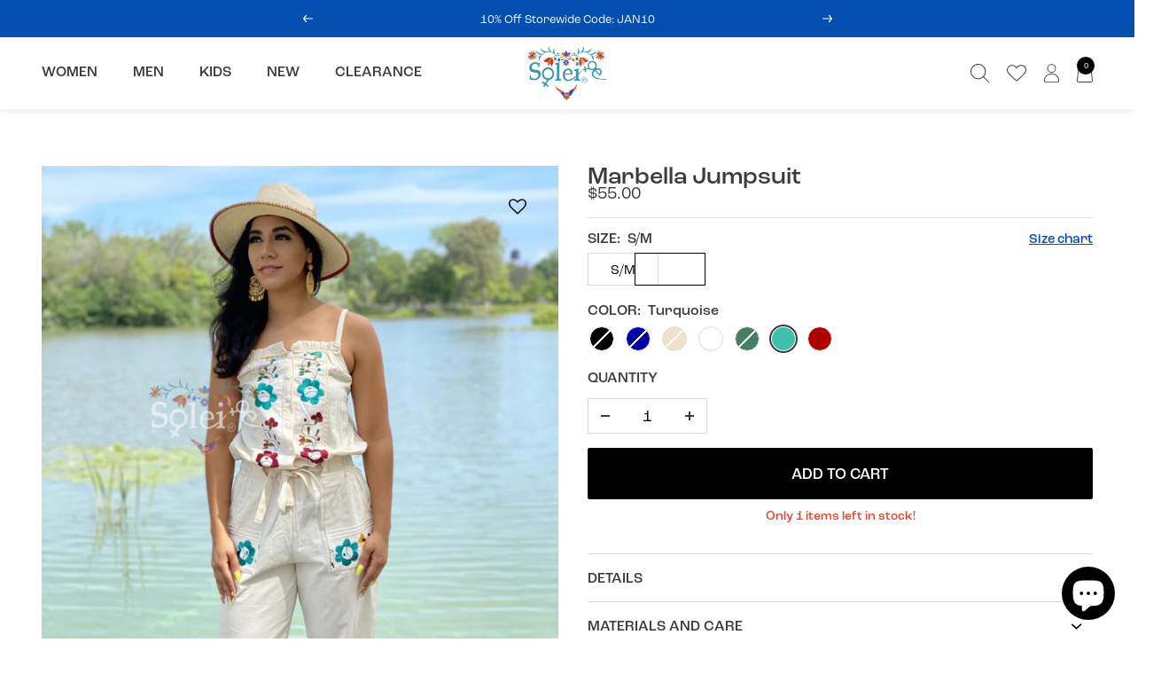

--- FILE ---
content_type: text/html; charset=utf-8
request_url: https://soleistore.com/products/jumpsuit-marbella
body_size: 52190
content:
<!doctype html><html class="no-js" lang="en" dir="ltr">
  <head>
    <meta charset="utf-8">
    <meta name="viewport" content="width=device-width, initial-scale=1.0, height=device-height, minimum-scale=1.0, maximum-scale=1.0">
    <meta name="theme-color" content="#ffffff">

    <title>Marbella Jumpsuit</title><meta name="description" content="Model: Jumpsuit Marbella This modern style jumpsuit with beautiful traditional hand embroidered flowers is the perfect look for this season. It is a slim fitting romper with elastic on the back, buttons in the front and a tie around the waist. It also has embroidered pockets on each side. This gorgeous Mexican jumpsuit"><link rel="canonical" href="https://soleistore.com/products/jumpsuit-marbella"><link rel="shortcut icon" href="//soleistore.com/cdn/shop/files/Favicon_1_3x_f0967b88-f47d-4704-a565-f45efcf2c827_96x96.png?v=1705086286" type="image/png"><link rel="preconnect" href="https://cdn.shopify.com">
    <link rel="dns-prefetch" href="https://productreviews.shopifycdn.com">
    <link rel="dns-prefetch" href="https://www.google-analytics.com">
    <link rel="preconnect" href="https://cdn.rebuyengine.com/" crossorigin><link rel="preconnect" href="https://fonts.shopifycdn.com" crossorigin><link rel="preload" as="style" href="//soleistore.com/cdn/shop/t/48/assets/theme.css?v=33968104150817832981721610505">
    <link rel="preload" as="script" href="//soleistore.com/cdn/shop/t/48/assets/vendor.js?v=32643890569905814191721610505">
    <link rel="preload" as="script" href="//soleistore.com/cdn/shop/t/48/assets/theme.js?v=21797487926314427671721610505"><link rel="preload" as="fetch" href="/products/jumpsuit-marbella.js" crossorigin><link rel="preload" as="script" href="//soleistore.com/cdn/shop/t/48/assets/flickity.js?v=176646718982628074891721610505"><meta property="og:type" content="product">
  <meta property="og:title" content="Marbella Jumpsuit">
  <meta property="product:price:amount" content="55.00">
  <meta property="product:price:currency" content="USD"><meta property="og:image" content="http://soleistore.com/cdn/shop/products/jumpsuit-marbella-mexican-floral-hand-embroidered-jumpsuit-147772.jpg?v=1720971964">
  <meta property="og:image:secure_url" content="https://soleistore.com/cdn/shop/products/jumpsuit-marbella-mexican-floral-hand-embroidered-jumpsuit-147772.jpg?v=1720971964">
  <meta property="og:image:width" content="1525">
  <meta property="og:image:height" content="1909"><meta property="og:description" content="Model: Jumpsuit Marbella This modern style jumpsuit with beautiful traditional hand embroidered flowers is the perfect look for this season. It is a slim fitting romper with elastic on the back, buttons in the front and a tie around the waist. It also has embroidered pockets on each side. This gorgeous Mexican jumpsuit"><meta property="og:url" content="https://soleistore.com/products/jumpsuit-marbella">
<meta property="og:site_name" content="Solei Store"><meta name="twitter:card" content="summary"><meta name="twitter:title" content="Marbella Jumpsuit">
  <meta name="twitter:description" content="Model: Jumpsuit Marbella
This modern style jumpsuit with beautiful traditional hand embroidered flowers is the perfect look for this season. It is a slim fitting romper with elastic on the back, buttons in the front and a tie around the waist. It also has embroidered pockets on each side. This gorgeous Mexican jumpsuit is handmade with love by Mexican Artisans in Oaxaca, Mexico. "><meta name="twitter:image" content="https://soleistore.com/cdn/shop/products/jumpsuit-marbella-mexican-floral-hand-embroidered-jumpsuit-147772_1200x1200_crop_center.jpg?v=1720971964">
  <meta name="twitter:image:alt" content="Jumpsuit Marbella. Mexican Floral Hand Embroidered Jumpsuit. - Solei Store">
    
  <script type="application/ld+json">
  {
    "@context": "https://schema.org",
    "@type": "Product",
    "productID": 6755684253901,
    "offers": [{
          "@type": "Offer",
          "name": "S\/M \/ Black",
          "availability":"https://schema.org/OutOfStock",
          "price": 55.0,
          "priceCurrency": "USD",
          "priceValidUntil": "2026-01-27","sku": "JMAR000107",
            "gtin8": "05622477",
          "url": "/products/jumpsuit-marbella?variant=40127005458637"
        },
{
          "@type": "Offer",
          "name": "S\/M \/ Royal Blue",
          "availability":"https://schema.org/OutOfStock",
          "price": 55.0,
          "priceCurrency": "USD",
          "priceValidUntil": "2026-01-27","sku": "JMAR001007",
            "gtin8": "05622477",
          "url": "/products/jumpsuit-marbella?variant=40127005589709"
        },
{
          "@type": "Offer",
          "name": "S\/M \/ Beige",
          "availability":"https://schema.org/OutOfStock",
          "price": 55.0,
          "priceCurrency": "USD",
          "priceValidUntil": "2026-01-27","sku": "JMAR000507",
            "gtin8": "05622477",
          "url": "/products/jumpsuit-marbella?variant=40127005491405"
        },
{
          "@type": "Offer",
          "name": "S\/M \/ Fucshia",
          "availability":"https://schema.org/OutOfStock",
          "price": 55.0,
          "priceCurrency": "USD",
          "priceValidUntil": "2026-01-27","sku": "JMAR001507",
            "gtin8": "05622477",
          "url": "/products/jumpsuit-marbella?variant=40127005524173"
        },
{
          "@type": "Offer",
          "name": "S\/M \/ Jade",
          "availability":"https://schema.org/OutOfStock",
          "price": 55.0,
          "priceCurrency": "USD",
          "priceValidUntil": "2026-01-27","sku": "JMAR001607",
            "gtin8": "05622477",
          "url": "/products/jumpsuit-marbella?variant=40127005556941"
        },
{
          "@type": "Offer",
          "name": "S\/M \/ Turquoise",
          "availability":"https://schema.org/InStock",
          "price": 55.0,
          "priceCurrency": "USD",
          "priceValidUntil": "2026-01-27","sku": "JMAR002207",
            "gtin8": "05622477",
          "url": "/products/jumpsuit-marbella?variant=40127005622477"
        },
{
          "@type": "Offer",
          "name": "S\/M \/ Red",
          "availability":"https://schema.org/InStock",
          "price": 55.0,
          "priceCurrency": "USD",
          "priceValidUntil": "2026-01-27","sku": "JMAR000307",
            "gtin8": "05622477",
          "url": "/products/jumpsuit-marbella?variant=40127005655245"
        }
],"brand": {
      "@type": "Brand",
      "name": "Solei Store"
    },
    "name": "Marbella Jumpsuit",
    "description": "Model: Jumpsuit Marbella\nThis modern style jumpsuit with beautiful traditional hand embroidered flowers is the perfect look for this season. It is a slim fitting romper with elastic on the back, buttons in the front and a tie around the waist. It also has embroidered pockets on each side. This gorgeous Mexican jumpsuit is handmade with love by Mexican Artisans in Oaxaca, Mexico. ",
    "category": "Jumpsuit",
    "url": "/products/jumpsuit-marbella",
    "sku": "JMAR002207",
    "image": {
      "@type": "ImageObject",
      "url": "https://soleistore.com/cdn/shop/products/jumpsuit-marbella-mexican-floral-hand-embroidered-jumpsuit-147772.jpg?v=1720971964&width=1024",
      "image": "https://soleistore.com/cdn/shop/products/jumpsuit-marbella-mexican-floral-hand-embroidered-jumpsuit-147772.jpg?v=1720971964&width=1024",
      "name": "Jumpsuit Marbella. Mexican Floral Hand Embroidered Jumpsuit. - Solei Store",
      "width": "1024",
      "height": "1024"
    }
  }
  </script>



  <script type="application/ld+json">
  {
    "@context": "https://schema.org",
    "@type": "BreadcrumbList",
  "itemListElement": [{
      "@type": "ListItem",
      "position": 1,
      "name": "Home",
      "item": "https://soleistore.com"
    },{
          "@type": "ListItem",
          "position": 2,
          "name": "Marbella Jumpsuit",
          "item": "https://soleistore.com/products/jumpsuit-marbella"
        }]
  }
  </script>


    <link rel="preload" href="//soleistore.com/cdn/fonts/amiri/amiri_n4.fee8c3379b68ea3b9c7241a63b8a252071faad52.woff2" as="font" type="font/woff2" crossorigin><link rel="preload" href="//soleistore.com/cdn/fonts/jost/jost_n4.d47a1b6347ce4a4c9f437608011273009d91f2b7.woff2" as="font" type="font/woff2" crossorigin><style>
  /* Typography (heading) */
  @font-face {
  font-family: Amiri;
  font-weight: 400;
  font-style: normal;
  font-display: swap;
  src: url("//soleistore.com/cdn/fonts/amiri/amiri_n4.fee8c3379b68ea3b9c7241a63b8a252071faad52.woff2") format("woff2"),
       url("//soleistore.com/cdn/fonts/amiri/amiri_n4.94cde4e18ec8ae53bf8f7240b84e1f76ce23772d.woff") format("woff");
}

@font-face {
  font-family: Amiri;
  font-weight: 400;
  font-style: italic;
  font-display: swap;
  src: url("//soleistore.com/cdn/fonts/amiri/amiri_i4.95beacf234505f7529ea2b9b84305503763d41e2.woff2") format("woff2"),
       url("//soleistore.com/cdn/fonts/amiri/amiri_i4.8d0b215ae13ef2acc52deb9eff6cd2c66724cd2c.woff") format("woff");
}

/* Typography (body) */
  @font-face {
  font-family: Jost;
  font-weight: 400;
  font-style: normal;
  font-display: swap;
  src: url("//soleistore.com/cdn/fonts/jost/jost_n4.d47a1b6347ce4a4c9f437608011273009d91f2b7.woff2") format("woff2"),
       url("//soleistore.com/cdn/fonts/jost/jost_n4.791c46290e672b3f85c3d1c651ef2efa3819eadd.woff") format("woff");
}

@font-face {
  font-family: Jost;
  font-weight: 400;
  font-style: italic;
  font-display: swap;
  src: url("//soleistore.com/cdn/fonts/jost/jost_i4.b690098389649750ada222b9763d55796c5283a5.woff2") format("woff2"),
       url("//soleistore.com/cdn/fonts/jost/jost_i4.fd766415a47e50b9e391ae7ec04e2ae25e7e28b0.woff") format("woff");
}

@font-face {
  font-family: Jost;
  font-weight: 600;
  font-style: normal;
  font-display: swap;
  src: url("//soleistore.com/cdn/fonts/jost/jost_n6.ec1178db7a7515114a2d84e3dd680832b7af8b99.woff2") format("woff2"),
       url("//soleistore.com/cdn/fonts/jost/jost_n6.b1178bb6bdd3979fef38e103a3816f6980aeaff9.woff") format("woff");
}

@font-face {
  font-family: Jost;
  font-weight: 600;
  font-style: italic;
  font-display: swap;
  src: url("//soleistore.com/cdn/fonts/jost/jost_i6.9af7e5f39e3a108c08f24047a4276332d9d7b85e.woff2") format("woff2"),
       url("//soleistore.com/cdn/fonts/jost/jost_i6.2bf310262638f998ed206777ce0b9a3b98b6fe92.woff") format("woff");
}

:root {--heading-color: 40, 40, 40;
    --text-color: 59, 59, 59;
    --background: 255, 255, 255;
    --secondary-background: 245, 245, 245;
    --border-color: 226, 226, 226;
    --border-color-darker: 177, 177, 177;
    --success-color: 46, 158, 123;
    --success-background: 213, 236, 229;
    --error-color: 222, 42, 42;
    --error-background: 253, 240, 240;
    --primary-button-background: 0, 0, 0;
    --primary-button-text-color: 255, 255, 255;
    --secondary-button-background: 0, 0, 0;
    --secondary-button-text-color: 255, 255, 255;
    --product-star-rating: 59, 59, 59;
    --product-on-sale-accent: 222, 18, 0;
    --product-sold-out-accent: 217, 217, 217;
    --product-custom-label-background: 64, 93, 230;
    --product-custom-label-text-color: 255, 255, 255;
    --product-custom-label-2-background: 243, 255, 52;
    --product-custom-label-2-text-color: 0, 0, 0;
    --product-low-stock-text-color: 222, 42, 42;
    --product-in-stock-text-color: 46, 158, 123;
    --loading-bar-background: 59, 59, 59;

    /* We duplicate some "base" colors as root colors, which is useful to use on drawer elements or popover without. Those should not be overridden to avoid issues */
    --root-heading-color: 40, 40, 40;
    --root-text-color: 59, 59, 59;
    --root-background: 255, 255, 255;
    --root-border-color: 226, 226, 226;
    --root-primary-button-background: 0, 0, 0;
    --root-primary-button-text-color: 255, 255, 255;

    --base-font-size: 15px;
    --heading-font-family: Amiri, serif;
    --heading-font-weight: 400;
    --heading-font-style: normal;
    --heading-text-transform: normal;
    --text-font-family: Jost, sans-serif;
    --text-font-weight: 400;
    --text-font-style: normal;
    --text-font-bold-weight: 600;

    /* Typography (font size) */
    --heading-xxsmall-font-size: 10px;
    --heading-xsmall-font-size: 10px;
    --heading-small-font-size: 11px;
    --heading-large-font-size: 32px;
    --heading-h1-font-size: 32px;
    --heading-h2-font-size: 28px;
    --heading-h3-font-size: 26px;
    --heading-h4-font-size: 22px;
    --heading-h5-font-size: 18px;
    --heading-h6-font-size: 16px;

    /* Control the look and feel of the theme by changing radius of various elements */
    --button-border-radius: 0px;
    --block-border-radius: 0px;
    --block-border-radius-reduced: 0px;
    --color-swatch-border-radius: 100%;

    /* Button size */
    --button-height: 48px;
    --button-small-height: 40px;

    /* Form related */
    --form-input-field-height: 48px;
    --form-input-gap: 16px;
    --form-submit-margin: 24px;

    /* Product listing related variables */
    --product-list-block-spacing: 32px;

    /* Video related */
    --play-button-background: 255, 255, 255;
    --play-button-arrow: 59, 59, 59;

    /* RTL support */
    --transform-logical-flip: 1;
    --transform-origin-start: left;
    --transform-origin-end: right;

    /* Other */
    --zoom-cursor-svg-url: url(//soleistore.com/cdn/shop/t/48/assets/zoom-cursor.svg?v=98176850600093260431721610505);
    --arrow-right-svg-url: url(//soleistore.com/cdn/shop/t/48/assets/arrow-right.svg?v=114138163594694909751721610505);
    --arrow-left-svg-url: url(//soleistore.com/cdn/shop/t/48/assets/arrow-left.svg?v=173439673913670517091721610505);

    /* Some useful variables that we can reuse in our CSS. Some explanation are needed for some of them:
       - container-max-width-minus-gutters: represents the container max width without the edge gutters
       - container-outer-width: considering the screen width, represent all the space outside the container
       - container-outer-margin: same as container-outer-width but get set to 0 inside a container
       - container-inner-width: the effective space inside the container (minus gutters)
       - grid-column-width: represents the width of a single column of the grid
       - vertical-breather: this is a variable that defines the global "spacing" between sections, and inside the section
                            to create some "breath" and minimum spacing
     */
    --container-max-width: 1600px;
    --container-gutter: 24px;
    --container-max-width-minus-gutters: calc(var(--container-max-width) - (var(--container-gutter)) * 2);
    --container-outer-width: max(calc((100vw - var(--container-max-width-minus-gutters)) / 2), var(--container-gutter));
    --container-outer-margin: var(--container-outer-width);
    --container-inner-width: calc(100vw - var(--container-outer-width) * 2);

    --grid-column-count: 10;
    --grid-gap: 24px;
    --grid-column-width: calc((100vw - var(--container-outer-width) * 2 - var(--grid-gap) * (var(--grid-column-count) - 1)) / var(--grid-column-count));

    --vertical-breather: 48px;
    --vertical-breather-tight: 48px;

    /* Shopify related variables */
    --payment-terms-background-color: #ffffff;
  }

  @media screen and (min-width: 741px) {
    :root {
      --container-gutter: 40px;
      --grid-column-count: 20;
      --vertical-breather: 64px;
      --vertical-breather-tight: 64px;

      /* Typography (font size) */
      --heading-xsmall-font-size: 11px;
      --heading-small-font-size: 12px;
      --heading-large-font-size: 48px;
      --heading-h1-font-size: 48px;
      --heading-h2-font-size: 36px;
      --heading-h3-font-size: 30px;
      --heading-h4-font-size: 22px;
      --heading-h5-font-size: 18px;
      --heading-h6-font-size: 16px;

      /* Form related */
      --form-input-field-height: 52px;
      --form-submit-margin: 32px;

      /* Button size */
      --button-height: 52px;
      --button-small-height: 44px;
    }
  }

  @media screen and (min-width: 1200px) {
    :root {
      --vertical-breather: 80px;
      --vertical-breather-tight: 64px;
      --product-list-block-spacing: 48px;

      /* Typography */
      --heading-large-font-size: 58px;
      --heading-h1-font-size: 50px;
      --heading-h2-font-size: 44px;
      --heading-h3-font-size: 32px;
      --heading-h4-font-size: 26px;
      --heading-h5-font-size: 22px;
      --heading-h6-font-size: 16px;
    }
  }

  @media screen and (min-width: 1600px) {
    :root {
      --vertical-breather: 90px;
      --vertical-breather-tight: 64px;
    }
  }
</style>
    <script>
  // This allows to expose several variables to the global scope, to be used in scripts
  window.themeVariables = {
    settings: {
      direction: "ltr",
      pageType: "product",
      cartCount: 0,
      moneyFormat: "${{amount}}",
      moneyWithCurrencyFormat: "${{amount}} USD",
      showVendor: false,
      discountMode: "percentage",
      currencyCodeEnabled: false,
      cartType: "drawer",
      cartCurrency: "USD",
      mobileZoomFactor: 2.5
    },

    routes: {
      host: "soleistore.com",
      rootUrl: "\/",
      rootUrlWithoutSlash: '',
      cartUrl: "\/cart",
      cartAddUrl: "\/cart\/add",
      cartChangeUrl: "\/cart\/change",
      searchUrl: "\/search",
      predictiveSearchUrl: "\/search\/suggest",
      productRecommendationsUrl: "\/recommendations\/products"
    },

    strings: {
      accessibilityDelete: "Delete",
      accessibilityClose: "Close",
      collectionSoldOut: "Sold out",
      collectionDiscount: "Save @savings@",
      productSalePrice: "Sale price",
      productRegularPrice: "Regular price",
      productFormUnavailable: "Unavailable",
      productFormSoldOut: "Sold out",
      productFormPreOrder: "Pre-order",
      productFormAddToCart: "Add to cart",
      searchNoResults: "No results could be found.",
      searchNewSearch: "New search",
      searchProducts: "Products",
      searchArticles: "Journal",
      searchPages: "Pages",
      searchCollections: "Collections",
      cartViewCart: "View cart",
      cartItemAdded: "Item added to your cart!",
      cartItemAddedShort: "Added to your cart!",
      cartAddOrderNote: "Add order note",
      cartEditOrderNote: "Edit order note",
      shippingEstimatorNoResults: "Sorry, we do not ship to your address.",
      shippingEstimatorOneResult: "There is one shipping rate for your address:",
      shippingEstimatorMultipleResults: "There are several shipping rates for your address:",
      shippingEstimatorError: "One or more error occurred while retrieving shipping rates:"
    },

    libs: {
      flickity: "\/\/soleistore.com\/cdn\/shop\/t\/48\/assets\/flickity.js?v=176646718982628074891721610505",
      photoswipe: "\/\/soleistore.com\/cdn\/shop\/t\/48\/assets\/photoswipe.js?v=132268647426145925301721610505",
      qrCode: "\/\/soleistore.com\/cdn\/shopifycloud\/storefront\/assets\/themes_support\/vendor\/qrcode-3f2b403b.js"
    },

    breakpoints: {
      phone: 'screen and (max-width: 740px)',
      tablet: 'screen and (min-width: 741px) and (max-width: 999px)',
      tabletAndUp: 'screen and (min-width: 741px)',
      pocket: 'screen and (max-width: 999px)',
      lap: 'screen and (min-width: 1000px) and (max-width: 1199px)',
      lapAndUp: 'screen and (min-width: 1000px)',
      desktop: 'screen and (min-width: 1200px)',
      wide: 'screen and (min-width: 1400px)'
    }
  };

  window.addEventListener('pageshow', async () => {
    const cartContent = await (await fetch(`${window.themeVariables.routes.cartUrl}.js`, {cache: 'reload'})).json();
    document.documentElement.dispatchEvent(new CustomEvent('cart:refresh', {detail: {cart: cartContent}}));
  });

  if ('noModule' in HTMLScriptElement.prototype) {
    // Old browsers (like IE) that does not support module will be considered as if not executing JS at all
    document.documentElement.className = document.documentElement.className.replace('no-js', 'js');

    requestAnimationFrame(() => {
      const viewportHeight = (window.visualViewport ? window.visualViewport.height : document.documentElement.clientHeight);
      document.documentElement.style.setProperty('--window-height',viewportHeight + 'px');
    });
  }// We save the product ID in local storage to be eventually used for recently viewed section
    try {
      const items = JSON.parse(localStorage.getItem('theme:recently-viewed-products') || '[]');

      // We check if the current product already exists, and if it does not, we add it at the start
      if (!items.includes(6755684253901)) {
        items.unshift(6755684253901);
      }

      localStorage.setItem('theme:recently-viewed-products', JSON.stringify(items.slice(0, 20)));
    } catch (e) {
      // Safari in private mode does not allow setting item, we silently fail
    }</script>

    <link rel="stylesheet" href="//soleistore.com/cdn/shop/t/48/assets/theme.css?v=33968104150817832981721610505"><link rel="stylesheet" href="https://use.typekit.net/xku1xby.css"><link href="//soleistore.com/cdn/shop/t/48/assets/css-base.css?v=182171652655039708331722003458" rel="stylesheet" type="text/css" media="all" /><script src="//soleistore.com/cdn/shop/t/48/assets/vendor.js?v=32643890569905814191721610505" defer></script>
    <script src="//soleistore.com/cdn/shop/t/48/assets/theme.js?v=21797487926314427671721610505" defer></script>
    <script src="//soleistore.com/cdn/shop/t/48/assets/custom.js?v=84822907039061442871721610505" defer></script>

    <script>window.performance && window.performance.mark && window.performance.mark('shopify.content_for_header.start');</script><meta name="facebook-domain-verification" content="wopwzsdowooqsds75mvvekss2veug7">
<meta name="facebook-domain-verification" content="24l0k3qm1hybnqmde83wscprn4k2ee">
<meta name="facebook-domain-verification" content="e8wt6agclvnyitnucw5unt6zi58942">
<meta name="google-site-verification" content="74gohEVfdZTo7I0GtYcAM1vvFqaUt1pR-riZF_gWm_Q">
<meta name="google-site-verification" content="GjHaP7prsp6fp97qj4CDtXVUilsnewZ4Mh-5eJiamwI">
<meta id="shopify-digital-wallet" name="shopify-digital-wallet" content="/58079281357/digital_wallets/dialog">
<meta name="shopify-checkout-api-token" content="6fbf339fb34bf9ebbbe9f0b5f6744ca4">
<meta id="in-context-paypal-metadata" data-shop-id="58079281357" data-venmo-supported="false" data-environment="production" data-locale="en_US" data-paypal-v4="true" data-currency="USD">
<link rel="alternate" hreflang="x-default" href="https://soleistore.com/products/jumpsuit-marbella">
<link rel="alternate" hreflang="en" href="https://soleistore.com/products/jumpsuit-marbella">
<link rel="alternate" hreflang="en-CA" href="https://soleistore.com/en-ca/products/jumpsuit-marbella">
<link rel="alternate" type="application/json+oembed" href="https://soleistore.com/products/jumpsuit-marbella.oembed">
<script async="async" src="/checkouts/internal/preloads.js?locale=en-US"></script>
<link rel="preconnect" href="https://shop.app" crossorigin="anonymous">
<script async="async" src="https://shop.app/checkouts/internal/preloads.js?locale=en-US&shop_id=58079281357" crossorigin="anonymous"></script>
<script id="apple-pay-shop-capabilities" type="application/json">{"shopId":58079281357,"countryCode":"US","currencyCode":"USD","merchantCapabilities":["supports3DS"],"merchantId":"gid:\/\/shopify\/Shop\/58079281357","merchantName":"Solei Store","requiredBillingContactFields":["postalAddress","email","phone"],"requiredShippingContactFields":["postalAddress","email","phone"],"shippingType":"shipping","supportedNetworks":["visa","masterCard","amex","discover","elo","jcb"],"total":{"type":"pending","label":"Solei Store","amount":"1.00"},"shopifyPaymentsEnabled":true,"supportsSubscriptions":true}</script>
<script id="shopify-features" type="application/json">{"accessToken":"6fbf339fb34bf9ebbbe9f0b5f6744ca4","betas":["rich-media-storefront-analytics"],"domain":"soleistore.com","predictiveSearch":true,"shopId":58079281357,"locale":"en"}</script>
<script>var Shopify = Shopify || {};
Shopify.shop = "solei-store.myshopify.com";
Shopify.locale = "en";
Shopify.currency = {"active":"USD","rate":"1.0"};
Shopify.country = "US";
Shopify.theme = {"name":"[REBUY LAUNCH]","id":156966912205,"schema_name":"Focal","schema_version":"10.3.1","theme_store_id":714,"role":"main"};
Shopify.theme.handle = "null";
Shopify.theme.style = {"id":null,"handle":null};
Shopify.cdnHost = "soleistore.com/cdn";
Shopify.routes = Shopify.routes || {};
Shopify.routes.root = "/";</script>
<script type="module">!function(o){(o.Shopify=o.Shopify||{}).modules=!0}(window);</script>
<script>!function(o){function n(){var o=[];function n(){o.push(Array.prototype.slice.apply(arguments))}return n.q=o,n}var t=o.Shopify=o.Shopify||{};t.loadFeatures=n(),t.autoloadFeatures=n()}(window);</script>
<script>
  window.ShopifyPay = window.ShopifyPay || {};
  window.ShopifyPay.apiHost = "shop.app\/pay";
  window.ShopifyPay.redirectState = null;
</script>
<script id="shop-js-analytics" type="application/json">{"pageType":"product"}</script>
<script defer="defer" async type="module" src="//soleistore.com/cdn/shopifycloud/shop-js/modules/v2/client.init-shop-cart-sync_C5BV16lS.en.esm.js"></script>
<script defer="defer" async type="module" src="//soleistore.com/cdn/shopifycloud/shop-js/modules/v2/chunk.common_CygWptCX.esm.js"></script>
<script type="module">
  await import("//soleistore.com/cdn/shopifycloud/shop-js/modules/v2/client.init-shop-cart-sync_C5BV16lS.en.esm.js");
await import("//soleistore.com/cdn/shopifycloud/shop-js/modules/v2/chunk.common_CygWptCX.esm.js");

  window.Shopify.SignInWithShop?.initShopCartSync?.({"fedCMEnabled":true,"windoidEnabled":true});

</script>
<script defer="defer" async type="module" src="//soleistore.com/cdn/shopifycloud/shop-js/modules/v2/client.payment-terms_CZxnsJam.en.esm.js"></script>
<script defer="defer" async type="module" src="//soleistore.com/cdn/shopifycloud/shop-js/modules/v2/chunk.common_CygWptCX.esm.js"></script>
<script defer="defer" async type="module" src="//soleistore.com/cdn/shopifycloud/shop-js/modules/v2/chunk.modal_D71HUcav.esm.js"></script>
<script type="module">
  await import("//soleistore.com/cdn/shopifycloud/shop-js/modules/v2/client.payment-terms_CZxnsJam.en.esm.js");
await import("//soleistore.com/cdn/shopifycloud/shop-js/modules/v2/chunk.common_CygWptCX.esm.js");
await import("//soleistore.com/cdn/shopifycloud/shop-js/modules/v2/chunk.modal_D71HUcav.esm.js");

  
</script>
<script>
  window.Shopify = window.Shopify || {};
  if (!window.Shopify.featureAssets) window.Shopify.featureAssets = {};
  window.Shopify.featureAssets['shop-js'] = {"shop-cart-sync":["modules/v2/client.shop-cart-sync_ZFArdW7E.en.esm.js","modules/v2/chunk.common_CygWptCX.esm.js"],"init-fed-cm":["modules/v2/client.init-fed-cm_CmiC4vf6.en.esm.js","modules/v2/chunk.common_CygWptCX.esm.js"],"shop-button":["modules/v2/client.shop-button_tlx5R9nI.en.esm.js","modules/v2/chunk.common_CygWptCX.esm.js"],"shop-cash-offers":["modules/v2/client.shop-cash-offers_DOA2yAJr.en.esm.js","modules/v2/chunk.common_CygWptCX.esm.js","modules/v2/chunk.modal_D71HUcav.esm.js"],"init-windoid":["modules/v2/client.init-windoid_sURxWdc1.en.esm.js","modules/v2/chunk.common_CygWptCX.esm.js"],"shop-toast-manager":["modules/v2/client.shop-toast-manager_ClPi3nE9.en.esm.js","modules/v2/chunk.common_CygWptCX.esm.js"],"init-shop-email-lookup-coordinator":["modules/v2/client.init-shop-email-lookup-coordinator_B8hsDcYM.en.esm.js","modules/v2/chunk.common_CygWptCX.esm.js"],"init-shop-cart-sync":["modules/v2/client.init-shop-cart-sync_C5BV16lS.en.esm.js","modules/v2/chunk.common_CygWptCX.esm.js"],"avatar":["modules/v2/client.avatar_BTnouDA3.en.esm.js"],"pay-button":["modules/v2/client.pay-button_FdsNuTd3.en.esm.js","modules/v2/chunk.common_CygWptCX.esm.js"],"init-customer-accounts":["modules/v2/client.init-customer-accounts_DxDtT_ad.en.esm.js","modules/v2/client.shop-login-button_C5VAVYt1.en.esm.js","modules/v2/chunk.common_CygWptCX.esm.js","modules/v2/chunk.modal_D71HUcav.esm.js"],"init-shop-for-new-customer-accounts":["modules/v2/client.init-shop-for-new-customer-accounts_ChsxoAhi.en.esm.js","modules/v2/client.shop-login-button_C5VAVYt1.en.esm.js","modules/v2/chunk.common_CygWptCX.esm.js","modules/v2/chunk.modal_D71HUcav.esm.js"],"shop-login-button":["modules/v2/client.shop-login-button_C5VAVYt1.en.esm.js","modules/v2/chunk.common_CygWptCX.esm.js","modules/v2/chunk.modal_D71HUcav.esm.js"],"init-customer-accounts-sign-up":["modules/v2/client.init-customer-accounts-sign-up_CPSyQ0Tj.en.esm.js","modules/v2/client.shop-login-button_C5VAVYt1.en.esm.js","modules/v2/chunk.common_CygWptCX.esm.js","modules/v2/chunk.modal_D71HUcav.esm.js"],"shop-follow-button":["modules/v2/client.shop-follow-button_Cva4Ekp9.en.esm.js","modules/v2/chunk.common_CygWptCX.esm.js","modules/v2/chunk.modal_D71HUcav.esm.js"],"checkout-modal":["modules/v2/client.checkout-modal_BPM8l0SH.en.esm.js","modules/v2/chunk.common_CygWptCX.esm.js","modules/v2/chunk.modal_D71HUcav.esm.js"],"lead-capture":["modules/v2/client.lead-capture_Bi8yE_yS.en.esm.js","modules/v2/chunk.common_CygWptCX.esm.js","modules/v2/chunk.modal_D71HUcav.esm.js"],"shop-login":["modules/v2/client.shop-login_D6lNrXab.en.esm.js","modules/v2/chunk.common_CygWptCX.esm.js","modules/v2/chunk.modal_D71HUcav.esm.js"],"payment-terms":["modules/v2/client.payment-terms_CZxnsJam.en.esm.js","modules/v2/chunk.common_CygWptCX.esm.js","modules/v2/chunk.modal_D71HUcav.esm.js"]};
</script>
<script>(function() {
  var isLoaded = false;
  function asyncLoad() {
    if (isLoaded) return;
    isLoaded = true;
    var urls = ["https:\/\/image-optimizer.salessquad.co.uk\/scripts\/tiny_img_not_found_notifier_a9ee3467db159bb2d9f09f3ab8a61e66.js?shop=solei-store.myshopify.com","https:\/\/loox.io\/widget\/EyxFnUQB1s\/loox.1628699058283.js?shop=solei-store.myshopify.com","https:\/\/image-optimizer.salessquad.co.uk\/scripts\/tiny_img_not_found_notifier_a9ee3467db159bb2d9f09f3ab8a61e66.js?shop=solei-store.myshopify.com","https:\/\/pixel.orichi.info\/Content\/orichipixel.min.js?v=638149562254914080\u0026shop=solei-store.myshopify.com","https:\/\/d18eg7dreypte5.cloudfront.net\/browse-abandonment\/smsbump_timer.js?shop=solei-store.myshopify.com","https:\/\/cdn.rebuyengine.com\/onsite\/js\/rebuy.js?shop=solei-store.myshopify.com","https:\/\/shopify-extension.getredo.com\/main.js?widget_id=f9yeogd4iz5jayu\u0026shop=solei-store.myshopify.com"];
    for (var i = 0; i < urls.length; i++) {
      var s = document.createElement('script');
      s.type = 'text/javascript';
      s.async = true;
      s.src = urls[i];
      var x = document.getElementsByTagName('script')[0];
      x.parentNode.insertBefore(s, x);
    }
  };
  if(window.attachEvent) {
    window.attachEvent('onload', asyncLoad);
  } else {
    window.addEventListener('load', asyncLoad, false);
  }
})();</script>
<script id="__st">var __st={"a":58079281357,"offset":-21600,"reqid":"163a1997-0281-44c9-aec0-e90528b1e28b-1768641000","pageurl":"soleistore.com\/products\/jumpsuit-marbella","u":"578e9983e35f","p":"product","rtyp":"product","rid":6755684253901};</script>
<script>window.ShopifyPaypalV4VisibilityTracking = true;</script>
<script id="captcha-bootstrap">!function(){'use strict';const t='contact',e='account',n='new_comment',o=[[t,t],['blogs',n],['comments',n],[t,'customer']],c=[[e,'customer_login'],[e,'guest_login'],[e,'recover_customer_password'],[e,'create_customer']],r=t=>t.map((([t,e])=>`form[action*='/${t}']:not([data-nocaptcha='true']) input[name='form_type'][value='${e}']`)).join(','),a=t=>()=>t?[...document.querySelectorAll(t)].map((t=>t.form)):[];function s(){const t=[...o],e=r(t);return a(e)}const i='password',u='form_key',d=['recaptcha-v3-token','g-recaptcha-response','h-captcha-response',i],f=()=>{try{return window.sessionStorage}catch{return}},m='__shopify_v',_=t=>t.elements[u];function p(t,e,n=!1){try{const o=window.sessionStorage,c=JSON.parse(o.getItem(e)),{data:r}=function(t){const{data:e,action:n}=t;return t[m]||n?{data:e,action:n}:{data:t,action:n}}(c);for(const[e,n]of Object.entries(r))t.elements[e]&&(t.elements[e].value=n);n&&o.removeItem(e)}catch(o){console.error('form repopulation failed',{error:o})}}const l='form_type',E='cptcha';function T(t){t.dataset[E]=!0}const w=window,h=w.document,L='Shopify',v='ce_forms',y='captcha';let A=!1;((t,e)=>{const n=(g='f06e6c50-85a8-45c8-87d0-21a2b65856fe',I='https://cdn.shopify.com/shopifycloud/storefront-forms-hcaptcha/ce_storefront_forms_captcha_hcaptcha.v1.5.2.iife.js',D={infoText:'Protected by hCaptcha',privacyText:'Privacy',termsText:'Terms'},(t,e,n)=>{const o=w[L][v],c=o.bindForm;if(c)return c(t,g,e,D).then(n);var r;o.q.push([[t,g,e,D],n]),r=I,A||(h.body.append(Object.assign(h.createElement('script'),{id:'captcha-provider',async:!0,src:r})),A=!0)});var g,I,D;w[L]=w[L]||{},w[L][v]=w[L][v]||{},w[L][v].q=[],w[L][y]=w[L][y]||{},w[L][y].protect=function(t,e){n(t,void 0,e),T(t)},Object.freeze(w[L][y]),function(t,e,n,w,h,L){const[v,y,A,g]=function(t,e,n){const i=e?o:[],u=t?c:[],d=[...i,...u],f=r(d),m=r(i),_=r(d.filter((([t,e])=>n.includes(e))));return[a(f),a(m),a(_),s()]}(w,h,L),I=t=>{const e=t.target;return e instanceof HTMLFormElement?e:e&&e.form},D=t=>v().includes(t);t.addEventListener('submit',(t=>{const e=I(t);if(!e)return;const n=D(e)&&!e.dataset.hcaptchaBound&&!e.dataset.recaptchaBound,o=_(e),c=g().includes(e)&&(!o||!o.value);(n||c)&&t.preventDefault(),c&&!n&&(function(t){try{if(!f())return;!function(t){const e=f();if(!e)return;const n=_(t);if(!n)return;const o=n.value;o&&e.removeItem(o)}(t);const e=Array.from(Array(32),(()=>Math.random().toString(36)[2])).join('');!function(t,e){_(t)||t.append(Object.assign(document.createElement('input'),{type:'hidden',name:u})),t.elements[u].value=e}(t,e),function(t,e){const n=f();if(!n)return;const o=[...t.querySelectorAll(`input[type='${i}']`)].map((({name:t})=>t)),c=[...d,...o],r={};for(const[a,s]of new FormData(t).entries())c.includes(a)||(r[a]=s);n.setItem(e,JSON.stringify({[m]:1,action:t.action,data:r}))}(t,e)}catch(e){console.error('failed to persist form',e)}}(e),e.submit())}));const S=(t,e)=>{t&&!t.dataset[E]&&(n(t,e.some((e=>e===t))),T(t))};for(const o of['focusin','change'])t.addEventListener(o,(t=>{const e=I(t);D(e)&&S(e,y())}));const B=e.get('form_key'),M=e.get(l),P=B&&M;t.addEventListener('DOMContentLoaded',(()=>{const t=y();if(P)for(const e of t)e.elements[l].value===M&&p(e,B);[...new Set([...A(),...v().filter((t=>'true'===t.dataset.shopifyCaptcha))])].forEach((e=>S(e,t)))}))}(h,new URLSearchParams(w.location.search),n,t,e,['guest_login'])})(!0,!0)}();</script>
<script integrity="sha256-4kQ18oKyAcykRKYeNunJcIwy7WH5gtpwJnB7kiuLZ1E=" data-source-attribution="shopify.loadfeatures" defer="defer" src="//soleistore.com/cdn/shopifycloud/storefront/assets/storefront/load_feature-a0a9edcb.js" crossorigin="anonymous"></script>
<script crossorigin="anonymous" defer="defer" src="//soleistore.com/cdn/shopifycloud/storefront/assets/shopify_pay/storefront-65b4c6d7.js?v=20250812"></script>
<script data-source-attribution="shopify.dynamic_checkout.dynamic.init">var Shopify=Shopify||{};Shopify.PaymentButton=Shopify.PaymentButton||{isStorefrontPortableWallets:!0,init:function(){window.Shopify.PaymentButton.init=function(){};var t=document.createElement("script");t.src="https://soleistore.com/cdn/shopifycloud/portable-wallets/latest/portable-wallets.en.js",t.type="module",document.head.appendChild(t)}};
</script>
<script data-source-attribution="shopify.dynamic_checkout.buyer_consent">
  function portableWalletsHideBuyerConsent(e){var t=document.getElementById("shopify-buyer-consent"),n=document.getElementById("shopify-subscription-policy-button");t&&n&&(t.classList.add("hidden"),t.setAttribute("aria-hidden","true"),n.removeEventListener("click",e))}function portableWalletsShowBuyerConsent(e){var t=document.getElementById("shopify-buyer-consent"),n=document.getElementById("shopify-subscription-policy-button");t&&n&&(t.classList.remove("hidden"),t.removeAttribute("aria-hidden"),n.addEventListener("click",e))}window.Shopify?.PaymentButton&&(window.Shopify.PaymentButton.hideBuyerConsent=portableWalletsHideBuyerConsent,window.Shopify.PaymentButton.showBuyerConsent=portableWalletsShowBuyerConsent);
</script>
<script>
  function portableWalletsCleanup(e){e&&e.src&&console.error("Failed to load portable wallets script "+e.src);var t=document.querySelectorAll("shopify-accelerated-checkout .shopify-payment-button__skeleton, shopify-accelerated-checkout-cart .wallet-cart-button__skeleton"),e=document.getElementById("shopify-buyer-consent");for(let e=0;e<t.length;e++)t[e].remove();e&&e.remove()}function portableWalletsNotLoadedAsModule(e){e instanceof ErrorEvent&&"string"==typeof e.message&&e.message.includes("import.meta")&&"string"==typeof e.filename&&e.filename.includes("portable-wallets")&&(window.removeEventListener("error",portableWalletsNotLoadedAsModule),window.Shopify.PaymentButton.failedToLoad=e,"loading"===document.readyState?document.addEventListener("DOMContentLoaded",window.Shopify.PaymentButton.init):window.Shopify.PaymentButton.init())}window.addEventListener("error",portableWalletsNotLoadedAsModule);
</script>

<script type="module" src="https://soleistore.com/cdn/shopifycloud/portable-wallets/latest/portable-wallets.en.js" onError="portableWalletsCleanup(this)" crossorigin="anonymous"></script>
<script nomodule>
  document.addEventListener("DOMContentLoaded", portableWalletsCleanup);
</script>

<link id="shopify-accelerated-checkout-styles" rel="stylesheet" media="screen" href="https://soleistore.com/cdn/shopifycloud/portable-wallets/latest/accelerated-checkout-backwards-compat.css" crossorigin="anonymous">
<style id="shopify-accelerated-checkout-cart">
        #shopify-buyer-consent {
  margin-top: 1em;
  display: inline-block;
  width: 100%;
}

#shopify-buyer-consent.hidden {
  display: none;
}

#shopify-subscription-policy-button {
  background: none;
  border: none;
  padding: 0;
  text-decoration: underline;
  font-size: inherit;
  cursor: pointer;
}

#shopify-subscription-policy-button::before {
  box-shadow: none;
}

      </style>

<script>window.performance && window.performance.mark && window.performance.mark('shopify.content_for_header.end');</script>
  <script src="https://cdn.shopify.com/extensions/019ba86d-54a2-7f5e-af79-6ad5da92b8dd/ultimate-wishlist-app-12/assets/app-uwl.js" type="text/javascript" defer="defer"></script>
<link href="https://cdn.shopify.com/extensions/019ba86d-54a2-7f5e-af79-6ad5da92b8dd/ultimate-wishlist-app-12/assets/app-uwl.css" rel="stylesheet" type="text/css" media="all">
<script src="https://cdn.shopify.com/extensions/7bc9bb47-adfa-4267-963e-cadee5096caf/inbox-1252/assets/inbox-chat-loader.js" type="text/javascript" defer="defer"></script>
<link href="https://monorail-edge.shopifysvc.com" rel="dns-prefetch">
<script>(function(){if ("sendBeacon" in navigator && "performance" in window) {try {var session_token_from_headers = performance.getEntriesByType('navigation')[0].serverTiming.find(x => x.name == '_s').description;} catch {var session_token_from_headers = undefined;}var session_cookie_matches = document.cookie.match(/_shopify_s=([^;]*)/);var session_token_from_cookie = session_cookie_matches && session_cookie_matches.length === 2 ? session_cookie_matches[1] : "";var session_token = session_token_from_headers || session_token_from_cookie || "";function handle_abandonment_event(e) {var entries = performance.getEntries().filter(function(entry) {return /monorail-edge.shopifysvc.com/.test(entry.name);});if (!window.abandonment_tracked && entries.length === 0) {window.abandonment_tracked = true;var currentMs = Date.now();var navigation_start = performance.timing.navigationStart;var payload = {shop_id: 58079281357,url: window.location.href,navigation_start,duration: currentMs - navigation_start,session_token,page_type: "product"};window.navigator.sendBeacon("https://monorail-edge.shopifysvc.com/v1/produce", JSON.stringify({schema_id: "online_store_buyer_site_abandonment/1.1",payload: payload,metadata: {event_created_at_ms: currentMs,event_sent_at_ms: currentMs}}));}}window.addEventListener('pagehide', handle_abandonment_event);}}());</script>
<script id="web-pixels-manager-setup">(function e(e,d,r,n,o){if(void 0===o&&(o={}),!Boolean(null===(a=null===(i=window.Shopify)||void 0===i?void 0:i.analytics)||void 0===a?void 0:a.replayQueue)){var i,a;window.Shopify=window.Shopify||{};var t=window.Shopify;t.analytics=t.analytics||{};var s=t.analytics;s.replayQueue=[],s.publish=function(e,d,r){return s.replayQueue.push([e,d,r]),!0};try{self.performance.mark("wpm:start")}catch(e){}var l=function(){var e={modern:/Edge?\/(1{2}[4-9]|1[2-9]\d|[2-9]\d{2}|\d{4,})\.\d+(\.\d+|)|Firefox\/(1{2}[4-9]|1[2-9]\d|[2-9]\d{2}|\d{4,})\.\d+(\.\d+|)|Chrom(ium|e)\/(9{2}|\d{3,})\.\d+(\.\d+|)|(Maci|X1{2}).+ Version\/(15\.\d+|(1[6-9]|[2-9]\d|\d{3,})\.\d+)([,.]\d+|)( \(\w+\)|)( Mobile\/\w+|) Safari\/|Chrome.+OPR\/(9{2}|\d{3,})\.\d+\.\d+|(CPU[ +]OS|iPhone[ +]OS|CPU[ +]iPhone|CPU IPhone OS|CPU iPad OS)[ +]+(15[._]\d+|(1[6-9]|[2-9]\d|\d{3,})[._]\d+)([._]\d+|)|Android:?[ /-](13[3-9]|1[4-9]\d|[2-9]\d{2}|\d{4,})(\.\d+|)(\.\d+|)|Android.+Firefox\/(13[5-9]|1[4-9]\d|[2-9]\d{2}|\d{4,})\.\d+(\.\d+|)|Android.+Chrom(ium|e)\/(13[3-9]|1[4-9]\d|[2-9]\d{2}|\d{4,})\.\d+(\.\d+|)|SamsungBrowser\/([2-9]\d|\d{3,})\.\d+/,legacy:/Edge?\/(1[6-9]|[2-9]\d|\d{3,})\.\d+(\.\d+|)|Firefox\/(5[4-9]|[6-9]\d|\d{3,})\.\d+(\.\d+|)|Chrom(ium|e)\/(5[1-9]|[6-9]\d|\d{3,})\.\d+(\.\d+|)([\d.]+$|.*Safari\/(?![\d.]+ Edge\/[\d.]+$))|(Maci|X1{2}).+ Version\/(10\.\d+|(1[1-9]|[2-9]\d|\d{3,})\.\d+)([,.]\d+|)( \(\w+\)|)( Mobile\/\w+|) Safari\/|Chrome.+OPR\/(3[89]|[4-9]\d|\d{3,})\.\d+\.\d+|(CPU[ +]OS|iPhone[ +]OS|CPU[ +]iPhone|CPU IPhone OS|CPU iPad OS)[ +]+(10[._]\d+|(1[1-9]|[2-9]\d|\d{3,})[._]\d+)([._]\d+|)|Android:?[ /-](13[3-9]|1[4-9]\d|[2-9]\d{2}|\d{4,})(\.\d+|)(\.\d+|)|Mobile Safari.+OPR\/([89]\d|\d{3,})\.\d+\.\d+|Android.+Firefox\/(13[5-9]|1[4-9]\d|[2-9]\d{2}|\d{4,})\.\d+(\.\d+|)|Android.+Chrom(ium|e)\/(13[3-9]|1[4-9]\d|[2-9]\d{2}|\d{4,})\.\d+(\.\d+|)|Android.+(UC? ?Browser|UCWEB|U3)[ /]?(15\.([5-9]|\d{2,})|(1[6-9]|[2-9]\d|\d{3,})\.\d+)\.\d+|SamsungBrowser\/(5\.\d+|([6-9]|\d{2,})\.\d+)|Android.+MQ{2}Browser\/(14(\.(9|\d{2,})|)|(1[5-9]|[2-9]\d|\d{3,})(\.\d+|))(\.\d+|)|K[Aa][Ii]OS\/(3\.\d+|([4-9]|\d{2,})\.\d+)(\.\d+|)/},d=e.modern,r=e.legacy,n=navigator.userAgent;return n.match(d)?"modern":n.match(r)?"legacy":"unknown"}(),u="modern"===l?"modern":"legacy",c=(null!=n?n:{modern:"",legacy:""})[u],f=function(e){return[e.baseUrl,"/wpm","/b",e.hashVersion,"modern"===e.buildTarget?"m":"l",".js"].join("")}({baseUrl:d,hashVersion:r,buildTarget:u}),m=function(e){var d=e.version,r=e.bundleTarget,n=e.surface,o=e.pageUrl,i=e.monorailEndpoint;return{emit:function(e){var a=e.status,t=e.errorMsg,s=(new Date).getTime(),l=JSON.stringify({metadata:{event_sent_at_ms:s},events:[{schema_id:"web_pixels_manager_load/3.1",payload:{version:d,bundle_target:r,page_url:o,status:a,surface:n,error_msg:t},metadata:{event_created_at_ms:s}}]});if(!i)return console&&console.warn&&console.warn("[Web Pixels Manager] No Monorail endpoint provided, skipping logging."),!1;try{return self.navigator.sendBeacon.bind(self.navigator)(i,l)}catch(e){}var u=new XMLHttpRequest;try{return u.open("POST",i,!0),u.setRequestHeader("Content-Type","text/plain"),u.send(l),!0}catch(e){return console&&console.warn&&console.warn("[Web Pixels Manager] Got an unhandled error while logging to Monorail."),!1}}}}({version:r,bundleTarget:l,surface:e.surface,pageUrl:self.location.href,monorailEndpoint:e.monorailEndpoint});try{o.browserTarget=l,function(e){var d=e.src,r=e.async,n=void 0===r||r,o=e.onload,i=e.onerror,a=e.sri,t=e.scriptDataAttributes,s=void 0===t?{}:t,l=document.createElement("script"),u=document.querySelector("head"),c=document.querySelector("body");if(l.async=n,l.src=d,a&&(l.integrity=a,l.crossOrigin="anonymous"),s)for(var f in s)if(Object.prototype.hasOwnProperty.call(s,f))try{l.dataset[f]=s[f]}catch(e){}if(o&&l.addEventListener("load",o),i&&l.addEventListener("error",i),u)u.appendChild(l);else{if(!c)throw new Error("Did not find a head or body element to append the script");c.appendChild(l)}}({src:f,async:!0,onload:function(){if(!function(){var e,d;return Boolean(null===(d=null===(e=window.Shopify)||void 0===e?void 0:e.analytics)||void 0===d?void 0:d.initialized)}()){var d=window.webPixelsManager.init(e)||void 0;if(d){var r=window.Shopify.analytics;r.replayQueue.forEach((function(e){var r=e[0],n=e[1],o=e[2];d.publishCustomEvent(r,n,o)})),r.replayQueue=[],r.publish=d.publishCustomEvent,r.visitor=d.visitor,r.initialized=!0}}},onerror:function(){return m.emit({status:"failed",errorMsg:"".concat(f," has failed to load")})},sri:function(e){var d=/^sha384-[A-Za-z0-9+/=]+$/;return"string"==typeof e&&d.test(e)}(c)?c:"",scriptDataAttributes:o}),m.emit({status:"loading"})}catch(e){m.emit({status:"failed",errorMsg:(null==e?void 0:e.message)||"Unknown error"})}}})({shopId: 58079281357,storefrontBaseUrl: "https://soleistore.com",extensionsBaseUrl: "https://extensions.shopifycdn.com/cdn/shopifycloud/web-pixels-manager",monorailEndpoint: "https://monorail-edge.shopifysvc.com/unstable/produce_batch",surface: "storefront-renderer",enabledBetaFlags: ["2dca8a86"],webPixelsConfigList: [{"id":"494829773","configuration":"{\"widgetId\":\"f9yeogd4iz5jayu\",\"baseRequestUrl\":\"https:\\\/\\\/shopify-server.getredo.com\\\/widgets\",\"splitEnabled\":\"false\",\"customerAccountsEnabled\":\"true\",\"conciergeSplitEnabled\":\"false\",\"marketingEnabled\":\"false\",\"expandedWarrantyEnabled\":\"false\",\"storefrontSalesAIEnabled\":\"false\",\"conversionEnabled\":\"false\"}","eventPayloadVersion":"v1","runtimeContext":"STRICT","scriptVersion":"e718e653983918a06ec4f4d49f6685f2","type":"APP","apiClientId":3426665,"privacyPurposes":["ANALYTICS","MARKETING"],"capabilities":["advanced_dom_events"],"dataSharingAdjustments":{"protectedCustomerApprovalScopes":["read_customer_address","read_customer_email","read_customer_name","read_customer_personal_data","read_customer_phone"]}},{"id":"417398989","configuration":"{ \"accountID\": \"234\", \"domain\": \"solei-store.myshopify.com\" }","eventPayloadVersion":"v1","runtimeContext":"STRICT","scriptVersion":"bda2f1a217c50b1d82a8127d224f97b1","type":"APP","apiClientId":5113899,"privacyPurposes":["ANALYTICS","MARKETING","SALE_OF_DATA"],"dataSharingAdjustments":{"protectedCustomerApprovalScopes":["read_customer_email","read_customer_name","read_customer_personal_data","read_customer_phone"]}},{"id":"249430221","configuration":"{\"store\":\"solei-store.myshopify.com\"}","eventPayloadVersion":"v1","runtimeContext":"STRICT","scriptVersion":"8450b52b59e80bfb2255f1e069ee1acd","type":"APP","apiClientId":740217,"privacyPurposes":["ANALYTICS","MARKETING","SALE_OF_DATA"],"dataSharingAdjustments":{"protectedCustomerApprovalScopes":["read_customer_address","read_customer_email","read_customer_name","read_customer_personal_data","read_customer_phone"]}},{"id":"231375053","configuration":"{\"config\":\"{\\\"pixel_id\\\":\\\"G-PEYLKMP8GN\\\",\\\"target_country\\\":\\\"US\\\",\\\"gtag_events\\\":[{\\\"type\\\":\\\"search\\\",\\\"action_label\\\":[\\\"G-PEYLKMP8GN\\\",\\\"AW-16589776362\\\/kLFYCN2f5LgZEOrLz-Y9\\\"]},{\\\"type\\\":\\\"begin_checkout\\\",\\\"action_label\\\":[\\\"G-PEYLKMP8GN\\\",\\\"AW-16589776362\\\/rbh0CLWh5LgZEOrLz-Y9\\\"]},{\\\"type\\\":\\\"view_item\\\",\\\"action_label\\\":[\\\"G-PEYLKMP8GN\\\",\\\"AW-16589776362\\\/Ei2XCNqf5LgZEOrLz-Y9\\\",\\\"MC-S60TY9C306\\\"]},{\\\"type\\\":\\\"purchase\\\",\\\"action_label\\\":[\\\"G-PEYLKMP8GN\\\",\\\"AW-16589776362\\\/eqWhCNSf5LgZEOrLz-Y9\\\",\\\"MC-S60TY9C306\\\"]},{\\\"type\\\":\\\"page_view\\\",\\\"action_label\\\":[\\\"G-PEYLKMP8GN\\\",\\\"AW-16589776362\\\/MUU8CNef5LgZEOrLz-Y9\\\",\\\"MC-S60TY9C306\\\"]},{\\\"type\\\":\\\"add_payment_info\\\",\\\"action_label\\\":[\\\"G-PEYLKMP8GN\\\",\\\"AW-16589776362\\\/tUo1CLih5LgZEOrLz-Y9\\\"]},{\\\"type\\\":\\\"add_to_cart\\\",\\\"action_label\\\":[\\\"G-PEYLKMP8GN\\\",\\\"AW-16589776362\\\/sFTPCLKh5LgZEOrLz-Y9\\\"]}],\\\"enable_monitoring_mode\\\":false}\"}","eventPayloadVersion":"v1","runtimeContext":"OPEN","scriptVersion":"b2a88bafab3e21179ed38636efcd8a93","type":"APP","apiClientId":1780363,"privacyPurposes":[],"dataSharingAdjustments":{"protectedCustomerApprovalScopes":["read_customer_address","read_customer_email","read_customer_name","read_customer_personal_data","read_customer_phone"]}},{"id":"214991053","configuration":"{\"pixelCode\":\"C81UD8DTSIPDF1VIJMDG\"}","eventPayloadVersion":"v1","runtimeContext":"STRICT","scriptVersion":"22e92c2ad45662f435e4801458fb78cc","type":"APP","apiClientId":4383523,"privacyPurposes":["ANALYTICS","MARKETING","SALE_OF_DATA"],"dataSharingAdjustments":{"protectedCustomerApprovalScopes":["read_customer_address","read_customer_email","read_customer_name","read_customer_personal_data","read_customer_phone"]}},{"id":"124977357","configuration":"{\"pixel_id\":\"216278680170371\",\"pixel_type\":\"facebook_pixel\",\"metaapp_system_user_token\":\"-\"}","eventPayloadVersion":"v1","runtimeContext":"OPEN","scriptVersion":"ca16bc87fe92b6042fbaa3acc2fbdaa6","type":"APP","apiClientId":2329312,"privacyPurposes":["ANALYTICS","MARKETING","SALE_OF_DATA"],"dataSharingAdjustments":{"protectedCustomerApprovalScopes":["read_customer_address","read_customer_email","read_customer_name","read_customer_personal_data","read_customer_phone"]}},{"id":"59736269","configuration":"{\"tagID\":\"2612769267610\"}","eventPayloadVersion":"v1","runtimeContext":"STRICT","scriptVersion":"18031546ee651571ed29edbe71a3550b","type":"APP","apiClientId":3009811,"privacyPurposes":["ANALYTICS","MARKETING","SALE_OF_DATA"],"dataSharingAdjustments":{"protectedCustomerApprovalScopes":["read_customer_address","read_customer_email","read_customer_name","read_customer_personal_data","read_customer_phone"]}},{"id":"shopify-app-pixel","configuration":"{}","eventPayloadVersion":"v1","runtimeContext":"STRICT","scriptVersion":"0450","apiClientId":"shopify-pixel","type":"APP","privacyPurposes":["ANALYTICS","MARKETING"]},{"id":"shopify-custom-pixel","eventPayloadVersion":"v1","runtimeContext":"LAX","scriptVersion":"0450","apiClientId":"shopify-pixel","type":"CUSTOM","privacyPurposes":["ANALYTICS","MARKETING"]}],isMerchantRequest: false,initData: {"shop":{"name":"Solei Store","paymentSettings":{"currencyCode":"USD"},"myshopifyDomain":"solei-store.myshopify.com","countryCode":"US","storefrontUrl":"https:\/\/soleistore.com"},"customer":null,"cart":null,"checkout":null,"productVariants":[{"price":{"amount":55.0,"currencyCode":"USD"},"product":{"title":"Marbella Jumpsuit","vendor":"Solei Store","id":"6755684253901","untranslatedTitle":"Marbella Jumpsuit","url":"\/products\/jumpsuit-marbella","type":"Jumpsuit"},"id":"40127005458637","image":{"src":"\/\/soleistore.com\/cdn\/shop\/products\/jumpsuit-marbella-mexican-floral-hand-embroidered-jumpsuit-570968.jpg?v=1720971964"},"sku":"JMAR000107","title":"S\/M \/ Black","untranslatedTitle":"S\/M \/ Black"},{"price":{"amount":55.0,"currencyCode":"USD"},"product":{"title":"Marbella Jumpsuit","vendor":"Solei Store","id":"6755684253901","untranslatedTitle":"Marbella Jumpsuit","url":"\/products\/jumpsuit-marbella","type":"Jumpsuit"},"id":"40127005589709","image":{"src":"\/\/soleistore.com\/cdn\/shop\/products\/jumpsuit-marbella-mexican-floral-hand-embroidered-jumpsuit-276196.jpg?v=1631083192"},"sku":"JMAR001007","title":"S\/M \/ Royal Blue","untranslatedTitle":"S\/M \/ Royal Blue"},{"price":{"amount":55.0,"currencyCode":"USD"},"product":{"title":"Marbella Jumpsuit","vendor":"Solei Store","id":"6755684253901","untranslatedTitle":"Marbella Jumpsuit","url":"\/products\/jumpsuit-marbella","type":"Jumpsuit"},"id":"40127005491405","image":{"src":"\/\/soleistore.com\/cdn\/shop\/products\/jumpsuit-marbella-mexican-floral-hand-embroidered-jumpsuit-147772.jpg?v=1720971964"},"sku":"JMAR000507","title":"S\/M \/ Beige","untranslatedTitle":"S\/M \/ Beige"},{"price":{"amount":55.0,"currencyCode":"USD"},"product":{"title":"Marbella Jumpsuit","vendor":"Solei Store","id":"6755684253901","untranslatedTitle":"Marbella Jumpsuit","url":"\/products\/jumpsuit-marbella","type":"Jumpsuit"},"id":"40127005524173","image":{"src":"\/\/soleistore.com\/cdn\/shop\/products\/jumpsuit-marbella-mexican-floral-hand-embroidered-jumpsuit-378951.jpg?v=1631083192"},"sku":"JMAR001507","title":"S\/M \/ Fucshia","untranslatedTitle":"S\/M \/ Fucshia"},{"price":{"amount":55.0,"currencyCode":"USD"},"product":{"title":"Marbella Jumpsuit","vendor":"Solei Store","id":"6755684253901","untranslatedTitle":"Marbella Jumpsuit","url":"\/products\/jumpsuit-marbella","type":"Jumpsuit"},"id":"40127005556941","image":{"src":"\/\/soleistore.com\/cdn\/shop\/products\/jumpsuit-marbella-mexican-floral-hand-embroidered-jumpsuit-549645.jpg?v=1631083191"},"sku":"JMAR001607","title":"S\/M \/ Jade","untranslatedTitle":"S\/M \/ Jade"},{"price":{"amount":55.0,"currencyCode":"USD"},"product":{"title":"Marbella Jumpsuit","vendor":"Solei Store","id":"6755684253901","untranslatedTitle":"Marbella Jumpsuit","url":"\/products\/jumpsuit-marbella","type":"Jumpsuit"},"id":"40127005622477","image":{"src":"\/\/soleistore.com\/cdn\/shop\/products\/jumpsuit-marbella-mexican-floral-hand-embroidered-jumpsuit-537849.jpg?v=1631083191"},"sku":"JMAR002207","title":"S\/M \/ Turquoise","untranslatedTitle":"S\/M \/ Turquoise"},{"price":{"amount":55.0,"currencyCode":"USD"},"product":{"title":"Marbella Jumpsuit","vendor":"Solei Store","id":"6755684253901","untranslatedTitle":"Marbella Jumpsuit","url":"\/products\/jumpsuit-marbella","type":"Jumpsuit"},"id":"40127005655245","image":{"src":"\/\/soleistore.com\/cdn\/shop\/products\/jumpsuit-marbella-mexican-floral-hand-embroidered-jumpsuit-830904.jpg?v=1631083191"},"sku":"JMAR000307","title":"S\/M \/ Red","untranslatedTitle":"S\/M \/ Red"}],"purchasingCompany":null},},"https://soleistore.com/cdn","fcfee988w5aeb613cpc8e4bc33m6693e112",{"modern":"","legacy":""},{"shopId":"58079281357","storefrontBaseUrl":"https:\/\/soleistore.com","extensionBaseUrl":"https:\/\/extensions.shopifycdn.com\/cdn\/shopifycloud\/web-pixels-manager","surface":"storefront-renderer","enabledBetaFlags":"[\"2dca8a86\"]","isMerchantRequest":"false","hashVersion":"fcfee988w5aeb613cpc8e4bc33m6693e112","publish":"custom","events":"[[\"page_viewed\",{}],[\"product_viewed\",{\"productVariant\":{\"price\":{\"amount\":55.0,\"currencyCode\":\"USD\"},\"product\":{\"title\":\"Marbella Jumpsuit\",\"vendor\":\"Solei Store\",\"id\":\"6755684253901\",\"untranslatedTitle\":\"Marbella Jumpsuit\",\"url\":\"\/products\/jumpsuit-marbella\",\"type\":\"Jumpsuit\"},\"id\":\"40127005622477\",\"image\":{\"src\":\"\/\/soleistore.com\/cdn\/shop\/products\/jumpsuit-marbella-mexican-floral-hand-embroidered-jumpsuit-537849.jpg?v=1631083191\"},\"sku\":\"JMAR002207\",\"title\":\"S\/M \/ Turquoise\",\"untranslatedTitle\":\"S\/M \/ Turquoise\"}}]]"});</script><script>
  window.ShopifyAnalytics = window.ShopifyAnalytics || {};
  window.ShopifyAnalytics.meta = window.ShopifyAnalytics.meta || {};
  window.ShopifyAnalytics.meta.currency = 'USD';
  var meta = {"product":{"id":6755684253901,"gid":"gid:\/\/shopify\/Product\/6755684253901","vendor":"Solei Store","type":"Jumpsuit","handle":"jumpsuit-marbella","variants":[{"id":40127005458637,"price":5500,"name":"Marbella Jumpsuit - S\/M \/ Black","public_title":"S\/M \/ Black","sku":"JMAR000107"},{"id":40127005589709,"price":5500,"name":"Marbella Jumpsuit - S\/M \/ Royal Blue","public_title":"S\/M \/ Royal Blue","sku":"JMAR001007"},{"id":40127005491405,"price":5500,"name":"Marbella Jumpsuit - S\/M \/ Beige","public_title":"S\/M \/ Beige","sku":"JMAR000507"},{"id":40127005524173,"price":5500,"name":"Marbella Jumpsuit - S\/M \/ Fucshia","public_title":"S\/M \/ Fucshia","sku":"JMAR001507"},{"id":40127005556941,"price":5500,"name":"Marbella Jumpsuit - S\/M \/ Jade","public_title":"S\/M \/ Jade","sku":"JMAR001607"},{"id":40127005622477,"price":5500,"name":"Marbella Jumpsuit - S\/M \/ Turquoise","public_title":"S\/M \/ Turquoise","sku":"JMAR002207"},{"id":40127005655245,"price":5500,"name":"Marbella Jumpsuit - S\/M \/ Red","public_title":"S\/M \/ Red","sku":"JMAR000307"}],"remote":false},"page":{"pageType":"product","resourceType":"product","resourceId":6755684253901,"requestId":"163a1997-0281-44c9-aec0-e90528b1e28b-1768641000"}};
  for (var attr in meta) {
    window.ShopifyAnalytics.meta[attr] = meta[attr];
  }
</script>
<script class="analytics">
  (function () {
    var customDocumentWrite = function(content) {
      var jquery = null;

      if (window.jQuery) {
        jquery = window.jQuery;
      } else if (window.Checkout && window.Checkout.$) {
        jquery = window.Checkout.$;
      }

      if (jquery) {
        jquery('body').append(content);
      }
    };

    var hasLoggedConversion = function(token) {
      if (token) {
        return document.cookie.indexOf('loggedConversion=' + token) !== -1;
      }
      return false;
    }

    var setCookieIfConversion = function(token) {
      if (token) {
        var twoMonthsFromNow = new Date(Date.now());
        twoMonthsFromNow.setMonth(twoMonthsFromNow.getMonth() + 2);

        document.cookie = 'loggedConversion=' + token + '; expires=' + twoMonthsFromNow;
      }
    }

    var trekkie = window.ShopifyAnalytics.lib = window.trekkie = window.trekkie || [];
    if (trekkie.integrations) {
      return;
    }
    trekkie.methods = [
      'identify',
      'page',
      'ready',
      'track',
      'trackForm',
      'trackLink'
    ];
    trekkie.factory = function(method) {
      return function() {
        var args = Array.prototype.slice.call(arguments);
        args.unshift(method);
        trekkie.push(args);
        return trekkie;
      };
    };
    for (var i = 0; i < trekkie.methods.length; i++) {
      var key = trekkie.methods[i];
      trekkie[key] = trekkie.factory(key);
    }
    trekkie.load = function(config) {
      trekkie.config = config || {};
      trekkie.config.initialDocumentCookie = document.cookie;
      var first = document.getElementsByTagName('script')[0];
      var script = document.createElement('script');
      script.type = 'text/javascript';
      script.onerror = function(e) {
        var scriptFallback = document.createElement('script');
        scriptFallback.type = 'text/javascript';
        scriptFallback.onerror = function(error) {
                var Monorail = {
      produce: function produce(monorailDomain, schemaId, payload) {
        var currentMs = new Date().getTime();
        var event = {
          schema_id: schemaId,
          payload: payload,
          metadata: {
            event_created_at_ms: currentMs,
            event_sent_at_ms: currentMs
          }
        };
        return Monorail.sendRequest("https://" + monorailDomain + "/v1/produce", JSON.stringify(event));
      },
      sendRequest: function sendRequest(endpointUrl, payload) {
        // Try the sendBeacon API
        if (window && window.navigator && typeof window.navigator.sendBeacon === 'function' && typeof window.Blob === 'function' && !Monorail.isIos12()) {
          var blobData = new window.Blob([payload], {
            type: 'text/plain'
          });

          if (window.navigator.sendBeacon(endpointUrl, blobData)) {
            return true;
          } // sendBeacon was not successful

        } // XHR beacon

        var xhr = new XMLHttpRequest();

        try {
          xhr.open('POST', endpointUrl);
          xhr.setRequestHeader('Content-Type', 'text/plain');
          xhr.send(payload);
        } catch (e) {
          console.log(e);
        }

        return false;
      },
      isIos12: function isIos12() {
        return window.navigator.userAgent.lastIndexOf('iPhone; CPU iPhone OS 12_') !== -1 || window.navigator.userAgent.lastIndexOf('iPad; CPU OS 12_') !== -1;
      }
    };
    Monorail.produce('monorail-edge.shopifysvc.com',
      'trekkie_storefront_load_errors/1.1',
      {shop_id: 58079281357,
      theme_id: 156966912205,
      app_name: "storefront",
      context_url: window.location.href,
      source_url: "//soleistore.com/cdn/s/trekkie.storefront.cd680fe47e6c39ca5d5df5f0a32d569bc48c0f27.min.js"});

        };
        scriptFallback.async = true;
        scriptFallback.src = '//soleistore.com/cdn/s/trekkie.storefront.cd680fe47e6c39ca5d5df5f0a32d569bc48c0f27.min.js';
        first.parentNode.insertBefore(scriptFallback, first);
      };
      script.async = true;
      script.src = '//soleistore.com/cdn/s/trekkie.storefront.cd680fe47e6c39ca5d5df5f0a32d569bc48c0f27.min.js';
      first.parentNode.insertBefore(script, first);
    };
    trekkie.load(
      {"Trekkie":{"appName":"storefront","development":false,"defaultAttributes":{"shopId":58079281357,"isMerchantRequest":null,"themeId":156966912205,"themeCityHash":"4181180846642503431","contentLanguage":"en","currency":"USD","eventMetadataId":"d0a63486-26cc-4977-85a4-823fcc25912f"},"isServerSideCookieWritingEnabled":true,"monorailRegion":"shop_domain","enabledBetaFlags":["65f19447"]},"Session Attribution":{},"S2S":{"facebookCapiEnabled":true,"source":"trekkie-storefront-renderer","apiClientId":580111}}
    );

    var loaded = false;
    trekkie.ready(function() {
      if (loaded) return;
      loaded = true;

      window.ShopifyAnalytics.lib = window.trekkie;

      var originalDocumentWrite = document.write;
      document.write = customDocumentWrite;
      try { window.ShopifyAnalytics.merchantGoogleAnalytics.call(this); } catch(error) {};
      document.write = originalDocumentWrite;

      window.ShopifyAnalytics.lib.page(null,{"pageType":"product","resourceType":"product","resourceId":6755684253901,"requestId":"163a1997-0281-44c9-aec0-e90528b1e28b-1768641000","shopifyEmitted":true});

      var match = window.location.pathname.match(/checkouts\/(.+)\/(thank_you|post_purchase)/)
      var token = match? match[1]: undefined;
      if (!hasLoggedConversion(token)) {
        setCookieIfConversion(token);
        window.ShopifyAnalytics.lib.track("Viewed Product",{"currency":"USD","variantId":40127005458637,"productId":6755684253901,"productGid":"gid:\/\/shopify\/Product\/6755684253901","name":"Marbella Jumpsuit - S\/M \/ Black","price":"55.00","sku":"JMAR000107","brand":"Solei Store","variant":"S\/M \/ Black","category":"Jumpsuit","nonInteraction":true,"remote":false},undefined,undefined,{"shopifyEmitted":true});
      window.ShopifyAnalytics.lib.track("monorail:\/\/trekkie_storefront_viewed_product\/1.1",{"currency":"USD","variantId":40127005458637,"productId":6755684253901,"productGid":"gid:\/\/shopify\/Product\/6755684253901","name":"Marbella Jumpsuit - S\/M \/ Black","price":"55.00","sku":"JMAR000107","brand":"Solei Store","variant":"S\/M \/ Black","category":"Jumpsuit","nonInteraction":true,"remote":false,"referer":"https:\/\/soleistore.com\/products\/jumpsuit-marbella"});
      }
    });


        var eventsListenerScript = document.createElement('script');
        eventsListenerScript.async = true;
        eventsListenerScript.src = "//soleistore.com/cdn/shopifycloud/storefront/assets/shop_events_listener-3da45d37.js";
        document.getElementsByTagName('head')[0].appendChild(eventsListenerScript);

})();</script>
  <script>
  if (!window.ga || (window.ga && typeof window.ga !== 'function')) {
    window.ga = function ga() {
      (window.ga.q = window.ga.q || []).push(arguments);
      if (window.Shopify && window.Shopify.analytics && typeof window.Shopify.analytics.publish === 'function') {
        window.Shopify.analytics.publish("ga_stub_called", {}, {sendTo: "google_osp_migration"});
      }
      console.error("Shopify's Google Analytics stub called with:", Array.from(arguments), "\nSee https://help.shopify.com/manual/promoting-marketing/pixels/pixel-migration#google for more information.");
    };
    if (window.Shopify && window.Shopify.analytics && typeof window.Shopify.analytics.publish === 'function') {
      window.Shopify.analytics.publish("ga_stub_initialized", {}, {sendTo: "google_osp_migration"});
    }
  }
</script>
<script
  defer
  src="https://soleistore.com/cdn/shopifycloud/perf-kit/shopify-perf-kit-3.0.4.min.js"
  data-application="storefront-renderer"
  data-shop-id="58079281357"
  data-render-region="gcp-us-central1"
  data-page-type="product"
  data-theme-instance-id="156966912205"
  data-theme-name="Focal"
  data-theme-version="10.3.1"
  data-monorail-region="shop_domain"
  data-resource-timing-sampling-rate="10"
  data-shs="true"
  data-shs-beacon="true"
  data-shs-export-with-fetch="true"
  data-shs-logs-sample-rate="1"
  data-shs-beacon-endpoint="https://soleistore.com/api/collect"
></script>
</head><body class="no-focus-outline  features--image-zoom" data-instant-allow-query-string><svg class="visually-hidden">
      <linearGradient id="rating-star-gradient-half">
        <stop offset="50%" stop-color="rgb(var(--product-star-rating))" />
        <stop offset="50%" stop-color="rgb(var(--product-star-rating))" stop-opacity="0.4" />
      </linearGradient>
    </svg>

    <a href="#main" class="visually-hidden skip-to-content">Skip to content</a>
    <loading-bar class="loading-bar"></loading-bar><!-- BEGIN sections: header-group -->
<div id="shopify-section-sections--20513541521613__announcement-bar" class="shopify-section shopify-section-group-header-group shopify-section--announcement-bar"><style>
  :root {
    --enable-sticky-announcement-bar: 0;
  }

  #shopify-section-sections--20513541521613__announcement-bar {
    --heading-color: 255, 255, 255;
    --text-color: 255, 255, 255;
    --primary-button-background: 0, 0, 0;
    --primary-button-text-color: 255, 255, 255;
    --section-background: 2, 79, 175;position: relative;}

  @media screen and (min-width: 741px) {
    :root {
      --enable-sticky-announcement-bar: 0;
    }

    #shopify-section-sections--20513541521613__announcement-bar {position: relative;
        z-index: unset;}
  }
</style><section>
    <announcement-bar auto-play cycle-speed="5" class="announcement-bar announcement-bar--multiple"><button data-action="prev" class="tap-area tap-area--large">
          <span class="visually-hidden">Previous</span>
          <svg  class="icon icon--nav-arrow-left-small  icon--direction-aware " focusable="false" width="11" height="10" viewBox="0 0 11 10" fill="none" xmlns="http://www.w3.org/2000/svg">
        <path d="m.133 4.607 2.852-3.508a.618.618 0 0 1 .863-.087.65.65 0 0 1 .086.873L1.903 4.381h8.486c.337 0 .611.277.611.619a.615.615 0 0 1-.611.62H1.903l2.03 2.495c.204.251.158.661-.085.873-.252.219-.66.165-.863-.087L.133 5.393c-.185-.264-.17-.53 0-.786z" fill="currentColor"/>
      </svg>
        </button><div class="announcement-bar__list"><announcement-bar-item   class="announcement-bar__item" ><div class="announcement-bar__message text--small"><p>Free Shipping on Orders +150 Code: FREESHIP150</p></div></announcement-bar-item><announcement-bar-item hidden  class="announcement-bar__item" ><div class="announcement-bar__message text--small"><p>10% Off Storewide Code: JAN10</p></div></announcement-bar-item><announcement-bar-item hidden  class="announcement-bar__item" ><div class="announcement-bar__message text--small"><p>Up to 30% off Clearence in selected items</p></div></announcement-bar-item></div><button data-action="next" class="tap-area tap-area--large">
          <span class="visually-hidden">Next</span>
          <svg  class="icon icon--nav-arrow-right-small  icon--direction-aware " focusable="false" width="11" height="10" viewBox="0 0 11 10" fill="none" xmlns="http://www.w3.org/2000/svg">
        <path d="M10.867 4.607 8.015 1.099a.618.618 0 0 0-.863-.087.65.65 0 0 0-.086.873l2.031 2.496H.611A.615.615 0 0 0 0 5c0 .342.274.62.611.62h8.486l-2.03 2.495c-.204.251-.158.661.085.873.252.219.66.165.863-.087l2.852-3.508c.185-.264.17-.53 0-.786z" fill="currentColor"/>
      </svg>
        </button></announcement-bar>
  </section>

  <script>
    document.documentElement.style.setProperty('--announcement-bar-height', document.getElementById('shopify-section-sections--20513541521613__announcement-bar').clientHeight + 'px');
  </script></div><div id="shopify-section-sections--20513541521613__header" class="shopify-section shopify-section-group-header-group shopify-section--header"><style>
  :root {
    --enable-sticky-header: 1;
    --enable-transparent-header: 0;
    --loading-bar-background: 59, 59, 59; /* Prevent the loading bar to be invisible */
  }

  #shopify-section-sections--20513541521613__header {--header-background: 255, 255, 255;
    --header-text-color: 59, 59, 59;
    --header-border-color: 226, 226, 226;
    --reduce-header-padding: 1;position: -webkit-sticky;
      position: sticky;
      top: 0;z-index: 4;
  }.shopify-section--announcement-bar ~ #shopify-section-sections--20513541521613__header {
      top: calc(var(--enable-sticky-announcement-bar, 0) * var(--announcement-bar-height, 0px));
    }#shopify-section-sections--20513541521613__header .header__logo-image {
    max-width: 70px;
  }

  @media screen and (min-width: 741px) {
    #shopify-section-sections--20513541521613__header .header__logo-image {
      max-width: 90px;
    }
  }

  @media screen and (min-width: 1200px) {}</style>

<store-header sticky  class="header header--bordered " role="banner"><div class="container">
    <div class="header__wrapper">
      <!-- LEFT PART -->
      <nav class="header__inline-navigation" role="navigation"><desktop-navigation>
  <ul class="header__linklist list--unstyled hidden-pocket hidden-lap" role="list"><li class="header__linklist-item has-dropdown" data-item-title="WOMEN">
        <a class="header__linklist-link link--animated" href="/collections/women" aria-controls="desktop-menu-1" aria-expanded="false">WOMEN</a><div hidden id="desktop-menu-1" class="mega-menu" >
              <div class="container">
                <div class="mega-menu__inner"><div class="mega-menu__columns-wrapper"><div class="mega-menu__column"><a href="/collections/women-clothes" class="mega-menu__title heading heading--small">CLOTHES</a><ul class="linklist list--unstyled" role="list"><li class="linklist__item">
                                  <a href="/collections/women-dresses" class="link--faded">Dresses</a>
                                </li><li class="linklist__item">
                                  <a href="/collections/women-tops" class="link--faded">Tops</a>
                                </li><li class="linklist__item">
                                  <a href="/collections/two-piece-sets" class="link--faded">Two Piece Sets</a>
                                </li><li class="linklist__item">
                                  <a href="/collections/women-jumpsuits" class="link--faded">Jumpsuits</a>
                                </li><li class="linklist__item">
                                  <a href="/collections/women-skirts" class="link--faded">Skirts</a>
                                </li><li class="linklist__item">
                                  <a href="/collections/jackets-hoodies" class="link--faded">Sweatshirts, Hoodies & Jackets</a>
                                </li><li class="linklist__item">
                                  <a href="/collections/women-ponchos-and-shawls" class="link--faded">Ponchos & Shawls</a>
                                </li><li class="linklist__item">
                                  <a href="/collections/quinceanera" class="link--faded">Quinceañera Dresses</a>
                                </li></ul></div><div class="mega-menu__column"><a href="/collections/women-shoes" class="mega-menu__title heading heading--small">SHOES</a><ul class="linklist list--unstyled" role="list"><li class="linklist__item">
                                  <a href="/collections/women-shoes-flats" class="link--faded">Flats</a>
                                </li><li class="linklist__item">
                                  <a href="/collections/women-shoes-sandals" class="link--faded">Sandals</a>
                                </li><li class="linklist__item">
                                  <a href="/collections/women-shoes-heels" class="link--faded">Heels</a>
                                </li><li class="linklist__item">
                                  <a href="/collections/women-shoes-boots" class="link--faded">Boots</a>
                                </li></ul></div><div class="mega-menu__column"><a href="/collections/jewelry-hand-painted" class="mega-menu__title heading heading--small">JEWELRY</a><ul class="linklist list--unstyled" role="list"><li class="linklist__item">
                                  <a href="/collections/earrings" class="link--faded">Earrings</a>
                                </li><li class="linklist__item">
                                  <a href="/collections/sets" class="link--faded">Sets</a>
                                </li></ul></div><div class="mega-menu__column"><a href="/collections/accessories" class="mega-menu__title heading heading--small">ACCESORIES</a><ul class="linklist list--unstyled" role="list"><li class="linklist__item">
                                  <a href="/collections/belts" class="link--faded">Belts</a>
                                </li><li class="linklist__item">
                                  <a href="/collections/accessories-hair-accesories" class="link--faded">Hair Accessories</a>
                                </li><li class="linklist__item">
                                  <a href="/collections/bags" class="link--faded">Bags</a>
                                </li><li class="linklist__item">
                                  <a href="/collections/hats" class="link--faded">Hats</a>
                                </li></ul></div><div class="mega-menu__column"><a href="/collections/home-1" class="mega-menu__title heading heading--small">HOME DECOR</a></div><div class="mega-menu__column"><a href="/collections/women" class="mega-menu__title heading heading--small">VIEW ALL</a></div></div><div class="mega-menu__images-wrapper "><a href="/collections/quinceanera" class="mega-menu__image-push image-zoom"><div class="mega-menu__image-wrapper"><img src="//soleistore.com/cdn/shop/files/vestido-blanco_390x490-2x.jpg?v=1711151274&amp;width=780" alt="" srcset="//soleistore.com/cdn/shop/files/vestido-blanco_390x490-2x.jpg?v=1711151274&amp;width=352 352w, //soleistore.com/cdn/shop/files/vestido-blanco_390x490-2x.jpg?v=1711151274&amp;width=780 780w" width="780" height="980" loading="lazy" sizes="240,480,720" class="mega-menu__image">
                  </div><p class="mega-menu__heading heading heading--small">QUINCEAÑERA DRESSES</p></a><a href="/collections/best-sellers" class="mega-menu__image-push image-zoom"><div class="mega-menu__image-wrapper"><img src="//soleistore.com/cdn/shop/files/vestido-azul_390x490-2x.jpg?v=1711151283&amp;width=780" alt="" srcset="//soleistore.com/cdn/shop/files/vestido-azul_390x490-2x.jpg?v=1711151283&amp;width=352 352w, //soleistore.com/cdn/shop/files/vestido-azul_390x490-2x.jpg?v=1711151283&amp;width=780 780w" width="780" height="980" loading="lazy" sizes="240,480,720" class="mega-menu__image">
                  </div><p class="mega-menu__heading heading heading--small">BEST SELLERS</p></a></div>
                </div>
              </div>
            </div></li><li class="header__linklist-item has-dropdown" data-item-title="MEN">
        <a class="header__linklist-link link--animated" href="/collections/men" aria-controls="desktop-menu-2" aria-expanded="false">MEN</a><div hidden id="desktop-menu-2" class="mega-menu" >
              <div class="container">
                <div class="mega-menu__inner"><div class="mega-menu__columns-wrapper"><div class="mega-menu__column"><a href="/collections/men" class="mega-menu__title heading heading--small">MEN'S PRODUCTS</a><ul class="linklist list--unstyled" role="list"><li class="linklist__item">
                                  <a href="/collections/men-shirts" class="link--faded">Shirts</a>
                                </li><li class="linklist__item">
                                  <a href="/collections/men-ponchos" class="link--faded">Ponchos</a>
                                </li><li class="linklist__item">
                                  <a href="/collections/men-shoes" class="link--faded">Shoes</a>
                                </li><li class="linklist__item">
                                  <a href="/collections/men" class="link--faded">View All</a>
                                </li></ul></div></div><div class="mega-menu__images-wrapper "><a href="/collections/men-shirts" class="mega-menu__image-push image-zoom"><div class="mega-menu__image-wrapper"><img src="//soleistore.com/cdn/shop/files/guayabera_390x490-2x.jpg?v=1711151313&amp;width=780" alt="" srcset="//soleistore.com/cdn/shop/files/guayabera_390x490-2x.jpg?v=1711151313&amp;width=352 352w, //soleistore.com/cdn/shop/files/guayabera_390x490-2x.jpg?v=1711151313&amp;width=780 780w" width="780" height="980" loading="lazy" sizes="240,480,720" class="mega-menu__image">
                  </div><p class="mega-menu__heading heading heading--small">SHIRTS</p></a><a href="/collections/men-shoes" class="mega-menu__image-push image-zoom"><div class="mega-menu__image-wrapper"><img src="//soleistore.com/cdn/shop/files/zapato_390x490-2x.jpg?v=1711151301&amp;width=780" alt="" srcset="//soleistore.com/cdn/shop/files/zapato_390x490-2x.jpg?v=1711151301&amp;width=352 352w, //soleistore.com/cdn/shop/files/zapato_390x490-2x.jpg?v=1711151301&amp;width=780 780w" width="780" height="980" loading="lazy" sizes="240,480,720" class="mega-menu__image">
                  </div><p class="mega-menu__heading heading heading--small">SHOES</p></a></div>
                </div>
              </div>
            </div></li><li class="header__linklist-item has-dropdown" data-item-title="KIDS">
        <a class="header__linklist-link link--animated" href="/collections/kids" aria-controls="desktop-menu-3" aria-expanded="false">KIDS</a><div hidden id="desktop-menu-3" class="mega-menu" >
              <div class="container">
                <div class="mega-menu__inner"><div class="mega-menu__images-wrapper "><a href="/collections/kids-girls" class="mega-menu__image-push image-zoom"><div class="mega-menu__image-wrapper"><img src="//soleistore.com/cdn/shop/files/Nina_390x490-2x.jpg?v=1714750805&amp;width=780" alt="" srcset="//soleistore.com/cdn/shop/files/Nina_390x490-2x.jpg?v=1714750805&amp;width=352 352w, //soleistore.com/cdn/shop/files/Nina_390x490-2x.jpg?v=1714750805&amp;width=780 780w" width="780" height="980" loading="lazy" sizes="240,480,720" class="mega-menu__image">
                  </div><p class="mega-menu__heading heading heading--small">GIRLS</p></a><a href="/collections/kids-boys" class="mega-menu__image-push image-zoom"><div class="mega-menu__image-wrapper"><img src="//soleistore.com/cdn/shop/files/nino_390x490-2x.jpg?v=1711151332&amp;width=780" alt="" srcset="//soleistore.com/cdn/shop/files/nino_390x490-2x.jpg?v=1711151332&amp;width=352 352w, //soleistore.com/cdn/shop/files/nino_390x490-2x.jpg?v=1711151332&amp;width=780 780w" width="780" height="980" loading="lazy" sizes="240,480,720" class="mega-menu__image">
                  </div><p class="mega-menu__heading heading heading--small">BOYS</p></a></div>
                </div>
              </div>
            </div></li><li class="header__linklist-item " data-item-title="NEW">
        <a class="header__linklist-link link--animated" href="/collections/new" >NEW</a></li><li class="header__linklist-item " data-item-title="CLEARANCE">
        <a class="header__linklist-link link--animated" href="/collections/clearance" >CLEARANCE</a></li></ul>
</desktop-navigation><div class="header__icon-list "><button is="toggle-button" class="header__icon-wrapper tap-area hidden-desk" aria-controls="mobile-menu-drawer" aria-expanded="false">
              <span class="visually-hidden">Navigation</span><svg focusable="false" width="18" height="14" class="icon icon--header-hamburger   " viewBox="0 0 18 14">
        <path d="M0 1h18M0 13h18H0zm0-6h18H0z" fill="none" stroke="currentColor" stroke-width="1"></path>
      </svg></button><a href="/search" is="toggle-link" class="header__icon-wrapper tap-area  hidden-desk" aria-controls="search-drawer" aria-expanded="false" aria-label="Search"><svg  class="icon icon--header-search   " focusable="false" width="21" height="21" viewBox="0 0 21 21" fill="none" xmlns="http://www.w3.org/2000/svg">
        <path d="m20.858 20.169-5.728-5.73c3.038-3.399 2.933-8.638-.328-11.899C11.417-.846 5.918-.846 2.534 2.534c-3.379 3.385-3.379 8.885 0 12.265a8.64 8.64 0 0 0 6.134 2.534c2.069 0 4.124-.74 5.768-2.206l5.728 5.73a.488.488 0 0 0 .694 0 .495.495 0 0 0 0-.695v.007zM3.234 14.105c-2.999-3-2.999-7.878 0-10.878A7.662 7.662 0 0 1 8.667.981c1.964 0 3.935.747 5.434 2.246 2.998 3 2.998 7.878 0 10.878-2.999 2.999-7.876 2.999-10.874 0h.007z" fill="#3B3B3B"/>
      </svg></a>
        </div></nav>

      <!-- LOGO PART --><span class="header__logo"><a class="header__logo-link" href="/"><span class="visually-hidden">Solei Store</span>
            <img class="header__logo-image" width="1838" height="1236" src="//soleistore.com/cdn/shop/files/LOGO_Reducido_2000px_2a659951-49fe-4a20-a272-90e15286155b_180x.png?v=1705084010" alt=""></a></span><!-- SECONDARY LINKS PART -->
      <div class="header__secondary-links"><div class="header__icon-list"><button is="toggle-button" class="header__icon-wrapper tap-area hidden-phone " aria-controls="newsletter-popup" aria-expanded="false">
            <span class="visually-hidden">Newsletter</span><svg focusable="false" width="20" height="16" class="icon icon--header-email   " viewBox="0 0 20 16">
        <path d="M19 4l-9 5-9-5" fill="none" stroke="currentColor" stroke-width="1"></path>
        <path stroke="currentColor" fill="none" stroke-width="1" d="M1 1h18v14H1z"></path>
      </svg></button><a href="/search" is="toggle-link" class="header__icon-wrapper tap-area hidden-pocket hidden-lap " aria-label="Search" aria-controls="search-drawer" aria-expanded="false"><svg  class="icon icon--header-search   " focusable="false" width="21" height="21" viewBox="0 0 21 21" fill="none" xmlns="http://www.w3.org/2000/svg">
        <path d="m20.858 20.169-5.728-5.73c3.038-3.399 2.933-8.638-.328-11.899C11.417-.846 5.918-.846 2.534 2.534c-3.379 3.385-3.379 8.885 0 12.265a8.64 8.64 0 0 0 6.134 2.534c2.069 0 4.124-.74 5.768-2.206l5.728 5.73a.488.488 0 0 0 .694 0 .495.495 0 0 0 0-.695v.007zM3.234 14.105c-2.999-3-2.999-7.878 0-10.878A7.662 7.662 0 0 1 8.667.981c1.964 0 3.935.747 5.434 2.246 2.998 3 2.998 7.878 0 10.878-2.999 2.999-7.876 2.999-10.874 0h.007z" fill="#3B3B3B"/>
      </svg></a><span class="header__icon-wishlist wishlist"></span><a href="https://soleistore.com/customer_authentication/redirect?locale=en&region_country=US" class="header__icon-wrapper tap-area hidden-phone " aria-label="Login"><svg class="icon icon--header-customer   " focusable="false" width="17" height="21" viewBox="0 0 17 21" fill="none" xmlns="http://www.w3.org/2000/svg">
        <path fill-rule="evenodd" clip-rule="evenodd" d="M8.5.21a4.924 4.924 0 0 0-4.922 4.921A4.924 4.924 0 0 0 8.5 10.053a4.924 4.924 0 0 0 4.921-4.922A4.924 4.924 0 0 0 8.5.21zm0 .895a4.029 4.029 0 0 1 4.026 4.026A4.029 4.029 0 0 1 8.5 9.158 4.029 4.029 0 0 1 4.473 5.13 4.029 4.029 0 0 1 8.5 1.105zM17 18.553a7.605 7.605 0 0 0-7.605-7.606h-1.79A7.608 7.608 0 0 0 0 18.553v.895c0 .74.6 1.342 1.342 1.342h14.316c.741 0 1.342-.601 1.342-1.342v-.895zm-.894 0v.895c0 .247-.2.447-.448.447H1.342a.448.448 0 0 1-.448-.447v-.895a6.712 6.712 0 0 1 6.711-6.711h1.79a6.711 6.711 0 0 1 6.71 6.71z" fill="#3B3B3B"/>
      </svg></a><a href="/cart" is="toggle-link" aria-controls="mini-cart" aria-expanded="false" class="header__icon-wrapper tap-area " aria-label="Cart" data-no-instant><svg class="icon icon--header-tote-bag   " focusable="false" width="18" height="21" viewBox="0 0 18 21" fill="none" xmlns="http://www.w3.org/2000/svg">
        <path d="M17.98 18.483 16.454 6.026c-.045-.225-.224-.404-.449-.404h-3.278v-1.26C12.727 1.753 11.29 0 9.134 0 6.978 0 5.542 1.753 5.542 4.362v1.26H1.995c-.225 0-.404.179-.45.404L.02 18.483c-.09.628.135 1.303.538 1.753.404.495 1.033.764 1.661.764h13.518c.628 0 1.258-.27 1.661-.764a2.113 2.113 0 0 0 .582-1.753zM6.44 4.406c0-1.62.72-3.463 2.694-3.463 1.975 0 2.695 1.845 2.695 3.463v1.26h-5.39v-1.26zm10.328 15.246c-.27.27-.628.45-.987.45H2.219c-.403 0-.763-.18-.987-.45a1.472 1.472 0 0 1-.314-1.078l1.48-12.01H15.6l1.482 12.054c.046.36-.09.764-.314 1.034z" fill="#3B3B3B"/>
      </svg><cart-count class="header__cart-count  header__cart-count--floating bubble-count" aria-hidden="true">0</cart-count>
          </a>
        </div></div>
    </div></div>
</store-header><cart-notification global hidden class="cart-notification "></cart-notification><mobile-navigation append-body id="mobile-menu-drawer" class="drawer drawer--from-left">
  <span class="drawer__overlay"></span>

  <div class="drawer__header drawer__header--shadowed">
    <button type="button" class="drawer__close-button drawer__close-button--block tap-area" data-action="close" title="Close"><svg focusable="false" width="14" height="14" class="icon icon--close   " viewBox="0 0 14 14">
        <path d="M13 13L1 1M13 1L1 13" stroke="currentColor" stroke-width="1" fill="none"></path>
      </svg></button>
  </div>

  <div class="drawer__content">
    <ul class="mobile-nav list--unstyled" role="list"><li class="mobile-nav__item" data-level="1"><button is="toggle-button" class="mobile-nav__link heading h5" aria-controls="mobile-menu-1" aria-expanded="false">WOMEN<span class="animated-plus"></span>
            </button>

            <collapsible-content id="mobile-menu-1" class="collapsible"><ul class="mobile-nav list--unstyled" role="list"><li class="mobile-nav__item" data-level="2"><button is="toggle-button" class="mobile-nav__link" aria-controls="mobile-menu-1-1" aria-expanded="false">CLOTHES<span class="animated-plus"></span>
                        </button>

                        <collapsible-content id="mobile-menu-1-1" class="collapsible">
                          <ul class="mobile-nav list--unstyled" role="list"><li class="mobile-nav__item" data-level="3">
                                <a href="/collections/women-dresses" class="mobile-nav__link">Dresses</a>
                              </li><li class="mobile-nav__item" data-level="3">
                                <a href="/collections/women-tops" class="mobile-nav__link">Tops</a>
                              </li><li class="mobile-nav__item" data-level="3">
                                <a href="/collections/two-piece-sets" class="mobile-nav__link">Two Piece Sets</a>
                              </li><li class="mobile-nav__item" data-level="3">
                                <a href="/collections/women-jumpsuits" class="mobile-nav__link">Jumpsuits</a>
                              </li><li class="mobile-nav__item" data-level="3">
                                <a href="/collections/women-skirts" class="mobile-nav__link">Skirts</a>
                              </li><li class="mobile-nav__item" data-level="3">
                                <a href="/collections/jackets-hoodies" class="mobile-nav__link">Sweatshirts, Hoodies & Jackets</a>
                              </li><li class="mobile-nav__item" data-level="3">
                                <a href="/collections/women-ponchos-and-shawls" class="mobile-nav__link">Ponchos & Shawls</a>
                              </li><li class="mobile-nav__item" data-level="3">
                                <a href="/collections/quinceanera" class="mobile-nav__link">Quinceañera Dresses</a>
                              </li></ul>
                        </collapsible-content></li><li class="mobile-nav__item" data-level="2"><button is="toggle-button" class="mobile-nav__link" aria-controls="mobile-menu-1-2" aria-expanded="false">SHOES<span class="animated-plus"></span>
                        </button>

                        <collapsible-content id="mobile-menu-1-2" class="collapsible">
                          <ul class="mobile-nav list--unstyled" role="list"><li class="mobile-nav__item" data-level="3">
                                <a href="/collections/women-shoes-flats" class="mobile-nav__link">Flats</a>
                              </li><li class="mobile-nav__item" data-level="3">
                                <a href="/collections/women-shoes-sandals" class="mobile-nav__link">Sandals</a>
                              </li><li class="mobile-nav__item" data-level="3">
                                <a href="/collections/women-shoes-heels" class="mobile-nav__link">Heels</a>
                              </li><li class="mobile-nav__item" data-level="3">
                                <a href="/collections/women-shoes-boots" class="mobile-nav__link">Boots</a>
                              </li></ul>
                        </collapsible-content></li><li class="mobile-nav__item" data-level="2"><button is="toggle-button" class="mobile-nav__link" aria-controls="mobile-menu-1-3" aria-expanded="false">JEWELRY<span class="animated-plus"></span>
                        </button>

                        <collapsible-content id="mobile-menu-1-3" class="collapsible">
                          <ul class="mobile-nav list--unstyled" role="list"><li class="mobile-nav__item" data-level="3">
                                <a href="/collections/earrings" class="mobile-nav__link">Earrings</a>
                              </li><li class="mobile-nav__item" data-level="3">
                                <a href="/collections/sets" class="mobile-nav__link">Sets</a>
                              </li></ul>
                        </collapsible-content></li><li class="mobile-nav__item" data-level="2"><button is="toggle-button" class="mobile-nav__link" aria-controls="mobile-menu-1-4" aria-expanded="false">ACCESORIES<span class="animated-plus"></span>
                        </button>

                        <collapsible-content id="mobile-menu-1-4" class="collapsible">
                          <ul class="mobile-nav list--unstyled" role="list"><li class="mobile-nav__item" data-level="3">
                                <a href="/collections/belts" class="mobile-nav__link">Belts</a>
                              </li><li class="mobile-nav__item" data-level="3">
                                <a href="/collections/accessories-hair-accesories" class="mobile-nav__link">Hair Accessories</a>
                              </li><li class="mobile-nav__item" data-level="3">
                                <a href="/collections/bags" class="mobile-nav__link">Bags</a>
                              </li><li class="mobile-nav__item" data-level="3">
                                <a href="/collections/hats" class="mobile-nav__link">Hats</a>
                              </li></ul>
                        </collapsible-content></li><li class="mobile-nav__item" data-level="2"><a href="/collections/home-1" class="mobile-nav__link">HOME DECOR</a></li><li class="mobile-nav__item" data-level="2"><a href="/collections/women" class="mobile-nav__link">VIEW ALL</a></li></ul><div class="mobile-nav__images-wrapper  hide-scrollbar">
                  <div class="mobile-nav__images-scroller"><a href="/collections/quinceanera" class="mobile-nav__image-push"><img src="//soleistore.com/cdn/shop/files/vestido-blanco_390x490-2x.jpg?v=1711151274&amp;width=780" alt="" srcset="//soleistore.com/cdn/shop/files/vestido-blanco_390x490-2x.jpg?v=1711151274&amp;width=352 352w, //soleistore.com/cdn/shop/files/vestido-blanco_390x490-2x.jpg?v=1711151274&amp;width=780 780w" width="780" height="980" loading="lazy" sizes="270,540,810" class="mobile-nav__image"><p class="mobile-nav__image-heading heading heading--xsmall">QUINCEAÑERA DRESSES</p></a><a href="/collections/best-sellers" class="mobile-nav__image-push"><img src="//soleistore.com/cdn/shop/files/vestido-azul_390x490-2x.jpg?v=1711151283&amp;width=780" alt="" srcset="//soleistore.com/cdn/shop/files/vestido-azul_390x490-2x.jpg?v=1711151283&amp;width=352 352w, //soleistore.com/cdn/shop/files/vestido-azul_390x490-2x.jpg?v=1711151283&amp;width=780 780w" width="780" height="980" loading="lazy" sizes="270,540,810" class="mobile-nav__image"><p class="mobile-nav__image-heading heading heading--xsmall">BEST SELLERS</p></a></div>
                </div></collapsible-content></li><li class="mobile-nav__item" data-level="1"><button is="toggle-button" class="mobile-nav__link heading h5" aria-controls="mobile-menu-2" aria-expanded="false">MEN<span class="animated-plus"></span>
            </button>

            <collapsible-content id="mobile-menu-2" class="collapsible"><ul class="mobile-nav list--unstyled" role="list"><li class="mobile-nav__item" data-level="2"><button is="toggle-button" class="mobile-nav__link" aria-controls="mobile-menu-2-1" aria-expanded="false">MEN'S PRODUCTS<span class="animated-plus"></span>
                        </button>

                        <collapsible-content id="mobile-menu-2-1" class="collapsible">
                          <ul class="mobile-nav list--unstyled" role="list"><li class="mobile-nav__item" data-level="3">
                                <a href="/collections/men-shirts" class="mobile-nav__link">Shirts</a>
                              </li><li class="mobile-nav__item" data-level="3">
                                <a href="/collections/men-ponchos" class="mobile-nav__link">Ponchos</a>
                              </li><li class="mobile-nav__item" data-level="3">
                                <a href="/collections/men-shoes" class="mobile-nav__link">Shoes</a>
                              </li><li class="mobile-nav__item" data-level="3">
                                <a href="/collections/men" class="mobile-nav__link">View All</a>
                              </li></ul>
                        </collapsible-content></li></ul><div class="mobile-nav__images-wrapper  hide-scrollbar">
                  <div class="mobile-nav__images-scroller"><a href="/collections/men-shirts" class="mobile-nav__image-push"><img src="//soleistore.com/cdn/shop/files/guayabera_390x490-2x.jpg?v=1711151313&amp;width=780" alt="" srcset="//soleistore.com/cdn/shop/files/guayabera_390x490-2x.jpg?v=1711151313&amp;width=352 352w, //soleistore.com/cdn/shop/files/guayabera_390x490-2x.jpg?v=1711151313&amp;width=780 780w" width="780" height="980" loading="lazy" sizes="270,540,810" class="mobile-nav__image"><p class="mobile-nav__image-heading heading heading--xsmall">SHIRTS</p></a><a href="/collections/men-shoes" class="mobile-nav__image-push"><img src="//soleistore.com/cdn/shop/files/zapato_390x490-2x.jpg?v=1711151301&amp;width=780" alt="" srcset="//soleistore.com/cdn/shop/files/zapato_390x490-2x.jpg?v=1711151301&amp;width=352 352w, //soleistore.com/cdn/shop/files/zapato_390x490-2x.jpg?v=1711151301&amp;width=780 780w" width="780" height="980" loading="lazy" sizes="270,540,810" class="mobile-nav__image"><p class="mobile-nav__image-heading heading heading--xsmall">SHOES</p></a></div>
                </div></collapsible-content></li><li class="mobile-nav__item" data-level="1"><button is="toggle-button" class="mobile-nav__link heading h5" aria-controls="mobile-menu-3" aria-expanded="false">KIDS<span class="animated-plus"></span>
            </button>

            <collapsible-content id="mobile-menu-3" class="collapsible"><div class="mobile-nav__images-wrapper  hide-scrollbar">
                  <div class="mobile-nav__images-scroller"><a href="/collections/kids-girls" class="mobile-nav__image-push"><img src="//soleistore.com/cdn/shop/files/Nina_390x490-2x.jpg?v=1714750805&amp;width=780" alt="" srcset="//soleistore.com/cdn/shop/files/Nina_390x490-2x.jpg?v=1714750805&amp;width=352 352w, //soleistore.com/cdn/shop/files/Nina_390x490-2x.jpg?v=1714750805&amp;width=780 780w" width="780" height="980" loading="lazy" sizes="270,540,810" class="mobile-nav__image"><p class="mobile-nav__image-heading heading heading--xsmall">GIRLS</p></a><a href="/collections/kids-boys" class="mobile-nav__image-push"><img src="//soleistore.com/cdn/shop/files/nino_390x490-2x.jpg?v=1711151332&amp;width=780" alt="" srcset="//soleistore.com/cdn/shop/files/nino_390x490-2x.jpg?v=1711151332&amp;width=352 352w, //soleistore.com/cdn/shop/files/nino_390x490-2x.jpg?v=1711151332&amp;width=780 780w" width="780" height="980" loading="lazy" sizes="270,540,810" class="mobile-nav__image"><p class="mobile-nav__image-heading heading heading--xsmall">BOYS</p></a></div>
                </div></collapsible-content></li><li class="mobile-nav__item" data-level="1"><a href="/collections/new" class="mobile-nav__link heading h5">NEW</a></li><li class="mobile-nav__item" data-level="1"><a href="/collections/clearance" class="mobile-nav__link heading h5">CLEARANCE</a></li></ul>
  </div><div class="drawer__footer drawer__footer--tight drawer__footer--bordered">
      <div class="mobile-nav__footer"><a class="icon-text" href="https://soleistore.com/customer_authentication/redirect?locale=en&region_country=US"><svg class="icon icon--header-customer   " focusable="false" width="17" height="21" viewBox="0 0 17 21" fill="none" xmlns="http://www.w3.org/2000/svg">
        <path fill-rule="evenodd" clip-rule="evenodd" d="M8.5.21a4.924 4.924 0 0 0-4.922 4.921A4.924 4.924 0 0 0 8.5 10.053a4.924 4.924 0 0 0 4.921-4.922A4.924 4.924 0 0 0 8.5.21zm0 .895a4.029 4.029 0 0 1 4.026 4.026A4.029 4.029 0 0 1 8.5 9.158 4.029 4.029 0 0 1 4.473 5.13 4.029 4.029 0 0 1 8.5 1.105zM17 18.553a7.605 7.605 0 0 0-7.605-7.606h-1.79A7.608 7.608 0 0 0 0 18.553v.895c0 .74.6 1.342 1.342 1.342h14.316c.741 0 1.342-.601 1.342-1.342v-.895zm-.894 0v.895c0 .247-.2.447-.448.447H1.342a.448.448 0 0 1-.448-.447v-.895a6.712 6.712 0 0 1 6.711-6.711h1.79a6.711 6.711 0 0 1 6.71 6.71z" fill="#3B3B3B"/>
      </svg>Account</a></div>
    </div></mobile-navigation><predictive-search-drawer append-body reverse-breakpoint="screen and (min-width: 1200px)" id="search-drawer" initial-focus-selector="#search-drawer [name='q']" class="predictive-search drawer drawer--large drawer--from-left">
  <span class="drawer__overlay"></span>

  <header class="drawer__header">
    <form id="predictive-search-form" action="/search" method="get" class="predictive-search__form"><svg  class="icon icon--header-search   " focusable="false" width="21" height="21" viewBox="0 0 21 21" fill="none" xmlns="http://www.w3.org/2000/svg">
        <path d="m20.858 20.169-5.728-5.73c3.038-3.399 2.933-8.638-.328-11.899C11.417-.846 5.918-.846 2.534 2.534c-3.379 3.385-3.379 8.885 0 12.265a8.64 8.64 0 0 0 6.134 2.534c2.069 0 4.124-.74 5.768-2.206l5.728 5.73a.488.488 0 0 0 .694 0 .495.495 0 0 0 0-.695v.007zM3.234 14.105c-2.999-3-2.999-7.878 0-10.878A7.662 7.662 0 0 1 8.667.981c1.964 0 3.935.747 5.434 2.246 2.998 3 2.998 7.878 0 10.878-2.999 2.999-7.876 2.999-10.874 0h.007z" fill="#3B3B3B"/>
      </svg><input class="predictive-search__input" type="text" name="q" autocomplete="off" autocorrect="off" aria-label="Search" placeholder="What are you looking for?">
    </form>

    <button type="button" class="drawer__close-button tap-area" data-action="close" title="Close"><svg focusable="false" width="14" height="14" class="icon icon--close   " viewBox="0 0 14 14">
        <path d="M13 13L1 1M13 1L1 13" stroke="currentColor" stroke-width="1" fill="none"></path>
      </svg></button>
  </header>

  <div class="drawer__content">
    <div class="predictive-search__content-wrapper">
      <div hidden class="predictive-search__loading-state">
        <div class="spinner"><svg focusable="false" width="50" height="50" class="icon icon--spinner   " viewBox="25 25 50 50">
        <circle cx="50" cy="50" r="20" fill="none" stroke="#3b3b3b" stroke-width="4"></circle>
      </svg></div>
      </div>

      <div hidden class="predictive-search__results" aria-live="polite"></div></div>
  </div>

  <footer hidden class="drawer__footer drawer__footer--no-top-padding">
    <div class="button-container center">
      <button type="submit" form="predictive-search-form" class="button button--primary button--full">View all results</button>
    </div>
  </footer>
</predictive-search-drawer><script>
  (() => {
    const headerElement = document.getElementById('shopify-section-sections--20513541521613__header'),
      headerHeight = headerElement.clientHeight,
      headerHeightWithoutBottomNav = headerElement.querySelector('.header__wrapper').clientHeight;

    document.documentElement.style.setProperty('--header-height', headerHeight + 'px');
    document.documentElement.style.setProperty('--header-height-without-bottom-nav', headerHeightWithoutBottomNav + 'px');
  })();
</script>

<script type="application/ld+json">
  {
    "@context": "https://schema.org",
    "@type": "Organization",
    "name": "Solei Store",
    
      
      "logo": "https:\/\/soleistore.com\/cdn\/shop\/files\/LOGO_Reducido_2000px_2a659951-49fe-4a20-a272-90e15286155b_1838x.png?v=1705084010",
    
    "url": "https:\/\/soleistore.com"
  }
</script>


</div>
<!-- END sections: header-group --><!-- BEGIN sections: overlay-group -->

<!-- END sections: overlay-group --><div id="shopify-section-mini-cart" class="shopify-section shopify-section--mini-cart"><cart-drawer section="mini-cart" id="mini-cart" class="mini-cart drawer drawer--large">
  <span class="drawer__overlay"></span>

  <header class="drawer__header">
    <p class="drawer__title heading h6"><svg class="icon icon--header-tote-bag   " focusable="false" width="18" height="21" viewBox="0 0 18 21" fill="none" xmlns="http://www.w3.org/2000/svg">
        <path d="M17.98 18.483 16.454 6.026c-.045-.225-.224-.404-.449-.404h-3.278v-1.26C12.727 1.753 11.29 0 9.134 0 6.978 0 5.542 1.753 5.542 4.362v1.26H1.995c-.225 0-.404.179-.45.404L.02 18.483c-.09.628.135 1.303.538 1.753.404.495 1.033.764 1.661.764h13.518c.628 0 1.258-.27 1.661-.764a2.113 2.113 0 0 0 .582-1.753zM6.44 4.406c0-1.62.72-3.463 2.694-3.463 1.975 0 2.695 1.845 2.695 3.463v1.26h-5.39v-1.26zm10.328 15.246c-.27.27-.628.45-.987.45H2.219c-.403 0-.763-.18-.987-.45a1.472 1.472 0 0 1-.314-1.078l1.48-12.01H15.6l1.482 12.054c.046.36-.09.764-.314 1.034z" fill="#3B3B3B"/>
      </svg>Cart</p>

    <button type="button" class="drawer__close-button tap-area" data-action="close" title="Close"><svg focusable="false" width="14" height="14" class="icon icon--close   " viewBox="0 0 14 14">
        <path d="M13 13L1 1M13 1L1 13" stroke="currentColor" stroke-width="1" fill="none"></path>
      </svg></button>
  </header><div class="drawer__content drawer__content--center">
      <p>Your cart is empty</p>

      <div class="button-wrapper">
        <a href="/collections/all-products" class="button button--primary">Start shopping</a>
      </div>
    </div><openable-element id="mini-cart-note" class="mini-cart__order-note">
      <span class="openable__overlay"></span>
      <label for="cart[note]" class="mini-cart__order-note-title heading heading--xsmall">Add order note</label>
      <textarea is="cart-note" name="note" id="cart[note]" rows="3" aria-owns="order-note-toggle" class="input__field input__field--textarea" placeholder="How can we help you?"></textarea>
      <button type="button" data-action="close" class="form__submit form__submit--closer button button--secondary">Save</button>
    </openable-element></cart-drawer>

</div><div id="main" role="main" class="anchor"><div id="shopify-section-template--20513544667341__main" class="shopify-section shopify-section--main-product"><script src="//soleistore.com/cdn/shop/t/48/assets/js-main-product.js?v=170533873958893928831721610505" defer></script>
<link href="//soleistore.com/cdn/shop/t/48/assets/css-main-product.css?v=39526687231010477941721610505" rel="stylesheet" type="text/css" media="all"><style>
    #shopify-section-template--20513544667341__main {--primary-button-background: 0, 0, 0;
      --primary-button-text-color: 255, 255, 255;
      --secondary-button-background: 0, 0, 0;
      --secondary-button-text-color: 255, 255, 255;
    }
  </style>

  <section data-section-id="template--20513544667341__main" data-section-type="main-product"><style>
    @media screen and (min-width: 1000px) {
      :root {
        --anchor-offset: 140px; /* When the sticky form is activate, every scroll must be offset by an extra value */
      }
    }
  </style>

  <product-sticky-form form-id="product-form-template--20513544667341__main-6755684253901" hidden class="product-sticky-form">
    <div class="container">
      <div class="product-sticky-form__inner">
        <div class="product-sticky-form__content-wrapper hidden-pocket">
          <div class="product-sticky-form__image-wrapper"><img src="//soleistore.com/cdn/shop/products/jumpsuit-marbella-mexican-floral-hand-embroidered-jumpsuit-537849.jpg?v=1631083191&amp;width=1536" alt="Jumpsuit Marbella. Mexican Floral Hand Embroidered Jumpsuit. - Solei Store" srcset="//soleistore.com/cdn/shop/products/jumpsuit-marbella-mexican-floral-hand-embroidered-jumpsuit-537849.jpg?v=1631083191&amp;width=55 55w, //soleistore.com/cdn/shop/products/jumpsuit-marbella-mexican-floral-hand-embroidered-jumpsuit-537849.jpg?v=1631083191&amp;width=110 110w, //soleistore.com/cdn/shop/products/jumpsuit-marbella-mexican-floral-hand-embroidered-jumpsuit-537849.jpg?v=1631083191&amp;width=165 165w" width="1536" height="2048" loading="lazy" sizes="55px" class="product-sticky-form__image"></div>

          <div class="product-sticky-form__info">
            <div class="product-sticky-form__bottom-info">
              <span class="product-sticky-form__title">Marbella Jumpsuit</span>
              <span class="square-separator square-separator--subdued"></span>
              <span class="product-sticky-form__price">$55.00</span>

              <div class="product-sticky-form__unit-price text--xsmall text--subdued" style="display: none">
                <div class="unit-price-measurement">
                  <span class="unit-price-measurement__price"></span>
                  <span class="unit-price-measurement__separator">/</span><span class="unit-price-measurement__reference-value"></span><span class="unit-price-measurement__reference-unit"></span>
                </div>
              </div>
            </div>
          </div>
        </div><div class="product-sticky-form__form"><product-variants handle="jumpsuit-marbella" form-id="product-form-template--20513544667341__main-6755684253901" update-url  class="product-sticky-form__variants hidden-pocket"><div class="select-wrapper" data-selector-type="dropdown">
                  <combo-box fit-toggle initial-focus-selector="[aria-selected='true']" id="sticky-form-option-template--20513544667341__main-1-combo-box" class="combo-box">
                    <span class="combo-box__overlay"></span>

                    <header class="combo-box__header">
                      <p class="combo-box__title heading h6">Size</p>

                      <button type="button" class="combo-box__close-button tap-area" data-action="close" title="Close"><svg focusable="false" width="14" height="14" class="icon icon--close   " viewBox="0 0 14 14">
        <path d="M13 13L1 1M13 1L1 13" stroke="currentColor" stroke-width="1" fill="none"></path>
      </svg></button>
                    </header>

                    <div class="combo-box__option-list" role="listbox"><button type="button" role="option" class="combo-box__option-item" value="S/M" aria-selected="true">S/M</button></div>

                    <select class="visually-hidden" name="option1" form="product-form-template--20513544667341__main-6755684253901" data-bind-value="sticky-form-option-template--20513544667341__main-1-value" aria-label="Size"><option value="S/M"  selected>S/M</option></select>
                  </combo-box>

                  <button type="button" is="toggle-button" class="select" aria-expanded="false" aria-haspopup="listbox" aria-controls="sticky-form-option-template--20513544667341__main-1-combo-box">
                    <span id="sticky-form-option-template--20513544667341__main-1-value" class="select__selected-value">S/M</span><svg focusable="false" width="12" height="8" class="icon icon--chevron   " viewBox="0 0 12 8">
        <path fill="none" d="M1 1l5 5 5-5" stroke="currentColor" stroke-width="1"></path>
      </svg></button>
                </div><div class="select-wrapper" data-selector-type="dropdown">
                  <combo-box fit-toggle initial-focus-selector="[aria-selected='true']" id="sticky-form-option-template--20513544667341__main-2-combo-box" class="combo-box">
                    <span class="combo-box__overlay"></span>

                    <header class="combo-box__header">
                      <p class="combo-box__title heading h6">Color</p>

                      <button type="button" class="combo-box__close-button tap-area" data-action="close" title="Close"><svg focusable="false" width="14" height="14" class="icon icon--close   " viewBox="0 0 14 14">
        <path d="M13 13L1 1M13 1L1 13" stroke="currentColor" stroke-width="1" fill="none"></path>
      </svg></button>
                    </header>

                    <div class="combo-box__option-list" role="listbox"><button type="button" role="option" class="combo-box__option-item" value="Black" aria-selected="false"><span class="combo-box__color-swatch" aria-label="Black" style="background-color: #000000"></span>Black</button><button type="button" role="option" class="combo-box__option-item" value="Royal Blue" aria-selected="false"><span class="combo-box__color-swatch" aria-label="Royal Blue" style="background-color: #0000AA"></span>Royal Blue</button><button type="button" role="option" class="combo-box__option-item" value="Beige" aria-selected="false"><span class="combo-box__color-swatch" aria-label="Beige" style="background-color: #F0E1CE"></span>Beige</button><button type="button" role="option" class="combo-box__option-item" value="Fucshia" aria-selected="false"><span class="combo-box__color-swatch" aria-label="Fucshia" style="background-color: fucshia"></span>Fucshia</button><button type="button" role="option" class="combo-box__option-item" value="Jade" aria-selected="false"><span class="combo-box__color-swatch" aria-label="Jade" style="background-color: #487E66"></span>Jade</button><button type="button" role="option" class="combo-box__option-item" value="Turquoise" aria-selected="true"><span class="combo-box__color-swatch" aria-label="Turquoise" style="background-color: #40C1AB"></span>Turquoise</button><button type="button" role="option" class="combo-box__option-item" value="Red" aria-selected="false"><span class="combo-box__color-swatch" aria-label="Red" style="background-color: #AE0000"></span>Red</button></div>

                    <select class="visually-hidden" name="option2" form="product-form-template--20513544667341__main-6755684253901" data-bind-value="sticky-form-option-template--20513544667341__main-2-value" aria-label="Color"><option value="Black" title="&lt;span class=&quot;select__color-swatch &quot; aria-label=&quot;Black&quot; style=&quot;background-color: #000000&quot;&gt;&lt;/span&gt;Black" >Black</option><option value="Royal Blue" title="&lt;span class=&quot;select__color-swatch &quot; aria-label=&quot;Royal Blue&quot; style=&quot;background-color: #0000AA&quot;&gt;&lt;/span&gt;Royal Blue" >Royal Blue</option><option value="Beige" title="&lt;span class=&quot;select__color-swatch &quot; aria-label=&quot;Beige&quot; style=&quot;background-color: #F0E1CE&quot;&gt;&lt;/span&gt;Beige" >Beige</option><option value="Fucshia" title="&lt;span class=&quot;select__color-swatch &quot; aria-label=&quot;Fucshia&quot; style=&quot;background-color: fucshia&quot;&gt;&lt;/span&gt;Fucshia" >Fucshia</option><option value="Jade" title="&lt;span class=&quot;select__color-swatch &quot; aria-label=&quot;Jade&quot; style=&quot;background-color: #487E66&quot;&gt;&lt;/span&gt;Jade" >Jade</option><option value="Turquoise" title="&lt;span class=&quot;select__color-swatch &quot; aria-label=&quot;Turquoise&quot; style=&quot;background-color: #40C1AB&quot;&gt;&lt;/span&gt;Turquoise" selected>Turquoise</option><option value="Red" title="&lt;span class=&quot;select__color-swatch &quot; aria-label=&quot;Red&quot; style=&quot;background-color: #AE0000&quot;&gt;&lt;/span&gt;Red" >Red</option></select>
                  </combo-box>

                  <button type="button" is="toggle-button" class="select" aria-expanded="false" aria-haspopup="listbox" aria-controls="sticky-form-option-template--20513544667341__main-2-combo-box">
                    <span id="sticky-form-option-template--20513544667341__main-2-value" class="select__selected-value"><span class="select__color-swatch " aria-label="Turquoise" style="background-color: #40C1AB"></span>Turquoise</span><svg focusable="false" width="12" height="8" class="icon icon--chevron   " viewBox="0 0 12 8">
        <path fill="none" d="M1 1l5 5 5-5" stroke="currentColor" stroke-width="1"></path>
      </svg></button>
                </div></product-variants><product-payment-container form-id="product-form-template--20513544667341__main-6755684253901" class="product-sticky-form__payment-container"><button id="StickyAddToCart" is="loader-button" form="product-form-template--20513544667341__main-6755684253901" type="submit" data-product-add-to-cart-button  data-button-content="Add to cart" class="product-form__add-button button button--primary" >Add to cart</button>
          </product-payment-container>
        </div>
      </div>
    </div>
  </product-sticky-form><div class="container">
      <nav aria-label="Breadcrumb" class="breadcrumb text--xsmall text--subdued hidden-phone">
        <ol class="breadcrumb__list" role="list">
          <li class="breadcrumb__item">
            <a class="breadcrumb__link" href="/">Home</a>
          </li><li class="breadcrumb__item">
            <span class="breadcrumb__link" aria-current="page">Marbella Jumpsuit</span>
          </li>
        </ol>
      </nav>

      <!-- PRODUCT TOP PART -->
      <div class="product product--thumbnails-bottom">
<product-media form-id="product-form-template--20513544667341__main-6755684253901" autoplay-video thumbnails-position="bottom" reveal-on-scroll product-handle="jumpsuit-marbella" class="product__media" style="--largest-image-aspect-ratio: 0.75">
    <div class="product__media-list-wrapper" style="max-width: 1900px">
      <div class="product__media-wishlist wishlist-badge uwl-btn"></div><flickity-carousel click-nav flickity-config="{
        &quot;adaptiveHeight&quot;: true,
        &quot;dragThreshold&quot;: 10,
        &quot;initialIndex&quot;: &quot;.is-initial-selected&quot;,
        &quot;fade&quot;: false,
        &quot;draggable&quot;: &quot;&gt;1&quot;,
        &quot;contain&quot;: true,
        &quot;cellSelector&quot;: &quot;.product__media-item:not(.is-filtered)&quot;,
        &quot;percentPosition&quot;: false,
        &quot;pageDots&quot;: false,
        &quot;prevNextButtons&quot;: false
      }" id="product-template--20513544667341__main-6755684253901-media-list" class="product__media-list"><div id="product-template--20513544667341__main-21032139915469" class="product__media-item  is-initial-selected is-selected" data-media-type="image" data-media-id="21032139915469" data-original-position="0"><div class="product__media-image-wrapper aspect-ratio aspect-ratio--natural" style="padding-bottom: 125.18032786885246%; --aspect-ratio: 0.7988475641697224"><img src="//soleistore.com/cdn/shop/products/jumpsuit-marbella-mexican-floral-hand-embroidered-jumpsuit-147772.jpg?v=1720971964&amp;width=1525" alt="Jumpsuit Marbella. Mexican Floral Hand Embroidered Jumpsuit. - Solei Store" srcset="//soleistore.com/cdn/shop/products/jumpsuit-marbella-mexican-floral-hand-embroidered-jumpsuit-147772.jpg?v=1720971964&amp;width=400 400w, //soleistore.com/cdn/shop/products/jumpsuit-marbella-mexican-floral-hand-embroidered-jumpsuit-147772.jpg?v=1720971964&amp;width=500 500w, //soleistore.com/cdn/shop/products/jumpsuit-marbella-mexican-floral-hand-embroidered-jumpsuit-147772.jpg?v=1720971964&amp;width=600 600w, //soleistore.com/cdn/shop/products/jumpsuit-marbella-mexican-floral-hand-embroidered-jumpsuit-147772.jpg?v=1720971964&amp;width=700 700w, //soleistore.com/cdn/shop/products/jumpsuit-marbella-mexican-floral-hand-embroidered-jumpsuit-147772.jpg?v=1720971964&amp;width=800 800w, //soleistore.com/cdn/shop/products/jumpsuit-marbella-mexican-floral-hand-embroidered-jumpsuit-147772.jpg?v=1720971964&amp;width=900 900w, //soleistore.com/cdn/shop/products/jumpsuit-marbella-mexican-floral-hand-embroidered-jumpsuit-147772.jpg?v=1720971964&amp;width=1000 1000w, //soleistore.com/cdn/shop/products/jumpsuit-marbella-mexican-floral-hand-embroidered-jumpsuit-147772.jpg?v=1720971964&amp;width=1100 1100w, //soleistore.com/cdn/shop/products/jumpsuit-marbella-mexican-floral-hand-embroidered-jumpsuit-147772.jpg?v=1720971964&amp;width=1200 1200w, //soleistore.com/cdn/shop/products/jumpsuit-marbella-mexican-floral-hand-embroidered-jumpsuit-147772.jpg?v=1720971964&amp;width=1300 1300w, //soleistore.com/cdn/shop/products/jumpsuit-marbella-mexican-floral-hand-embroidered-jumpsuit-147772.jpg?v=1720971964&amp;width=1400 1400w, //soleistore.com/cdn/shop/products/jumpsuit-marbella-mexican-floral-hand-embroidered-jumpsuit-147772.jpg?v=1720971964&amp;width=1500 1500w" width="1525" height="1909" loading="eager" sizes="(max-width: 999px) calc(100vw - 48px), 640px" reveal="true"></div></div><div id="product-template--20513544667341__main-21032139882701" class="product__media-item  " data-media-type="image" data-media-id="21032139882701" data-original-position="1"><div class="product__media-image-wrapper aspect-ratio aspect-ratio--natural" style="padding-bottom: 125.18032786885246%; --aspect-ratio: 0.7988475641697224"><img src="//soleistore.com/cdn/shop/products/jumpsuit-marbella-mexican-floral-hand-embroidered-jumpsuit-570968.jpg?v=1720971964&amp;width=1525" alt="Jumpsuit Marbella. Mexican Floral Hand Embroidered Jumpsuit. - Solei Store" srcset="//soleistore.com/cdn/shop/products/jumpsuit-marbella-mexican-floral-hand-embroidered-jumpsuit-570968.jpg?v=1720971964&amp;width=400 400w, //soleistore.com/cdn/shop/products/jumpsuit-marbella-mexican-floral-hand-embroidered-jumpsuit-570968.jpg?v=1720971964&amp;width=500 500w, //soleistore.com/cdn/shop/products/jumpsuit-marbella-mexican-floral-hand-embroidered-jumpsuit-570968.jpg?v=1720971964&amp;width=600 600w, //soleistore.com/cdn/shop/products/jumpsuit-marbella-mexican-floral-hand-embroidered-jumpsuit-570968.jpg?v=1720971964&amp;width=700 700w, //soleistore.com/cdn/shop/products/jumpsuit-marbella-mexican-floral-hand-embroidered-jumpsuit-570968.jpg?v=1720971964&amp;width=800 800w, //soleistore.com/cdn/shop/products/jumpsuit-marbella-mexican-floral-hand-embroidered-jumpsuit-570968.jpg?v=1720971964&amp;width=900 900w, //soleistore.com/cdn/shop/products/jumpsuit-marbella-mexican-floral-hand-embroidered-jumpsuit-570968.jpg?v=1720971964&amp;width=1000 1000w, //soleistore.com/cdn/shop/products/jumpsuit-marbella-mexican-floral-hand-embroidered-jumpsuit-570968.jpg?v=1720971964&amp;width=1100 1100w, //soleistore.com/cdn/shop/products/jumpsuit-marbella-mexican-floral-hand-embroidered-jumpsuit-570968.jpg?v=1720971964&amp;width=1200 1200w, //soleistore.com/cdn/shop/products/jumpsuit-marbella-mexican-floral-hand-embroidered-jumpsuit-570968.jpg?v=1720971964&amp;width=1300 1300w, //soleistore.com/cdn/shop/products/jumpsuit-marbella-mexican-floral-hand-embroidered-jumpsuit-570968.jpg?v=1720971964&amp;width=1400 1400w, //soleistore.com/cdn/shop/products/jumpsuit-marbella-mexican-floral-hand-embroidered-jumpsuit-570968.jpg?v=1720971964&amp;width=1500 1500w" width="1525" height="1909" loading="lazy" sizes="(max-width: 999px) calc(100vw - 48px), 640px"></div></div><div id="product-template--20513544667341__main-21032139948237" class="product__media-item  " data-media-type="image" data-media-id="21032139948237" data-original-position="2"><div class="product__media-image-wrapper aspect-ratio aspect-ratio--natural" style="padding-bottom: 133.33333333333334%; --aspect-ratio: 0.75"><img src="//soleistore.com/cdn/shop/products/jumpsuit-marbella-mexican-floral-hand-embroidered-jumpsuit-608227.jpg?v=1631083191&amp;width=1536" alt="Jumpsuit Marbella. Mexican Floral Hand Embroidered Jumpsuit. - Solei Store" srcset="//soleistore.com/cdn/shop/products/jumpsuit-marbella-mexican-floral-hand-embroidered-jumpsuit-608227.jpg?v=1631083191&amp;width=400 400w, //soleistore.com/cdn/shop/products/jumpsuit-marbella-mexican-floral-hand-embroidered-jumpsuit-608227.jpg?v=1631083191&amp;width=500 500w, //soleistore.com/cdn/shop/products/jumpsuit-marbella-mexican-floral-hand-embroidered-jumpsuit-608227.jpg?v=1631083191&amp;width=600 600w, //soleistore.com/cdn/shop/products/jumpsuit-marbella-mexican-floral-hand-embroidered-jumpsuit-608227.jpg?v=1631083191&amp;width=700 700w, //soleistore.com/cdn/shop/products/jumpsuit-marbella-mexican-floral-hand-embroidered-jumpsuit-608227.jpg?v=1631083191&amp;width=800 800w, //soleistore.com/cdn/shop/products/jumpsuit-marbella-mexican-floral-hand-embroidered-jumpsuit-608227.jpg?v=1631083191&amp;width=900 900w, //soleistore.com/cdn/shop/products/jumpsuit-marbella-mexican-floral-hand-embroidered-jumpsuit-608227.jpg?v=1631083191&amp;width=1000 1000w, //soleistore.com/cdn/shop/products/jumpsuit-marbella-mexican-floral-hand-embroidered-jumpsuit-608227.jpg?v=1631083191&amp;width=1100 1100w, //soleistore.com/cdn/shop/products/jumpsuit-marbella-mexican-floral-hand-embroidered-jumpsuit-608227.jpg?v=1631083191&amp;width=1200 1200w, //soleistore.com/cdn/shop/products/jumpsuit-marbella-mexican-floral-hand-embroidered-jumpsuit-608227.jpg?v=1631083191&amp;width=1300 1300w, //soleistore.com/cdn/shop/products/jumpsuit-marbella-mexican-floral-hand-embroidered-jumpsuit-608227.jpg?v=1631083191&amp;width=1400 1400w, //soleistore.com/cdn/shop/products/jumpsuit-marbella-mexican-floral-hand-embroidered-jumpsuit-608227.jpg?v=1631083191&amp;width=1500 1500w" width="1536" height="2048" loading="lazy" sizes="(max-width: 999px) calc(100vw - 48px), 640px"></div></div><div id="product-template--20513544667341__main-21032140046541" class="product__media-item  " data-media-type="image" data-media-id="21032140046541" data-original-position="3"><div class="product__media-image-wrapper aspect-ratio aspect-ratio--natural" style="padding-bottom: 133.33333333333334%; --aspect-ratio: 0.75"><img src="//soleistore.com/cdn/shop/products/jumpsuit-marbella-mexican-floral-hand-embroidered-jumpsuit-415847.jpg?v=1631083191&amp;width=1536" alt="Jumpsuit Marbella. Mexican Floral Hand Embroidered Jumpsuit. - Solei Store" srcset="//soleistore.com/cdn/shop/products/jumpsuit-marbella-mexican-floral-hand-embroidered-jumpsuit-415847.jpg?v=1631083191&amp;width=400 400w, //soleistore.com/cdn/shop/products/jumpsuit-marbella-mexican-floral-hand-embroidered-jumpsuit-415847.jpg?v=1631083191&amp;width=500 500w, //soleistore.com/cdn/shop/products/jumpsuit-marbella-mexican-floral-hand-embroidered-jumpsuit-415847.jpg?v=1631083191&amp;width=600 600w, //soleistore.com/cdn/shop/products/jumpsuit-marbella-mexican-floral-hand-embroidered-jumpsuit-415847.jpg?v=1631083191&amp;width=700 700w, //soleistore.com/cdn/shop/products/jumpsuit-marbella-mexican-floral-hand-embroidered-jumpsuit-415847.jpg?v=1631083191&amp;width=800 800w, //soleistore.com/cdn/shop/products/jumpsuit-marbella-mexican-floral-hand-embroidered-jumpsuit-415847.jpg?v=1631083191&amp;width=900 900w, //soleistore.com/cdn/shop/products/jumpsuit-marbella-mexican-floral-hand-embroidered-jumpsuit-415847.jpg?v=1631083191&amp;width=1000 1000w, //soleistore.com/cdn/shop/products/jumpsuit-marbella-mexican-floral-hand-embroidered-jumpsuit-415847.jpg?v=1631083191&amp;width=1100 1100w, //soleistore.com/cdn/shop/products/jumpsuit-marbella-mexican-floral-hand-embroidered-jumpsuit-415847.jpg?v=1631083191&amp;width=1200 1200w, //soleistore.com/cdn/shop/products/jumpsuit-marbella-mexican-floral-hand-embroidered-jumpsuit-415847.jpg?v=1631083191&amp;width=1300 1300w, //soleistore.com/cdn/shop/products/jumpsuit-marbella-mexican-floral-hand-embroidered-jumpsuit-415847.jpg?v=1631083191&amp;width=1400 1400w, //soleistore.com/cdn/shop/products/jumpsuit-marbella-mexican-floral-hand-embroidered-jumpsuit-415847.jpg?v=1631083191&amp;width=1500 1500w" width="1536" height="2048" loading="lazy" sizes="(max-width: 999px) calc(100vw - 48px), 640px"></div></div><div id="product-template--20513544667341__main-21032140112077" class="product__media-item  " data-media-type="image" data-media-id="21032140112077" data-original-position="4"><div class="product__media-image-wrapper aspect-ratio aspect-ratio--natural" style="padding-bottom: 133.33333333333334%; --aspect-ratio: 0.75"><img src="//soleistore.com/cdn/shop/products/jumpsuit-marbella-mexican-floral-hand-embroidered-jumpsuit-549645.jpg?v=1631083191&amp;width=1536" alt="Jumpsuit Marbella. Mexican Floral Hand Embroidered Jumpsuit. - Solei Store" srcset="//soleistore.com/cdn/shop/products/jumpsuit-marbella-mexican-floral-hand-embroidered-jumpsuit-549645.jpg?v=1631083191&amp;width=400 400w, //soleistore.com/cdn/shop/products/jumpsuit-marbella-mexican-floral-hand-embroidered-jumpsuit-549645.jpg?v=1631083191&amp;width=500 500w, //soleistore.com/cdn/shop/products/jumpsuit-marbella-mexican-floral-hand-embroidered-jumpsuit-549645.jpg?v=1631083191&amp;width=600 600w, //soleistore.com/cdn/shop/products/jumpsuit-marbella-mexican-floral-hand-embroidered-jumpsuit-549645.jpg?v=1631083191&amp;width=700 700w, //soleistore.com/cdn/shop/products/jumpsuit-marbella-mexican-floral-hand-embroidered-jumpsuit-549645.jpg?v=1631083191&amp;width=800 800w, //soleistore.com/cdn/shop/products/jumpsuit-marbella-mexican-floral-hand-embroidered-jumpsuit-549645.jpg?v=1631083191&amp;width=900 900w, //soleistore.com/cdn/shop/products/jumpsuit-marbella-mexican-floral-hand-embroidered-jumpsuit-549645.jpg?v=1631083191&amp;width=1000 1000w, //soleistore.com/cdn/shop/products/jumpsuit-marbella-mexican-floral-hand-embroidered-jumpsuit-549645.jpg?v=1631083191&amp;width=1100 1100w, //soleistore.com/cdn/shop/products/jumpsuit-marbella-mexican-floral-hand-embroidered-jumpsuit-549645.jpg?v=1631083191&amp;width=1200 1200w, //soleistore.com/cdn/shop/products/jumpsuit-marbella-mexican-floral-hand-embroidered-jumpsuit-549645.jpg?v=1631083191&amp;width=1300 1300w, //soleistore.com/cdn/shop/products/jumpsuit-marbella-mexican-floral-hand-embroidered-jumpsuit-549645.jpg?v=1631083191&amp;width=1400 1400w, //soleistore.com/cdn/shop/products/jumpsuit-marbella-mexican-floral-hand-embroidered-jumpsuit-549645.jpg?v=1631083191&amp;width=1500 1500w" width="1536" height="2048" loading="lazy" sizes="(max-width: 999px) calc(100vw - 48px), 640px"></div></div><div id="product-template--20513544667341__main-21032140144845" class="product__media-item  " data-media-type="image" data-media-id="21032140144845" data-original-position="5"><div class="product__media-image-wrapper aspect-ratio aspect-ratio--natural" style="padding-bottom: 133.33333333333334%; --aspect-ratio: 0.75"><img src="//soleistore.com/cdn/shop/products/jumpsuit-marbella-mexican-floral-hand-embroidered-jumpsuit-537849.jpg?v=1631083191&amp;width=1536" alt="Jumpsuit Marbella. Mexican Floral Hand Embroidered Jumpsuit. - Solei Store" srcset="//soleistore.com/cdn/shop/products/jumpsuit-marbella-mexican-floral-hand-embroidered-jumpsuit-537849.jpg?v=1631083191&amp;width=400 400w, //soleistore.com/cdn/shop/products/jumpsuit-marbella-mexican-floral-hand-embroidered-jumpsuit-537849.jpg?v=1631083191&amp;width=500 500w, //soleistore.com/cdn/shop/products/jumpsuit-marbella-mexican-floral-hand-embroidered-jumpsuit-537849.jpg?v=1631083191&amp;width=600 600w, //soleistore.com/cdn/shop/products/jumpsuit-marbella-mexican-floral-hand-embroidered-jumpsuit-537849.jpg?v=1631083191&amp;width=700 700w, //soleistore.com/cdn/shop/products/jumpsuit-marbella-mexican-floral-hand-embroidered-jumpsuit-537849.jpg?v=1631083191&amp;width=800 800w, //soleistore.com/cdn/shop/products/jumpsuit-marbella-mexican-floral-hand-embroidered-jumpsuit-537849.jpg?v=1631083191&amp;width=900 900w, //soleistore.com/cdn/shop/products/jumpsuit-marbella-mexican-floral-hand-embroidered-jumpsuit-537849.jpg?v=1631083191&amp;width=1000 1000w, //soleistore.com/cdn/shop/products/jumpsuit-marbella-mexican-floral-hand-embroidered-jumpsuit-537849.jpg?v=1631083191&amp;width=1100 1100w, //soleistore.com/cdn/shop/products/jumpsuit-marbella-mexican-floral-hand-embroidered-jumpsuit-537849.jpg?v=1631083191&amp;width=1200 1200w, //soleistore.com/cdn/shop/products/jumpsuit-marbella-mexican-floral-hand-embroidered-jumpsuit-537849.jpg?v=1631083191&amp;width=1300 1300w, //soleistore.com/cdn/shop/products/jumpsuit-marbella-mexican-floral-hand-embroidered-jumpsuit-537849.jpg?v=1631083191&amp;width=1400 1400w, //soleistore.com/cdn/shop/products/jumpsuit-marbella-mexican-floral-hand-embroidered-jumpsuit-537849.jpg?v=1631083191&amp;width=1500 1500w" width="1536" height="2048" loading="lazy" sizes="(max-width: 999px) calc(100vw - 48px), 640px"></div></div><div id="product-template--20513544667341__main-21032140177613" class="product__media-item  " data-media-type="image" data-media-id="21032140177613" data-original-position="6"><div class="product__media-image-wrapper aspect-ratio aspect-ratio--natural" style="padding-bottom: 133.33333333333334%; --aspect-ratio: 0.75"><img src="//soleistore.com/cdn/shop/products/jumpsuit-marbella-mexican-floral-hand-embroidered-jumpsuit-830904.jpg?v=1631083191&amp;width=1536" alt="Jumpsuit Marbella. Mexican Floral Hand Embroidered Jumpsuit. - Solei Store" srcset="//soleistore.com/cdn/shop/products/jumpsuit-marbella-mexican-floral-hand-embroidered-jumpsuit-830904.jpg?v=1631083191&amp;width=400 400w, //soleistore.com/cdn/shop/products/jumpsuit-marbella-mexican-floral-hand-embroidered-jumpsuit-830904.jpg?v=1631083191&amp;width=500 500w, //soleistore.com/cdn/shop/products/jumpsuit-marbella-mexican-floral-hand-embroidered-jumpsuit-830904.jpg?v=1631083191&amp;width=600 600w, //soleistore.com/cdn/shop/products/jumpsuit-marbella-mexican-floral-hand-embroidered-jumpsuit-830904.jpg?v=1631083191&amp;width=700 700w, //soleistore.com/cdn/shop/products/jumpsuit-marbella-mexican-floral-hand-embroidered-jumpsuit-830904.jpg?v=1631083191&amp;width=800 800w, //soleistore.com/cdn/shop/products/jumpsuit-marbella-mexican-floral-hand-embroidered-jumpsuit-830904.jpg?v=1631083191&amp;width=900 900w, //soleistore.com/cdn/shop/products/jumpsuit-marbella-mexican-floral-hand-embroidered-jumpsuit-830904.jpg?v=1631083191&amp;width=1000 1000w, //soleistore.com/cdn/shop/products/jumpsuit-marbella-mexican-floral-hand-embroidered-jumpsuit-830904.jpg?v=1631083191&amp;width=1100 1100w, //soleistore.com/cdn/shop/products/jumpsuit-marbella-mexican-floral-hand-embroidered-jumpsuit-830904.jpg?v=1631083191&amp;width=1200 1200w, //soleistore.com/cdn/shop/products/jumpsuit-marbella-mexican-floral-hand-embroidered-jumpsuit-830904.jpg?v=1631083191&amp;width=1300 1300w, //soleistore.com/cdn/shop/products/jumpsuit-marbella-mexican-floral-hand-embroidered-jumpsuit-830904.jpg?v=1631083191&amp;width=1400 1400w, //soleistore.com/cdn/shop/products/jumpsuit-marbella-mexican-floral-hand-embroidered-jumpsuit-830904.jpg?v=1631083191&amp;width=1500 1500w" width="1536" height="2048" loading="lazy" sizes="(max-width: 999px) calc(100vw - 48px), 640px"></div></div><div id="product-template--20513544667341__main-21032140210381" class="product__media-item  " data-media-type="image" data-media-id="21032140210381" data-original-position="7"><div class="product__media-image-wrapper aspect-ratio aspect-ratio--natural" style="padding-bottom: 133.33333333333334%; --aspect-ratio: 0.75"><img src="//soleistore.com/cdn/shop/products/jumpsuit-marbella-mexican-floral-hand-embroidered-jumpsuit-345019.jpg?v=1631083192&amp;width=1536" alt="Jumpsuit Marbella. Mexican Floral Hand Embroidered Jumpsuit. - Solei Store" srcset="//soleistore.com/cdn/shop/products/jumpsuit-marbella-mexican-floral-hand-embroidered-jumpsuit-345019.jpg?v=1631083192&amp;width=400 400w, //soleistore.com/cdn/shop/products/jumpsuit-marbella-mexican-floral-hand-embroidered-jumpsuit-345019.jpg?v=1631083192&amp;width=500 500w, //soleistore.com/cdn/shop/products/jumpsuit-marbella-mexican-floral-hand-embroidered-jumpsuit-345019.jpg?v=1631083192&amp;width=600 600w, //soleistore.com/cdn/shop/products/jumpsuit-marbella-mexican-floral-hand-embroidered-jumpsuit-345019.jpg?v=1631083192&amp;width=700 700w, //soleistore.com/cdn/shop/products/jumpsuit-marbella-mexican-floral-hand-embroidered-jumpsuit-345019.jpg?v=1631083192&amp;width=800 800w, //soleistore.com/cdn/shop/products/jumpsuit-marbella-mexican-floral-hand-embroidered-jumpsuit-345019.jpg?v=1631083192&amp;width=900 900w, //soleistore.com/cdn/shop/products/jumpsuit-marbella-mexican-floral-hand-embroidered-jumpsuit-345019.jpg?v=1631083192&amp;width=1000 1000w, //soleistore.com/cdn/shop/products/jumpsuit-marbella-mexican-floral-hand-embroidered-jumpsuit-345019.jpg?v=1631083192&amp;width=1100 1100w, //soleistore.com/cdn/shop/products/jumpsuit-marbella-mexican-floral-hand-embroidered-jumpsuit-345019.jpg?v=1631083192&amp;width=1200 1200w, //soleistore.com/cdn/shop/products/jumpsuit-marbella-mexican-floral-hand-embroidered-jumpsuit-345019.jpg?v=1631083192&amp;width=1300 1300w, //soleistore.com/cdn/shop/products/jumpsuit-marbella-mexican-floral-hand-embroidered-jumpsuit-345019.jpg?v=1631083192&amp;width=1400 1400w, //soleistore.com/cdn/shop/products/jumpsuit-marbella-mexican-floral-hand-embroidered-jumpsuit-345019.jpg?v=1631083192&amp;width=1500 1500w" width="1536" height="2048" loading="lazy" sizes="(max-width: 999px) calc(100vw - 48px), 640px"></div></div><div id="product-template--20513544667341__main-21032140275917" class="product__media-item  " data-media-type="image" data-media-id="21032140275917" data-original-position="8"><div class="product__media-image-wrapper aspect-ratio aspect-ratio--natural" style="padding-bottom: 133.33333333333334%; --aspect-ratio: 0.75"><img src="//soleistore.com/cdn/shop/products/jumpsuit-marbella-mexican-floral-hand-embroidered-jumpsuit-276196.jpg?v=1631083192&amp;width=1536" alt="Jumpsuit Marbella. Mexican Floral Hand Embroidered Jumpsuit. - Solei Store" srcset="//soleistore.com/cdn/shop/products/jumpsuit-marbella-mexican-floral-hand-embroidered-jumpsuit-276196.jpg?v=1631083192&amp;width=400 400w, //soleistore.com/cdn/shop/products/jumpsuit-marbella-mexican-floral-hand-embroidered-jumpsuit-276196.jpg?v=1631083192&amp;width=500 500w, //soleistore.com/cdn/shop/products/jumpsuit-marbella-mexican-floral-hand-embroidered-jumpsuit-276196.jpg?v=1631083192&amp;width=600 600w, //soleistore.com/cdn/shop/products/jumpsuit-marbella-mexican-floral-hand-embroidered-jumpsuit-276196.jpg?v=1631083192&amp;width=700 700w, //soleistore.com/cdn/shop/products/jumpsuit-marbella-mexican-floral-hand-embroidered-jumpsuit-276196.jpg?v=1631083192&amp;width=800 800w, //soleistore.com/cdn/shop/products/jumpsuit-marbella-mexican-floral-hand-embroidered-jumpsuit-276196.jpg?v=1631083192&amp;width=900 900w, //soleistore.com/cdn/shop/products/jumpsuit-marbella-mexican-floral-hand-embroidered-jumpsuit-276196.jpg?v=1631083192&amp;width=1000 1000w, //soleistore.com/cdn/shop/products/jumpsuit-marbella-mexican-floral-hand-embroidered-jumpsuit-276196.jpg?v=1631083192&amp;width=1100 1100w, //soleistore.com/cdn/shop/products/jumpsuit-marbella-mexican-floral-hand-embroidered-jumpsuit-276196.jpg?v=1631083192&amp;width=1200 1200w, //soleistore.com/cdn/shop/products/jumpsuit-marbella-mexican-floral-hand-embroidered-jumpsuit-276196.jpg?v=1631083192&amp;width=1300 1300w, //soleistore.com/cdn/shop/products/jumpsuit-marbella-mexican-floral-hand-embroidered-jumpsuit-276196.jpg?v=1631083192&amp;width=1400 1400w, //soleistore.com/cdn/shop/products/jumpsuit-marbella-mexican-floral-hand-embroidered-jumpsuit-276196.jpg?v=1631083192&amp;width=1500 1500w" width="1536" height="2048" loading="lazy" sizes="(max-width: 999px) calc(100vw - 48px), 640px"></div></div><div id="product-template--20513544667341__main-21032139981005" class="product__media-item  " data-media-type="image" data-media-id="21032139981005" data-original-position="9"><div class="product__media-image-wrapper aspect-ratio aspect-ratio--natural" style="padding-bottom: 133.33333333333334%; --aspect-ratio: 0.75"><img src="//soleistore.com/cdn/shop/products/jumpsuit-marbella-mexican-floral-hand-embroidered-jumpsuit-682169.jpg?v=1631083191&amp;width=1536" alt="Jumpsuit Marbella. Mexican Floral Hand Embroidered Jumpsuit. - Solei Store" srcset="//soleistore.com/cdn/shop/products/jumpsuit-marbella-mexican-floral-hand-embroidered-jumpsuit-682169.jpg?v=1631083191&amp;width=400 400w, //soleistore.com/cdn/shop/products/jumpsuit-marbella-mexican-floral-hand-embroidered-jumpsuit-682169.jpg?v=1631083191&amp;width=500 500w, //soleistore.com/cdn/shop/products/jumpsuit-marbella-mexican-floral-hand-embroidered-jumpsuit-682169.jpg?v=1631083191&amp;width=600 600w, //soleistore.com/cdn/shop/products/jumpsuit-marbella-mexican-floral-hand-embroidered-jumpsuit-682169.jpg?v=1631083191&amp;width=700 700w, //soleistore.com/cdn/shop/products/jumpsuit-marbella-mexican-floral-hand-embroidered-jumpsuit-682169.jpg?v=1631083191&amp;width=800 800w, //soleistore.com/cdn/shop/products/jumpsuit-marbella-mexican-floral-hand-embroidered-jumpsuit-682169.jpg?v=1631083191&amp;width=900 900w, //soleistore.com/cdn/shop/products/jumpsuit-marbella-mexican-floral-hand-embroidered-jumpsuit-682169.jpg?v=1631083191&amp;width=1000 1000w, //soleistore.com/cdn/shop/products/jumpsuit-marbella-mexican-floral-hand-embroidered-jumpsuit-682169.jpg?v=1631083191&amp;width=1100 1100w, //soleistore.com/cdn/shop/products/jumpsuit-marbella-mexican-floral-hand-embroidered-jumpsuit-682169.jpg?v=1631083191&amp;width=1200 1200w, //soleistore.com/cdn/shop/products/jumpsuit-marbella-mexican-floral-hand-embroidered-jumpsuit-682169.jpg?v=1631083191&amp;width=1300 1300w, //soleistore.com/cdn/shop/products/jumpsuit-marbella-mexican-floral-hand-embroidered-jumpsuit-682169.jpg?v=1631083191&amp;width=1400 1400w, //soleistore.com/cdn/shop/products/jumpsuit-marbella-mexican-floral-hand-embroidered-jumpsuit-682169.jpg?v=1631083191&amp;width=1500 1500w" width="1536" height="2048" loading="lazy" sizes="(max-width: 999px) calc(100vw - 48px), 640px"></div></div><div id="product-template--20513544667341__main-21032140013773" class="product__media-item  " data-media-type="image" data-media-id="21032140013773" data-original-position="10"><div class="product__media-image-wrapper aspect-ratio aspect-ratio--natural" style="padding-bottom: 75.0%; --aspect-ratio: 1.3333333333333333"><img src="//soleistore.com/cdn/shop/products/jumpsuit-marbella-mexican-floral-hand-embroidered-jumpsuit-470438.jpg?v=1631083191&amp;width=1900" alt="Jumpsuit Marbella. Mexican Floral Hand Embroidered Jumpsuit. - Solei Store" srcset="//soleistore.com/cdn/shop/products/jumpsuit-marbella-mexican-floral-hand-embroidered-jumpsuit-470438.jpg?v=1631083191&amp;width=400 400w, //soleistore.com/cdn/shop/products/jumpsuit-marbella-mexican-floral-hand-embroidered-jumpsuit-470438.jpg?v=1631083191&amp;width=500 500w, //soleistore.com/cdn/shop/products/jumpsuit-marbella-mexican-floral-hand-embroidered-jumpsuit-470438.jpg?v=1631083191&amp;width=600 600w, //soleistore.com/cdn/shop/products/jumpsuit-marbella-mexican-floral-hand-embroidered-jumpsuit-470438.jpg?v=1631083191&amp;width=700 700w, //soleistore.com/cdn/shop/products/jumpsuit-marbella-mexican-floral-hand-embroidered-jumpsuit-470438.jpg?v=1631083191&amp;width=800 800w, //soleistore.com/cdn/shop/products/jumpsuit-marbella-mexican-floral-hand-embroidered-jumpsuit-470438.jpg?v=1631083191&amp;width=900 900w, //soleistore.com/cdn/shop/products/jumpsuit-marbella-mexican-floral-hand-embroidered-jumpsuit-470438.jpg?v=1631083191&amp;width=1000 1000w, //soleistore.com/cdn/shop/products/jumpsuit-marbella-mexican-floral-hand-embroidered-jumpsuit-470438.jpg?v=1631083191&amp;width=1100 1100w, //soleistore.com/cdn/shop/products/jumpsuit-marbella-mexican-floral-hand-embroidered-jumpsuit-470438.jpg?v=1631083191&amp;width=1200 1200w, //soleistore.com/cdn/shop/products/jumpsuit-marbella-mexican-floral-hand-embroidered-jumpsuit-470438.jpg?v=1631083191&amp;width=1300 1300w, //soleistore.com/cdn/shop/products/jumpsuit-marbella-mexican-floral-hand-embroidered-jumpsuit-470438.jpg?v=1631083191&amp;width=1400 1400w, //soleistore.com/cdn/shop/products/jumpsuit-marbella-mexican-floral-hand-embroidered-jumpsuit-470438.jpg?v=1631083191&amp;width=1500 1500w, //soleistore.com/cdn/shop/products/jumpsuit-marbella-mexican-floral-hand-embroidered-jumpsuit-470438.jpg?v=1631083191&amp;width=1600 1600w, //soleistore.com/cdn/shop/products/jumpsuit-marbella-mexican-floral-hand-embroidered-jumpsuit-470438.jpg?v=1631083191&amp;width=1700 1700w, //soleistore.com/cdn/shop/products/jumpsuit-marbella-mexican-floral-hand-embroidered-jumpsuit-470438.jpg?v=1631083191&amp;width=1800 1800w" width="1900" height="1425" loading="lazy" sizes="(max-width: 999px) calc(100vw - 48px), 640px"></div></div><div id="product-template--20513544667341__main-21032140243149" class="product__media-item  " data-media-type="image" data-media-id="21032140243149" data-original-position="11"><div class="product__media-image-wrapper aspect-ratio aspect-ratio--natural" style="padding-bottom: 133.33333333333334%; --aspect-ratio: 0.75"><img src="//soleistore.com/cdn/shop/products/jumpsuit-marbella-mexican-floral-hand-embroidered-jumpsuit-378951.jpg?v=1631083192&amp;width=1536" alt="Jumpsuit Marbella. Mexican Floral Hand Embroidered Jumpsuit. - Solei Store" srcset="//soleistore.com/cdn/shop/products/jumpsuit-marbella-mexican-floral-hand-embroidered-jumpsuit-378951.jpg?v=1631083192&amp;width=400 400w, //soleistore.com/cdn/shop/products/jumpsuit-marbella-mexican-floral-hand-embroidered-jumpsuit-378951.jpg?v=1631083192&amp;width=500 500w, //soleistore.com/cdn/shop/products/jumpsuit-marbella-mexican-floral-hand-embroidered-jumpsuit-378951.jpg?v=1631083192&amp;width=600 600w, //soleistore.com/cdn/shop/products/jumpsuit-marbella-mexican-floral-hand-embroidered-jumpsuit-378951.jpg?v=1631083192&amp;width=700 700w, //soleistore.com/cdn/shop/products/jumpsuit-marbella-mexican-floral-hand-embroidered-jumpsuit-378951.jpg?v=1631083192&amp;width=800 800w, //soleistore.com/cdn/shop/products/jumpsuit-marbella-mexican-floral-hand-embroidered-jumpsuit-378951.jpg?v=1631083192&amp;width=900 900w, //soleistore.com/cdn/shop/products/jumpsuit-marbella-mexican-floral-hand-embroidered-jumpsuit-378951.jpg?v=1631083192&amp;width=1000 1000w, //soleistore.com/cdn/shop/products/jumpsuit-marbella-mexican-floral-hand-embroidered-jumpsuit-378951.jpg?v=1631083192&amp;width=1100 1100w, //soleistore.com/cdn/shop/products/jumpsuit-marbella-mexican-floral-hand-embroidered-jumpsuit-378951.jpg?v=1631083192&amp;width=1200 1200w, //soleistore.com/cdn/shop/products/jumpsuit-marbella-mexican-floral-hand-embroidered-jumpsuit-378951.jpg?v=1631083192&amp;width=1300 1300w, //soleistore.com/cdn/shop/products/jumpsuit-marbella-mexican-floral-hand-embroidered-jumpsuit-378951.jpg?v=1631083192&amp;width=1400 1400w, //soleistore.com/cdn/shop/products/jumpsuit-marbella-mexican-floral-hand-embroidered-jumpsuit-378951.jpg?v=1631083192&amp;width=1500 1500w" width="1536" height="2048" loading="lazy" sizes="(max-width: 999px) calc(100vw - 48px), 640px"></div></div><div id="product-template--20513544667341__main-21032140079309" class="product__media-item  " data-media-type="image" data-media-id="21032140079309" data-original-position="12"><div class="product__media-image-wrapper aspect-ratio aspect-ratio--natural" style="padding-bottom: 133.33333333333334%; --aspect-ratio: 0.75"><img src="//soleistore.com/cdn/shop/products/jumpsuit-marbella-mexican-floral-hand-embroidered-jumpsuit-101407.jpg?v=1631083191&amp;width=1536" alt="Jumpsuit Marbella. Mexican Floral Hand Embroidered Jumpsuit. - Solei Store" srcset="//soleistore.com/cdn/shop/products/jumpsuit-marbella-mexican-floral-hand-embroidered-jumpsuit-101407.jpg?v=1631083191&amp;width=400 400w, //soleistore.com/cdn/shop/products/jumpsuit-marbella-mexican-floral-hand-embroidered-jumpsuit-101407.jpg?v=1631083191&amp;width=500 500w, //soleistore.com/cdn/shop/products/jumpsuit-marbella-mexican-floral-hand-embroidered-jumpsuit-101407.jpg?v=1631083191&amp;width=600 600w, //soleistore.com/cdn/shop/products/jumpsuit-marbella-mexican-floral-hand-embroidered-jumpsuit-101407.jpg?v=1631083191&amp;width=700 700w, //soleistore.com/cdn/shop/products/jumpsuit-marbella-mexican-floral-hand-embroidered-jumpsuit-101407.jpg?v=1631083191&amp;width=800 800w, //soleistore.com/cdn/shop/products/jumpsuit-marbella-mexican-floral-hand-embroidered-jumpsuit-101407.jpg?v=1631083191&amp;width=900 900w, //soleistore.com/cdn/shop/products/jumpsuit-marbella-mexican-floral-hand-embroidered-jumpsuit-101407.jpg?v=1631083191&amp;width=1000 1000w, //soleistore.com/cdn/shop/products/jumpsuit-marbella-mexican-floral-hand-embroidered-jumpsuit-101407.jpg?v=1631083191&amp;width=1100 1100w, //soleistore.com/cdn/shop/products/jumpsuit-marbella-mexican-floral-hand-embroidered-jumpsuit-101407.jpg?v=1631083191&amp;width=1200 1200w, //soleistore.com/cdn/shop/products/jumpsuit-marbella-mexican-floral-hand-embroidered-jumpsuit-101407.jpg?v=1631083191&amp;width=1300 1300w, //soleistore.com/cdn/shop/products/jumpsuit-marbella-mexican-floral-hand-embroidered-jumpsuit-101407.jpg?v=1631083191&amp;width=1400 1400w, //soleistore.com/cdn/shop/products/jumpsuit-marbella-mexican-floral-hand-embroidered-jumpsuit-101407.jpg?v=1631083191&amp;width=1500 1500w" width="1536" height="2048" loading="lazy" sizes="(max-width: 999px) calc(100vw - 48px), 640px"></div></div></flickity-carousel><button  is="toggle-button" aria-controls="product-template--20513544667341__main-6755684253901-zoom" aria-expanded="false" class="tap-area product__zoom-button">
          <span class="visually-hidden">Zoom</span><svg fill="none" focusable="false" width="14" height="14" class="icon icon--image-zoom   " viewBox="0 0 14 14">
        <path d="M9.50184 9.50184C11.4777 7.52595 11.5133 4.358 9.58134 2.42602C7.64936 0.494037 4.48141 0.529632 2.50552 2.50552C0.529632 4.48141 0.494037 7.64936 2.42602 9.58134C4.358 11.5133 7.52595 11.4777 9.50184 9.50184ZM9.50184 9.50184L13 13" stroke="currentColor" stroke-width="1"></path>
      </svg></button></div><flickity-controls controls="product-template--20513544667341__main-6755684253901-media-list" class="product__media-nav">
        <button class="product__media-prev-next hidden-pocket hidden-lap-and-up tap-area tap-area--large" aria-label="Previous" data-action="prev"><svg class="icon icon--nav-arrow-left  icon--direction-aware " focusable="false" width="17" height="13" viewBox="0 0 17 13" fill="none" xmlns="http://www.w3.org/2000/svg">
        <path d="M.452 5.797 4.657.627c.348-.395.905-.433 1.271-.13.366.305.427.918.127 1.289L3.06 5.465h12.51c.497 0 .9.408.9.912a.907.907 0 0 1-.9.913H3.06l2.994 3.679c.3.37.232.975-.127 1.288-.37.322-.972.242-1.271-.129L.452 6.958c-.273-.39-.25-.784 0-1.16z" fill="currentColor"/>
      </svg></button><scroll-shadow class="product__thumbnail-scroll-shadow ">
          <div class="product__thumbnail-list hide-scrollbar">
            <div class="product__thumbnail-list-inner"><button type="button" tabindex="-1" reveal class="product__thumbnail-item  " aria-current="true" aria-controls="product-template--20513544667341__main-21032139915469" data-media-id="21032139915469" data-action="select">
                  <div class="product__thumbnail">
                    <img src="//soleistore.com/cdn/shop/products/jumpsuit-marbella-mexican-floral-hand-embroidered-jumpsuit-147772.jpg?v=1720971964&amp;width=1525" alt="Jumpsuit Marbella. Mexican Floral Hand Embroidered Jumpsuit. - Solei Store" srcset="//soleistore.com/cdn/shop/products/jumpsuit-marbella-mexican-floral-hand-embroidered-jumpsuit-147772.jpg?v=1720971964&amp;width=60 60w, //soleistore.com/cdn/shop/products/jumpsuit-marbella-mexican-floral-hand-embroidered-jumpsuit-147772.jpg?v=1720971964&amp;width=72 72w, //soleistore.com/cdn/shop/products/jumpsuit-marbella-mexican-floral-hand-embroidered-jumpsuit-147772.jpg?v=1720971964&amp;width=120 120w, //soleistore.com/cdn/shop/products/jumpsuit-marbella-mexican-floral-hand-embroidered-jumpsuit-147772.jpg?v=1720971964&amp;width=144 144w, //soleistore.com/cdn/shop/products/jumpsuit-marbella-mexican-floral-hand-embroidered-jumpsuit-147772.jpg?v=1720971964&amp;width=180 180w, //soleistore.com/cdn/shop/products/jumpsuit-marbella-mexican-floral-hand-embroidered-jumpsuit-147772.jpg?v=1720971964&amp;width=216 216w, //soleistore.com/cdn/shop/products/jumpsuit-marbella-mexican-floral-hand-embroidered-jumpsuit-147772.jpg?v=1720971964&amp;width=240 240w, //soleistore.com/cdn/shop/products/jumpsuit-marbella-mexican-floral-hand-embroidered-jumpsuit-147772.jpg?v=1720971964&amp;width=288 288w" width="1525" height="1909" loading="lazy" sizes="(max-width: 999px) 72px, 60px">
</div>
                </button><button type="button" tabindex="-1" reveal class="product__thumbnail-item  "  aria-controls="product-template--20513544667341__main-21032139882701" data-media-id="21032139882701" data-action="select">
                  <div class="product__thumbnail">
                    <img src="//soleistore.com/cdn/shop/products/jumpsuit-marbella-mexican-floral-hand-embroidered-jumpsuit-570968.jpg?v=1720971964&amp;width=1525" alt="Jumpsuit Marbella. Mexican Floral Hand Embroidered Jumpsuit. - Solei Store" srcset="//soleistore.com/cdn/shop/products/jumpsuit-marbella-mexican-floral-hand-embroidered-jumpsuit-570968.jpg?v=1720971964&amp;width=60 60w, //soleistore.com/cdn/shop/products/jumpsuit-marbella-mexican-floral-hand-embroidered-jumpsuit-570968.jpg?v=1720971964&amp;width=72 72w, //soleistore.com/cdn/shop/products/jumpsuit-marbella-mexican-floral-hand-embroidered-jumpsuit-570968.jpg?v=1720971964&amp;width=120 120w, //soleistore.com/cdn/shop/products/jumpsuit-marbella-mexican-floral-hand-embroidered-jumpsuit-570968.jpg?v=1720971964&amp;width=144 144w, //soleistore.com/cdn/shop/products/jumpsuit-marbella-mexican-floral-hand-embroidered-jumpsuit-570968.jpg?v=1720971964&amp;width=180 180w, //soleistore.com/cdn/shop/products/jumpsuit-marbella-mexican-floral-hand-embroidered-jumpsuit-570968.jpg?v=1720971964&amp;width=216 216w, //soleistore.com/cdn/shop/products/jumpsuit-marbella-mexican-floral-hand-embroidered-jumpsuit-570968.jpg?v=1720971964&amp;width=240 240w, //soleistore.com/cdn/shop/products/jumpsuit-marbella-mexican-floral-hand-embroidered-jumpsuit-570968.jpg?v=1720971964&amp;width=288 288w" width="1525" height="1909" loading="lazy" sizes="(max-width: 999px) 72px, 60px">
</div>
                </button><button type="button" tabindex="-1" reveal class="product__thumbnail-item  "  aria-controls="product-template--20513544667341__main-21032139948237" data-media-id="21032139948237" data-action="select">
                  <div class="product__thumbnail">
                    <img src="//soleistore.com/cdn/shop/products/jumpsuit-marbella-mexican-floral-hand-embroidered-jumpsuit-608227.jpg?v=1631083191&amp;width=1536" alt="Jumpsuit Marbella. Mexican Floral Hand Embroidered Jumpsuit. - Solei Store" srcset="//soleistore.com/cdn/shop/products/jumpsuit-marbella-mexican-floral-hand-embroidered-jumpsuit-608227.jpg?v=1631083191&amp;width=60 60w, //soleistore.com/cdn/shop/products/jumpsuit-marbella-mexican-floral-hand-embroidered-jumpsuit-608227.jpg?v=1631083191&amp;width=72 72w, //soleistore.com/cdn/shop/products/jumpsuit-marbella-mexican-floral-hand-embroidered-jumpsuit-608227.jpg?v=1631083191&amp;width=120 120w, //soleistore.com/cdn/shop/products/jumpsuit-marbella-mexican-floral-hand-embroidered-jumpsuit-608227.jpg?v=1631083191&amp;width=144 144w, //soleistore.com/cdn/shop/products/jumpsuit-marbella-mexican-floral-hand-embroidered-jumpsuit-608227.jpg?v=1631083191&amp;width=180 180w, //soleistore.com/cdn/shop/products/jumpsuit-marbella-mexican-floral-hand-embroidered-jumpsuit-608227.jpg?v=1631083191&amp;width=216 216w, //soleistore.com/cdn/shop/products/jumpsuit-marbella-mexican-floral-hand-embroidered-jumpsuit-608227.jpg?v=1631083191&amp;width=240 240w, //soleistore.com/cdn/shop/products/jumpsuit-marbella-mexican-floral-hand-embroidered-jumpsuit-608227.jpg?v=1631083191&amp;width=288 288w" width="1536" height="2048" loading="lazy" sizes="(max-width: 999px) 72px, 60px">
</div>
                </button><button type="button" tabindex="-1" reveal class="product__thumbnail-item  "  aria-controls="product-template--20513544667341__main-21032140046541" data-media-id="21032140046541" data-action="select">
                  <div class="product__thumbnail">
                    <img src="//soleistore.com/cdn/shop/products/jumpsuit-marbella-mexican-floral-hand-embroidered-jumpsuit-415847.jpg?v=1631083191&amp;width=1536" alt="Jumpsuit Marbella. Mexican Floral Hand Embroidered Jumpsuit. - Solei Store" srcset="//soleistore.com/cdn/shop/products/jumpsuit-marbella-mexican-floral-hand-embroidered-jumpsuit-415847.jpg?v=1631083191&amp;width=60 60w, //soleistore.com/cdn/shop/products/jumpsuit-marbella-mexican-floral-hand-embroidered-jumpsuit-415847.jpg?v=1631083191&amp;width=72 72w, //soleistore.com/cdn/shop/products/jumpsuit-marbella-mexican-floral-hand-embroidered-jumpsuit-415847.jpg?v=1631083191&amp;width=120 120w, //soleistore.com/cdn/shop/products/jumpsuit-marbella-mexican-floral-hand-embroidered-jumpsuit-415847.jpg?v=1631083191&amp;width=144 144w, //soleistore.com/cdn/shop/products/jumpsuit-marbella-mexican-floral-hand-embroidered-jumpsuit-415847.jpg?v=1631083191&amp;width=180 180w, //soleistore.com/cdn/shop/products/jumpsuit-marbella-mexican-floral-hand-embroidered-jumpsuit-415847.jpg?v=1631083191&amp;width=216 216w, //soleistore.com/cdn/shop/products/jumpsuit-marbella-mexican-floral-hand-embroidered-jumpsuit-415847.jpg?v=1631083191&amp;width=240 240w, //soleistore.com/cdn/shop/products/jumpsuit-marbella-mexican-floral-hand-embroidered-jumpsuit-415847.jpg?v=1631083191&amp;width=288 288w" width="1536" height="2048" loading="lazy" sizes="(max-width: 999px) 72px, 60px">
</div>
                </button><button type="button" tabindex="-1" reveal class="product__thumbnail-item  "  aria-controls="product-template--20513544667341__main-21032140112077" data-media-id="21032140112077" data-action="select">
                  <div class="product__thumbnail">
                    <img src="//soleistore.com/cdn/shop/products/jumpsuit-marbella-mexican-floral-hand-embroidered-jumpsuit-549645.jpg?v=1631083191&amp;width=1536" alt="Jumpsuit Marbella. Mexican Floral Hand Embroidered Jumpsuit. - Solei Store" srcset="//soleistore.com/cdn/shop/products/jumpsuit-marbella-mexican-floral-hand-embroidered-jumpsuit-549645.jpg?v=1631083191&amp;width=60 60w, //soleistore.com/cdn/shop/products/jumpsuit-marbella-mexican-floral-hand-embroidered-jumpsuit-549645.jpg?v=1631083191&amp;width=72 72w, //soleistore.com/cdn/shop/products/jumpsuit-marbella-mexican-floral-hand-embroidered-jumpsuit-549645.jpg?v=1631083191&amp;width=120 120w, //soleistore.com/cdn/shop/products/jumpsuit-marbella-mexican-floral-hand-embroidered-jumpsuit-549645.jpg?v=1631083191&amp;width=144 144w, //soleistore.com/cdn/shop/products/jumpsuit-marbella-mexican-floral-hand-embroidered-jumpsuit-549645.jpg?v=1631083191&amp;width=180 180w, //soleistore.com/cdn/shop/products/jumpsuit-marbella-mexican-floral-hand-embroidered-jumpsuit-549645.jpg?v=1631083191&amp;width=216 216w, //soleistore.com/cdn/shop/products/jumpsuit-marbella-mexican-floral-hand-embroidered-jumpsuit-549645.jpg?v=1631083191&amp;width=240 240w, //soleistore.com/cdn/shop/products/jumpsuit-marbella-mexican-floral-hand-embroidered-jumpsuit-549645.jpg?v=1631083191&amp;width=288 288w" width="1536" height="2048" loading="lazy" sizes="(max-width: 999px) 72px, 60px">
</div>
                </button><button type="button" tabindex="-1" reveal class="product__thumbnail-item  "  aria-controls="product-template--20513544667341__main-21032140144845" data-media-id="21032140144845" data-action="select">
                  <div class="product__thumbnail">
                    <img src="//soleistore.com/cdn/shop/products/jumpsuit-marbella-mexican-floral-hand-embroidered-jumpsuit-537849.jpg?v=1631083191&amp;width=1536" alt="Jumpsuit Marbella. Mexican Floral Hand Embroidered Jumpsuit. - Solei Store" srcset="//soleistore.com/cdn/shop/products/jumpsuit-marbella-mexican-floral-hand-embroidered-jumpsuit-537849.jpg?v=1631083191&amp;width=60 60w, //soleistore.com/cdn/shop/products/jumpsuit-marbella-mexican-floral-hand-embroidered-jumpsuit-537849.jpg?v=1631083191&amp;width=72 72w, //soleistore.com/cdn/shop/products/jumpsuit-marbella-mexican-floral-hand-embroidered-jumpsuit-537849.jpg?v=1631083191&amp;width=120 120w, //soleistore.com/cdn/shop/products/jumpsuit-marbella-mexican-floral-hand-embroidered-jumpsuit-537849.jpg?v=1631083191&amp;width=144 144w, //soleistore.com/cdn/shop/products/jumpsuit-marbella-mexican-floral-hand-embroidered-jumpsuit-537849.jpg?v=1631083191&amp;width=180 180w, //soleistore.com/cdn/shop/products/jumpsuit-marbella-mexican-floral-hand-embroidered-jumpsuit-537849.jpg?v=1631083191&amp;width=216 216w, //soleistore.com/cdn/shop/products/jumpsuit-marbella-mexican-floral-hand-embroidered-jumpsuit-537849.jpg?v=1631083191&amp;width=240 240w, //soleistore.com/cdn/shop/products/jumpsuit-marbella-mexican-floral-hand-embroidered-jumpsuit-537849.jpg?v=1631083191&amp;width=288 288w" width="1536" height="2048" loading="lazy" sizes="(max-width: 999px) 72px, 60px">
</div>
                </button><button type="button" tabindex="-1" reveal class="product__thumbnail-item  "  aria-controls="product-template--20513544667341__main-21032140177613" data-media-id="21032140177613" data-action="select">
                  <div class="product__thumbnail">
                    <img src="//soleistore.com/cdn/shop/products/jumpsuit-marbella-mexican-floral-hand-embroidered-jumpsuit-830904.jpg?v=1631083191&amp;width=1536" alt="Jumpsuit Marbella. Mexican Floral Hand Embroidered Jumpsuit. - Solei Store" srcset="//soleistore.com/cdn/shop/products/jumpsuit-marbella-mexican-floral-hand-embroidered-jumpsuit-830904.jpg?v=1631083191&amp;width=60 60w, //soleistore.com/cdn/shop/products/jumpsuit-marbella-mexican-floral-hand-embroidered-jumpsuit-830904.jpg?v=1631083191&amp;width=72 72w, //soleistore.com/cdn/shop/products/jumpsuit-marbella-mexican-floral-hand-embroidered-jumpsuit-830904.jpg?v=1631083191&amp;width=120 120w, //soleistore.com/cdn/shop/products/jumpsuit-marbella-mexican-floral-hand-embroidered-jumpsuit-830904.jpg?v=1631083191&amp;width=144 144w, //soleistore.com/cdn/shop/products/jumpsuit-marbella-mexican-floral-hand-embroidered-jumpsuit-830904.jpg?v=1631083191&amp;width=180 180w, //soleistore.com/cdn/shop/products/jumpsuit-marbella-mexican-floral-hand-embroidered-jumpsuit-830904.jpg?v=1631083191&amp;width=216 216w, //soleistore.com/cdn/shop/products/jumpsuit-marbella-mexican-floral-hand-embroidered-jumpsuit-830904.jpg?v=1631083191&amp;width=240 240w, //soleistore.com/cdn/shop/products/jumpsuit-marbella-mexican-floral-hand-embroidered-jumpsuit-830904.jpg?v=1631083191&amp;width=288 288w" width="1536" height="2048" loading="lazy" sizes="(max-width: 999px) 72px, 60px">
</div>
                </button><button type="button" tabindex="-1" reveal class="product__thumbnail-item  "  aria-controls="product-template--20513544667341__main-21032140210381" data-media-id="21032140210381" data-action="select">
                  <div class="product__thumbnail">
                    <img src="//soleistore.com/cdn/shop/products/jumpsuit-marbella-mexican-floral-hand-embroidered-jumpsuit-345019.jpg?v=1631083192&amp;width=1536" alt="Jumpsuit Marbella. Mexican Floral Hand Embroidered Jumpsuit. - Solei Store" srcset="//soleistore.com/cdn/shop/products/jumpsuit-marbella-mexican-floral-hand-embroidered-jumpsuit-345019.jpg?v=1631083192&amp;width=60 60w, //soleistore.com/cdn/shop/products/jumpsuit-marbella-mexican-floral-hand-embroidered-jumpsuit-345019.jpg?v=1631083192&amp;width=72 72w, //soleistore.com/cdn/shop/products/jumpsuit-marbella-mexican-floral-hand-embroidered-jumpsuit-345019.jpg?v=1631083192&amp;width=120 120w, //soleistore.com/cdn/shop/products/jumpsuit-marbella-mexican-floral-hand-embroidered-jumpsuit-345019.jpg?v=1631083192&amp;width=144 144w, //soleistore.com/cdn/shop/products/jumpsuit-marbella-mexican-floral-hand-embroidered-jumpsuit-345019.jpg?v=1631083192&amp;width=180 180w, //soleistore.com/cdn/shop/products/jumpsuit-marbella-mexican-floral-hand-embroidered-jumpsuit-345019.jpg?v=1631083192&amp;width=216 216w, //soleistore.com/cdn/shop/products/jumpsuit-marbella-mexican-floral-hand-embroidered-jumpsuit-345019.jpg?v=1631083192&amp;width=240 240w, //soleistore.com/cdn/shop/products/jumpsuit-marbella-mexican-floral-hand-embroidered-jumpsuit-345019.jpg?v=1631083192&amp;width=288 288w" width="1536" height="2048" loading="lazy" sizes="(max-width: 999px) 72px, 60px">
</div>
                </button><button type="button" tabindex="-1" reveal class="product__thumbnail-item  "  aria-controls="product-template--20513544667341__main-21032140275917" data-media-id="21032140275917" data-action="select">
                  <div class="product__thumbnail">
                    <img src="//soleistore.com/cdn/shop/products/jumpsuit-marbella-mexican-floral-hand-embroidered-jumpsuit-276196.jpg?v=1631083192&amp;width=1536" alt="Jumpsuit Marbella. Mexican Floral Hand Embroidered Jumpsuit. - Solei Store" srcset="//soleistore.com/cdn/shop/products/jumpsuit-marbella-mexican-floral-hand-embroidered-jumpsuit-276196.jpg?v=1631083192&amp;width=60 60w, //soleistore.com/cdn/shop/products/jumpsuit-marbella-mexican-floral-hand-embroidered-jumpsuit-276196.jpg?v=1631083192&amp;width=72 72w, //soleistore.com/cdn/shop/products/jumpsuit-marbella-mexican-floral-hand-embroidered-jumpsuit-276196.jpg?v=1631083192&amp;width=120 120w, //soleistore.com/cdn/shop/products/jumpsuit-marbella-mexican-floral-hand-embroidered-jumpsuit-276196.jpg?v=1631083192&amp;width=144 144w, //soleistore.com/cdn/shop/products/jumpsuit-marbella-mexican-floral-hand-embroidered-jumpsuit-276196.jpg?v=1631083192&amp;width=180 180w, //soleistore.com/cdn/shop/products/jumpsuit-marbella-mexican-floral-hand-embroidered-jumpsuit-276196.jpg?v=1631083192&amp;width=216 216w, //soleistore.com/cdn/shop/products/jumpsuit-marbella-mexican-floral-hand-embroidered-jumpsuit-276196.jpg?v=1631083192&amp;width=240 240w, //soleistore.com/cdn/shop/products/jumpsuit-marbella-mexican-floral-hand-embroidered-jumpsuit-276196.jpg?v=1631083192&amp;width=288 288w" width="1536" height="2048" loading="lazy" sizes="(max-width: 999px) 72px, 60px">
</div>
                </button><button type="button" tabindex="-1" reveal class="product__thumbnail-item  "  aria-controls="product-template--20513544667341__main-21032139981005" data-media-id="21032139981005" data-action="select">
                  <div class="product__thumbnail">
                    <img src="//soleistore.com/cdn/shop/products/jumpsuit-marbella-mexican-floral-hand-embroidered-jumpsuit-682169.jpg?v=1631083191&amp;width=1536" alt="Jumpsuit Marbella. Mexican Floral Hand Embroidered Jumpsuit. - Solei Store" srcset="//soleistore.com/cdn/shop/products/jumpsuit-marbella-mexican-floral-hand-embroidered-jumpsuit-682169.jpg?v=1631083191&amp;width=60 60w, //soleistore.com/cdn/shop/products/jumpsuit-marbella-mexican-floral-hand-embroidered-jumpsuit-682169.jpg?v=1631083191&amp;width=72 72w, //soleistore.com/cdn/shop/products/jumpsuit-marbella-mexican-floral-hand-embroidered-jumpsuit-682169.jpg?v=1631083191&amp;width=120 120w, //soleistore.com/cdn/shop/products/jumpsuit-marbella-mexican-floral-hand-embroidered-jumpsuit-682169.jpg?v=1631083191&amp;width=144 144w, //soleistore.com/cdn/shop/products/jumpsuit-marbella-mexican-floral-hand-embroidered-jumpsuit-682169.jpg?v=1631083191&amp;width=180 180w, //soleistore.com/cdn/shop/products/jumpsuit-marbella-mexican-floral-hand-embroidered-jumpsuit-682169.jpg?v=1631083191&amp;width=216 216w, //soleistore.com/cdn/shop/products/jumpsuit-marbella-mexican-floral-hand-embroidered-jumpsuit-682169.jpg?v=1631083191&amp;width=240 240w, //soleistore.com/cdn/shop/products/jumpsuit-marbella-mexican-floral-hand-embroidered-jumpsuit-682169.jpg?v=1631083191&amp;width=288 288w" width="1536" height="2048" loading="lazy" sizes="(max-width: 999px) 72px, 60px">
</div>
                </button><button type="button" tabindex="-1" reveal class="product__thumbnail-item  "  aria-controls="product-template--20513544667341__main-21032140013773" data-media-id="21032140013773" data-action="select">
                  <div class="product__thumbnail">
                    <img src="//soleistore.com/cdn/shop/products/jumpsuit-marbella-mexican-floral-hand-embroidered-jumpsuit-470438.jpg?v=1631083191&amp;width=1900" alt="Jumpsuit Marbella. Mexican Floral Hand Embroidered Jumpsuit. - Solei Store" srcset="//soleistore.com/cdn/shop/products/jumpsuit-marbella-mexican-floral-hand-embroidered-jumpsuit-470438.jpg?v=1631083191&amp;width=60 60w, //soleistore.com/cdn/shop/products/jumpsuit-marbella-mexican-floral-hand-embroidered-jumpsuit-470438.jpg?v=1631083191&amp;width=72 72w, //soleistore.com/cdn/shop/products/jumpsuit-marbella-mexican-floral-hand-embroidered-jumpsuit-470438.jpg?v=1631083191&amp;width=120 120w, //soleistore.com/cdn/shop/products/jumpsuit-marbella-mexican-floral-hand-embroidered-jumpsuit-470438.jpg?v=1631083191&amp;width=144 144w, //soleistore.com/cdn/shop/products/jumpsuit-marbella-mexican-floral-hand-embroidered-jumpsuit-470438.jpg?v=1631083191&amp;width=180 180w, //soleistore.com/cdn/shop/products/jumpsuit-marbella-mexican-floral-hand-embroidered-jumpsuit-470438.jpg?v=1631083191&amp;width=216 216w, //soleistore.com/cdn/shop/products/jumpsuit-marbella-mexican-floral-hand-embroidered-jumpsuit-470438.jpg?v=1631083191&amp;width=240 240w, //soleistore.com/cdn/shop/products/jumpsuit-marbella-mexican-floral-hand-embroidered-jumpsuit-470438.jpg?v=1631083191&amp;width=288 288w" width="1900" height="1425" loading="lazy" sizes="(max-width: 999px) 72px, 60px">
</div>
                </button><button type="button" tabindex="-1" reveal class="product__thumbnail-item  "  aria-controls="product-template--20513544667341__main-21032140243149" data-media-id="21032140243149" data-action="select">
                  <div class="product__thumbnail">
                    <img src="//soleistore.com/cdn/shop/products/jumpsuit-marbella-mexican-floral-hand-embroidered-jumpsuit-378951.jpg?v=1631083192&amp;width=1536" alt="Jumpsuit Marbella. Mexican Floral Hand Embroidered Jumpsuit. - Solei Store" srcset="//soleistore.com/cdn/shop/products/jumpsuit-marbella-mexican-floral-hand-embroidered-jumpsuit-378951.jpg?v=1631083192&amp;width=60 60w, //soleistore.com/cdn/shop/products/jumpsuit-marbella-mexican-floral-hand-embroidered-jumpsuit-378951.jpg?v=1631083192&amp;width=72 72w, //soleistore.com/cdn/shop/products/jumpsuit-marbella-mexican-floral-hand-embroidered-jumpsuit-378951.jpg?v=1631083192&amp;width=120 120w, //soleistore.com/cdn/shop/products/jumpsuit-marbella-mexican-floral-hand-embroidered-jumpsuit-378951.jpg?v=1631083192&amp;width=144 144w, //soleistore.com/cdn/shop/products/jumpsuit-marbella-mexican-floral-hand-embroidered-jumpsuit-378951.jpg?v=1631083192&amp;width=180 180w, //soleistore.com/cdn/shop/products/jumpsuit-marbella-mexican-floral-hand-embroidered-jumpsuit-378951.jpg?v=1631083192&amp;width=216 216w, //soleistore.com/cdn/shop/products/jumpsuit-marbella-mexican-floral-hand-embroidered-jumpsuit-378951.jpg?v=1631083192&amp;width=240 240w, //soleistore.com/cdn/shop/products/jumpsuit-marbella-mexican-floral-hand-embroidered-jumpsuit-378951.jpg?v=1631083192&amp;width=288 288w" width="1536" height="2048" loading="lazy" sizes="(max-width: 999px) 72px, 60px">
</div>
                </button><button type="button" tabindex="-1" reveal class="product__thumbnail-item  "  aria-controls="product-template--20513544667341__main-21032140079309" data-media-id="21032140079309" data-action="select">
                  <div class="product__thumbnail">
                    <img src="//soleistore.com/cdn/shop/products/jumpsuit-marbella-mexican-floral-hand-embroidered-jumpsuit-101407.jpg?v=1631083191&amp;width=1536" alt="Jumpsuit Marbella. Mexican Floral Hand Embroidered Jumpsuit. - Solei Store" srcset="//soleistore.com/cdn/shop/products/jumpsuit-marbella-mexican-floral-hand-embroidered-jumpsuit-101407.jpg?v=1631083191&amp;width=60 60w, //soleistore.com/cdn/shop/products/jumpsuit-marbella-mexican-floral-hand-embroidered-jumpsuit-101407.jpg?v=1631083191&amp;width=72 72w, //soleistore.com/cdn/shop/products/jumpsuit-marbella-mexican-floral-hand-embroidered-jumpsuit-101407.jpg?v=1631083191&amp;width=120 120w, //soleistore.com/cdn/shop/products/jumpsuit-marbella-mexican-floral-hand-embroidered-jumpsuit-101407.jpg?v=1631083191&amp;width=144 144w, //soleistore.com/cdn/shop/products/jumpsuit-marbella-mexican-floral-hand-embroidered-jumpsuit-101407.jpg?v=1631083191&amp;width=180 180w, //soleistore.com/cdn/shop/products/jumpsuit-marbella-mexican-floral-hand-embroidered-jumpsuit-101407.jpg?v=1631083191&amp;width=216 216w, //soleistore.com/cdn/shop/products/jumpsuit-marbella-mexican-floral-hand-embroidered-jumpsuit-101407.jpg?v=1631083191&amp;width=240 240w, //soleistore.com/cdn/shop/products/jumpsuit-marbella-mexican-floral-hand-embroidered-jumpsuit-101407.jpg?v=1631083191&amp;width=288 288w" width="1536" height="2048" loading="lazy" sizes="(max-width: 999px) 72px, 60px">
</div>
                </button></div>
          </div>
        </scroll-shadow>

        <button class="product__media-prev-next hidden-pocket hidden-lap-and-up tap-area tap-aera--large" aria-label="Next" data-action="next"><svg class="icon icon--nav-arrow-right  icon--direction-aware " focusable="false" width="17" height="13" viewBox="0 0 17 13" fill="none" xmlns="http://www.w3.org/2000/svg">
        <path d="M16.289 5.797 12.084.627c-.348-.395-.905-.433-1.271-.13-.366.305-.427.918-.127 1.289l2.994 3.679H1.17c-.497 0-.9.408-.9.912s.403.913.9.913h12.51l-2.994 3.679c-.3.37-.232.975.127 1.288.37.322.972.242 1.271-.129l4.205-5.17c.273-.39.25-.784 0-1.16z" fill="currentColor"/>
      </svg></button>
      </flickity-controls><product-image-zoom product-handle="jumpsuit-marbella" id="product-template--20513544667341__main-6755684253901-zoom" class="pswp" tabindex="-1" role="dialog">
        <div class="pswp__bg"></div>

        <div class="pswp__scroll-wrap">
          <div class="pswp__container">
            <div class="pswp__item"></div>
            <div class="pswp__item"></div>
            <div class="pswp__item"></div>
          </div>

          <div class="pswp__ui pswp__ui--hidden">
            <div class="pswp__top-bar">
              <button class="pswp__button pswp__button--close prev-next-button" data-action="pswp-close" title="Close"><svg focusable="false" width="14" height="14" class="icon icon--close   " viewBox="0 0 14 14">
        <path d="M13 13L1 1M13 1L1 13" stroke="currentColor" stroke-width="1" fill="none"></path>
      </svg></button>
            </div>

            <div class="pswp__prev-next-buttons hidden-pocket">
              <button class="pswp__button prev-next-button prev-next-button--prev" data-action="pswp-prev" title="Previous"><svg class="icon icon--nav-arrow-left  icon--direction-aware " focusable="false" width="17" height="13" viewBox="0 0 17 13" fill="none" xmlns="http://www.w3.org/2000/svg">
        <path d="M.452 5.797 4.657.627c.348-.395.905-.433 1.271-.13.366.305.427.918.127 1.289L3.06 5.465h12.51c.497 0 .9.408.9.912a.907.907 0 0 1-.9.913H3.06l2.994 3.679c.3.37.232.975-.127 1.288-.37.322-.972.242-1.271-.129L.452 6.958c-.273-.39-.25-.784 0-1.16z" fill="currentColor"/>
      </svg></button>
              <button class="pswp__button prev-next-button prev-next-button--next" data-action="pswp-next" title="Next"><svg class="icon icon--nav-arrow-right  icon--direction-aware " focusable="false" width="17" height="13" viewBox="0 0 17 13" fill="none" xmlns="http://www.w3.org/2000/svg">
        <path d="M16.289 5.797 12.084.627c-.348-.395-.905-.433-1.271-.13-.366.305-.427.918-.127 1.289l2.994 3.679H1.17c-.497 0-.9.408-.9.912s.403.913.9.913h12.51l-2.994 3.679c-.3.37-.232.975.127 1.288.37.322.972.242 1.271-.129l4.205-5.17c.273-.39.25-.784 0-1.16z" fill="currentColor"/>
      </svg></button>
            </div>

            <div class="pswp__dots-nav-wrapper hidden-lap-and-up">
              <button class="tap-area tap-area--large" data-action="pswp-prev">
                <span class="visually-hidden">Previous</span><svg class="icon icon--nav-arrow-left  icon--direction-aware " focusable="false" width="17" height="13" viewBox="0 0 17 13" fill="none" xmlns="http://www.w3.org/2000/svg">
        <path d="M.452 5.797 4.657.627c.348-.395.905-.433 1.271-.13.366.305.427.918.127 1.289L3.06 5.465h12.51c.497 0 .9.408.9.912a.907.907 0 0 1-.9.913H3.06l2.994 3.679c.3.37.232.975-.127 1.288-.37.322-.972.242-1.271-.129L.452 6.958c-.273-.39-.25-.784 0-1.16z" fill="currentColor"/>
      </svg></button>

              <div class="dots-nav dots-nav--centered">
                <!-- This will be fill at runtime as the number of items will be dynamic -->
              </div>

              <button class="tap-area tap-area--large" data-action="pswp-next">
                <span class="visually-hidden">Next</span><svg class="icon icon--nav-arrow-right  icon--direction-aware " focusable="false" width="17" height="13" viewBox="0 0 17 13" fill="none" xmlns="http://www.w3.org/2000/svg">
        <path d="M16.289 5.797 12.084.627c-.348-.395-.905-.433-1.271-.13-.366.305-.427.918-.127 1.289l2.994 3.679H1.17c-.497 0-.9.408-.9.912s.403.913.9.913h12.51l-2.994 3.679c-.3.37-.232.975.127 1.288.37.322.972.242 1.271-.129l4.205-5.17c.273-.39.25-.784 0-1.16z" fill="currentColor"/>
      </svg></button>
            </div>
          </div>
        </div>
      </product-image-zoom></product-media><div class="product__info">
  <!-- PRODUCT META -->
  <product-meta form-id="product-form-template--20513544667341__main-6755684253901" price-class="price--large" class="product-meta">
      <h1 class="product-meta__title heading h3">Marbella Jumpsuit</h1>
    

    <div class="product-meta__price-list-container" role="region" aria-live="polite">
      <div class="price-list" data-product-price-list><span class="price price--large">
            <span class="visually-hidden">Sale price</span>$55.00</span></div>

      <div class="product-meta__label-list label-list" data-product-label-list></div>
    </div><div class="product-meta__reference"><div class="loox-rating" data-id="6755684253901" data-rating="" data-raters=""></div></div><product-payment-terms form-id="product-form-template--20513544667341__main-6755684253901"><form method="post" action="/cart/add" id="product-installment-form-template--20513544667341__main-6755684253901" accept-charset="UTF-8" class="shopify-product-form" enctype="multipart/form-data"><input type="hidden" name="form_type" value="product" /><input type="hidden" name="utf8" value="✓" /><input type="hidden" name="id" value="40127005622477"><shopify-payment-terms variant-id="40127005622477" shopify-meta="{&quot;type&quot;:&quot;product&quot;,&quot;currency_code&quot;:&quot;USD&quot;,&quot;country_code&quot;:&quot;US&quot;,&quot;variants&quot;:[{&quot;id&quot;:40127005458637,&quot;price_per_term&quot;:&quot;$13.75&quot;,&quot;full_price&quot;:&quot;$55.00&quot;,&quot;eligible&quot;:true,&quot;available&quot;:false,&quot;number_of_payment_terms&quot;:4},{&quot;id&quot;:40127005589709,&quot;price_per_term&quot;:&quot;$13.75&quot;,&quot;full_price&quot;:&quot;$55.00&quot;,&quot;eligible&quot;:true,&quot;available&quot;:false,&quot;number_of_payment_terms&quot;:4},{&quot;id&quot;:40127005491405,&quot;price_per_term&quot;:&quot;$13.75&quot;,&quot;full_price&quot;:&quot;$55.00&quot;,&quot;eligible&quot;:true,&quot;available&quot;:false,&quot;number_of_payment_terms&quot;:4},{&quot;id&quot;:40127005524173,&quot;price_per_term&quot;:&quot;$13.75&quot;,&quot;full_price&quot;:&quot;$55.00&quot;,&quot;eligible&quot;:true,&quot;available&quot;:false,&quot;number_of_payment_terms&quot;:4},{&quot;id&quot;:40127005556941,&quot;price_per_term&quot;:&quot;$13.75&quot;,&quot;full_price&quot;:&quot;$55.00&quot;,&quot;eligible&quot;:true,&quot;available&quot;:false,&quot;number_of_payment_terms&quot;:4},{&quot;id&quot;:40127005622477,&quot;price_per_term&quot;:&quot;$13.75&quot;,&quot;full_price&quot;:&quot;$55.00&quot;,&quot;eligible&quot;:true,&quot;available&quot;:true,&quot;number_of_payment_terms&quot;:4},{&quot;id&quot;:40127005655245,&quot;price_per_term&quot;:&quot;$13.75&quot;,&quot;full_price&quot;:&quot;$55.00&quot;,&quot;eligible&quot;:true,&quot;available&quot;:true,&quot;number_of_payment_terms&quot;:4}],&quot;min_price&quot;:&quot;$35.00&quot;,&quot;max_price&quot;:&quot;$30,000.00&quot;,&quot;financing_plans&quot;:[{&quot;min_price&quot;:&quot;$35.00&quot;,&quot;max_price&quot;:&quot;$49.99&quot;,&quot;terms&quot;:[{&quot;apr&quot;:0,&quot;loan_type&quot;:&quot;split_pay&quot;,&quot;installments_count&quot;:2}]},{&quot;min_price&quot;:&quot;$50.00&quot;,&quot;max_price&quot;:&quot;$149.99&quot;,&quot;terms&quot;:[{&quot;apr&quot;:0,&quot;loan_type&quot;:&quot;split_pay&quot;,&quot;installments_count&quot;:4}]},{&quot;min_price&quot;:&quot;$150.00&quot;,&quot;max_price&quot;:&quot;$999.99&quot;,&quot;terms&quot;:[{&quot;apr&quot;:0,&quot;loan_type&quot;:&quot;split_pay&quot;,&quot;installments_count&quot;:4},{&quot;apr&quot;:15,&quot;loan_type&quot;:&quot;interest&quot;,&quot;installments_count&quot;:3},{&quot;apr&quot;:15,&quot;loan_type&quot;:&quot;interest&quot;,&quot;installments_count&quot;:6},{&quot;apr&quot;:15,&quot;loan_type&quot;:&quot;interest&quot;,&quot;installments_count&quot;:12}]},{&quot;min_price&quot;:&quot;$1,000.00&quot;,&quot;max_price&quot;:&quot;$30,000.00&quot;,&quot;terms&quot;:[{&quot;apr&quot;:15,&quot;loan_type&quot;:&quot;interest&quot;,&quot;installments_count&quot;:3},{&quot;apr&quot;:15,&quot;loan_type&quot;:&quot;interest&quot;,&quot;installments_count&quot;:6},{&quot;apr&quot;:15,&quot;loan_type&quot;:&quot;interest&quot;,&quot;installments_count&quot;:12}]}],&quot;installments_buyer_prequalification_enabled&quot;:false,&quot;seller_id&quot;:1015315}" ux-mode="iframe" show-new-buyer-incentive="false"></shopify-payment-terms><input type="hidden" name="product-id" value="6755684253901" /><input type="hidden" name="section-id" value="template--20513544667341__main" /></form></product-payment-terms>

    <script>
      window.shopPayStyles = "@import url(//soleistore.com/cdn/shop/t/48/assets/css-shop-pay.css?v=69918141528595526531721610505);"
    </script>
  </product-meta><div class="product-form"><product-variants handle="jumpsuit-marbella" form-id="product-form-template--20513544667341__main-6755684253901" update-url  class="product-form__variants" ><div class="product-form__option-selector" data-selector-type="block">
                <div class="product-form__option-info">
                  <span class="product-form__option-name">Size:</span><span id="option-template--20513544667341__main--6755684253901-1-value" class="product-form__option-value">S/M</span><button type="button" is="toggle-button" class="product-form__option-link link text--subdued hidden-phone" aria-controls="product-template--20513544667341__main-6755684253901-size-chart-drawer" aria-expanded="false">Size chart</button>
                    <button type="button" is="toggle-button" class="product-form__option-link link text--subdued hidden-tablet-and-up" aria-controls="product-template--20513544667341__main-6755684253901-size-chart-popover" aria-expanded="false">Size chart</button></div><div class="block-swatch-list"><div class="block-swatch">
                          <input class="block-swatch__radio visually-hidden" type="radio" name="option1" form="product-form-template--20513544667341__main-6755684253901" id="option-template--20513544667341__main--6755684253901-1-1" value="S/M" checked="checked" data-bind-value="option-template--20513544667341__main--6755684253901-1-value">
                          <label class="block-swatch__item" for="option-template--20513544667341__main--6755684253901-1-1">S/M</label>
                        </div></div></div>
<div class="product-form__option-selector" data-selector-type="color">
                <div class="product-form__option-info">
                  <span class="product-form__option-name">Color:</span><span id="option-template--20513544667341__main--6755684253901-2-value" class="product-form__option-value">Turquoise</span></div><div class="color-swatch-list"><div class="color-swatch ">
                          <input class="color-swatch__radio visually-hidden" type="radio" name="option2" form="product-form-template--20513544667341__main-6755684253901" id="option-template--20513544667341__main--6755684253901-2-1" value="Black"  data-bind-value="option-template--20513544667341__main--6755684253901-2-value">
                          <label class="color-swatch__item" for="option-template--20513544667341__main--6755684253901-2-1" style="background-color: #000000">
                            <span class="visually-hidden">Black</span>
                          </label>
                        </div><div class="color-swatch ">
                          <input class="color-swatch__radio visually-hidden" type="radio" name="option2" form="product-form-template--20513544667341__main-6755684253901" id="option-template--20513544667341__main--6755684253901-2-2" value="Royal Blue"  data-bind-value="option-template--20513544667341__main--6755684253901-2-value">
                          <label class="color-swatch__item" for="option-template--20513544667341__main--6755684253901-2-2" style="background-color: #0000AA">
                            <span class="visually-hidden">Royal Blue</span>
                          </label>
                        </div><div class="color-swatch ">
                          <input class="color-swatch__radio visually-hidden" type="radio" name="option2" form="product-form-template--20513544667341__main-6755684253901" id="option-template--20513544667341__main--6755684253901-2-3" value="Beige"  data-bind-value="option-template--20513544667341__main--6755684253901-2-value">
                          <label class="color-swatch__item" for="option-template--20513544667341__main--6755684253901-2-3" style="background-color: #F0E1CE">
                            <span class="visually-hidden">Beige</span>
                          </label>
                        </div><div class="color-swatch ">
                          <input class="color-swatch__radio visually-hidden" type="radio" name="option2" form="product-form-template--20513544667341__main-6755684253901" id="option-template--20513544667341__main--6755684253901-2-4" value="Fucshia"  data-bind-value="option-template--20513544667341__main--6755684253901-2-value">
                          <label class="color-swatch__item" for="option-template--20513544667341__main--6755684253901-2-4" style="background-color: fucshia">
                            <span class="visually-hidden">Fucshia</span>
                          </label>
                        </div><div class="color-swatch ">
                          <input class="color-swatch__radio visually-hidden" type="radio" name="option2" form="product-form-template--20513544667341__main-6755684253901" id="option-template--20513544667341__main--6755684253901-2-5" value="Jade"  data-bind-value="option-template--20513544667341__main--6755684253901-2-value">
                          <label class="color-swatch__item" for="option-template--20513544667341__main--6755684253901-2-5" style="background-color: #487E66">
                            <span class="visually-hidden">Jade</span>
                          </label>
                        </div><div class="color-swatch ">
                          <input class="color-swatch__radio visually-hidden" type="radio" name="option2" form="product-form-template--20513544667341__main-6755684253901" id="option-template--20513544667341__main--6755684253901-2-6" value="Turquoise" checked="checked" data-bind-value="option-template--20513544667341__main--6755684253901-2-value">
                          <label class="color-swatch__item" for="option-template--20513544667341__main--6755684253901-2-6" style="background-color: #40C1AB">
                            <span class="visually-hidden">Turquoise</span>
                          </label>
                        </div><div class="color-swatch ">
                          <input class="color-swatch__radio visually-hidden" type="radio" name="option2" form="product-form-template--20513544667341__main-6755684253901" id="option-template--20513544667341__main--6755684253901-2-7" value="Red"  data-bind-value="option-template--20513544667341__main--6755684253901-2-value">
                          <label class="color-swatch__item" for="option-template--20513544667341__main--6755684253901-2-7" style="background-color: #AE0000">
                            <span class="visually-hidden">Red</span>
                          </label>
                        </div></div></div><noscript>
              <label class="input__block-label" for="product-select-template--20513544667341__main-6755684253901">Variant</label>

              <div class="select-wrapper">
                <select class="select" autocomplete="off" id="product-select-template--20513544667341__main-6755684253901" name="id" form="product-form-template--20513544667341__main-6755684253901"><option  disabled="disabled" value="40127005458637" data-sku="JMAR000107">S/M / Black - $55.00</option><option  disabled="disabled" value="40127005589709" data-sku="JMAR001007">S/M / Royal Blue - $55.00</option><option  disabled="disabled" value="40127005491405" data-sku="JMAR000507">S/M / Beige - $55.00</option><option  disabled="disabled" value="40127005524173" data-sku="JMAR001507">S/M / Fucshia - $55.00</option><option  disabled="disabled" value="40127005556941" data-sku="JMAR001607">S/M / Jade - $55.00</option><option selected="selected"  value="40127005622477" data-sku="JMAR002207">S/M / Turquoise - $55.00</option><option   value="40127005655245" data-sku="JMAR000307">S/M / Red - $55.00</option></select><svg focusable="false" width="12" height="8" class="icon icon--chevron   " viewBox="0 0 12 8">
        <path fill="none" d="M1 1l5 5 5-5" stroke="currentColor" stroke-width="1"></path>
      </svg></div>
            </noscript>
          </product-variants><div class="product-form__quantity" >
            <span class="product-form__quantity-label">Quantity</span>

            <quantity-selector class="quantity-selector">
              <button type="button" class="quantity-selector__button">
                <span class="visually-hidden">Decrease quantity</span><svg focusable="false" width="10" height="2" class="icon icon--minus-big   " viewBox="0 0 10 2">
        <path fill="currentColor" d="M0 0h10v2H0z"></path>
      </svg></button>

              <input type="text" form="product-form-template--20513544667341__main-6755684253901" is="input-number" class="quantity-selector__input" inputmode="numeric" name="quantity" autocomplete="off" min="1" value="1" size="2" aria-label="Quantity">

              <button type="button" class="quantity-selector__button">
                <span class="visually-hidden">Increase quantity</span><svg focusable="false" width="10" height="10" class="icon icon--plus-big   " viewBox="0 0 10 10">
        <path fill-rule="evenodd" clip-rule="evenodd" d="M4 6v4h2V6h4V4H6V0H4v4H0v2h4z" fill="currentColor"></path>
      </svg></button>
            </quantity-selector>
          </div><div class="product-form__buy-buttons" ><form method="post" action="/cart/add" id="product-form-template--20513544667341__main-6755684253901" accept-charset="UTF-8" class="shopify-product-form" enctype="multipart/form-data" is="product-form"><input type="hidden" name="form_type" value="product" /><input type="hidden" name="utf8" value="✓" /><input type="hidden" disabled name="id" value="40127005622477">

              <product-payment-container form-id="product-form-template--20513544667341__main-6755684253901" id="MainPaymentContainer" class="product-form__payment-container" >
                <button id="AddToCart" type="submit" is="loader-button"  data-product-add-to-cart-button data-button-content="Add to cart" class="product-form__add-button button button--primary button--full" >Add to cart</button><div data-shopify="payment-button" class="shopify-payment-button"> <shopify-accelerated-checkout recommended="{&quot;supports_subs&quot;:true,&quot;supports_def_opts&quot;:false,&quot;name&quot;:&quot;shop_pay&quot;,&quot;wallet_params&quot;:{&quot;shopId&quot;:58079281357,&quot;merchantName&quot;:&quot;Solei Store&quot;,&quot;personalized&quot;:true}}" fallback="{&quot;supports_subs&quot;:true,&quot;supports_def_opts&quot;:true,&quot;name&quot;:&quot;buy_it_now&quot;,&quot;wallet_params&quot;:{}}" access-token="6fbf339fb34bf9ebbbe9f0b5f6744ca4" buyer-country="US" buyer-locale="en" buyer-currency="USD" variant-params="[{&quot;id&quot;:40127005458637,&quot;requiresShipping&quot;:true},{&quot;id&quot;:40127005589709,&quot;requiresShipping&quot;:true},{&quot;id&quot;:40127005491405,&quot;requiresShipping&quot;:true},{&quot;id&quot;:40127005524173,&quot;requiresShipping&quot;:true},{&quot;id&quot;:40127005556941,&quot;requiresShipping&quot;:true},{&quot;id&quot;:40127005622477,&quot;requiresShipping&quot;:true},{&quot;id&quot;:40127005655245,&quot;requiresShipping&quot;:true}]" shop-id="58079281357" enabled-flags="[&quot;ae0f5bf6&quot;]" > <div class="shopify-payment-button__button" role="button" disabled aria-hidden="true" style="background-color: transparent; border: none"> <div class="shopify-payment-button__skeleton">&nbsp;</div> </div> <div class="shopify-payment-button__more-options shopify-payment-button__skeleton" role="button" disabled aria-hidden="true">&nbsp;</div> </shopify-accelerated-checkout> <small id="shopify-buyer-consent" class="hidden" aria-hidden="true" data-consent-type="subscription"> This item is a recurring or deferred purchase. By continuing, I agree to the <span id="shopify-subscription-policy-button">cancellation policy</span> and authorize you to charge my payment method at the prices, frequency and dates listed on this page until my order is fulfilled or I cancel, if permitted. </small> </div>
</product-payment-container><input type="hidden" name="product-id" value="6755684253901" /><input type="hidden" name="section-id" value="template--20513544667341__main" /></form></div><store-pickup form-id="product-form-template--20513544667341__main-6755684253901" class="product-form__store-availability-container"><div class="store-availability-container">
    <div class="store-availability-information">
    <svg focusable="false" width="16" height="11" class="icon icon--store-availability-in-stock   " viewBox="0 0 16 11" role="presentation">
      <path fill="none" d="M1.5 4.2L6.37411 9L14.5 1" stroke="#168342" stroke-width="1"></path>
    </svg><div class="store-availability-information-container"><span class="store-availability-information__title">Pickup available at Dear Fifteen by Solei</span>
          <span class="store-availability-information__stock text--subdued text--xsmall">Usually ready in 2-4 days</span>
          <button type="button" is="toggle-button" class="store-availability-information__link link text--subdued text--xsmall" aria-controls="StoreAvailabilityModal-40127005622477" aria-expanded="false">View store information</button></div>
    </div>
  </div>

  <drawer-content id="StoreAvailabilityModal-40127005622477" class="drawer drawer--large">
    <span class="drawer__overlay"></span>

    <header class="drawer__header">
      <div class="drawer__title drawer__title--stack">
        <p class="store-availabilities-modal__product-title heading h6">Marbella Jumpsuit</p><p class="store-availabilities-modal__variant-title">S/M / Turquoise</p></div>

      <button type="button" class="drawer__close-button tap-area" data-action="close" title="Close"><svg focusable="false" width="14" height="14" class="icon icon--close   " viewBox="0 0 14 14">
        <path d="M13 13L1 1M13 1L1 13" stroke="currentColor" stroke-width="1" fill="none"></path>
      </svg></button>
    </header>

    <div class="drawer__content">
      <div class="store-availabilities-list"><div class="store-availability-list__item">
            <p class="store-availability-list__location">Dear Fifteen by Solei</p>

            <div class="store-availability-list__item-info text--subdued text--xsmall">
              <div class="store-availability-list__stock">
    <svg focusable="false" width="16" height="11" class="icon icon--store-availability-in-stock   " viewBox="0 0 16 11" role="presentation">
      <path fill="none" d="M1.5 4.2L6.37411 9L14.5 1" stroke="#168342" stroke-width="1"></path>
    </svg>Pickup available, usually ready in 2-4 days
</div>

              <div class="store-availability-list__contact"><p>3737 West 26th Street<br>Chicago IL 60623<br>United States</p>+17737154771
</div>
            </div>
          </div></div>
    </div>
  </drawer-content></store-pickup></div><drawer-content data-samus="1" id="product-template--20513544667341__main-6755684253901-size-chart-drawer" class="drawer drawer--large hidden-phone">
    <span class="drawer__overlay"></span>

    <header class="drawer__header">
      <p class="drawer__title heading h6">Women's Multisize Size Guide</p>

      <button type="button" class="drawer__close-button tap-area" data-action="close" title="Close"><svg focusable="false" width="14" height="14" class="icon icon--close   " viewBox="0 0 14 14">
        <path d="M13 13L1 1M13 1L1 13" stroke="currentColor" stroke-width="1" fill="none"></path>
      </svg></button>
    </header>

    <div class="drawer__content drawer__content--padded-start">
      <div class="page-text rte">
        <div class="table-wrapper"><table class="table" style="width: 100%; border-spacing: 1px; border-collapse: collapse;" data-mce-style="width: 100%; border-spacing: 1px; border-collapse: collapse;">
<thead>
<tr>
<th style="width: 19%; text-align: center;" data-mce-style="width: 19%; text-align: center;">US Size</th>
<th style="width: 18%; text-align: center;" data-mce-style="width: 18%; text-align: center;">Multi Size</th>
<th style="width: 19%; text-align: center;" data-mce-style="width: 19%; text-align: center;">Bust</th>
<th style="width: 17.3943%; text-align: center;" data-mce-style="width: 17.3943%; text-align: center;">Waist</th>
<th style="width: 18.6057%; text-align: center;" data-mce-style="width: 18.6057%; text-align: center;">Hips</th>
</tr>
</thead>
<tbody>
<tr>
<td style="width: 19%; text-align: center;" data-mce-style="width: 19%; text-align: center;">4</td>
<td style="width: 18%; text-align: center;" data-mce-style="width: 18%; text-align: center;">S/ M</td>
<td style="width: 19%; text-align: center;" data-mce-style="width: 19%; text-align: center;">35”</td>
<td style="width: 17.3943%; text-align: center;" data-mce-style="width: 17.3943%; text-align: center;">29”</td>
<td style="width: 18.6057%; text-align: center;" data-mce-style="width: 18.6057%; text-align: center;">39”</td>
</tr>
<tr>
<td style="width: 19%; text-align: center;" data-mce-style="width: 19%; text-align: center;">6</td>
<td style="width: 18%; text-align: center;" data-mce-style="width: 18%; text-align: center;">S/ M</td>
<td style="width: 19%; text-align: center;" data-mce-style="width: 19%; text-align: center;">36”</td>
<td style="width: 17.3943%; text-align: center;" data-mce-style="width: 17.3943%; text-align: center;">30”</td>
<td style="width: 18.6057%; text-align: center;" data-mce-style="width: 18.6057%; text-align: center;">40”</td>
</tr>
<tr>
<td style="width: 19%; text-align: center;" data-mce-style="width: 19%; text-align: center;">8</td>
<td style="width: 18%; text-align: center;" data-mce-style="width: 18%; text-align: center;">S/ M</td>
<td style="width: 19%; text-align: center;" data-mce-style="width: 19%; text-align: center;">37”</td>
<td style="width: 17.3943%; text-align: center;" data-mce-style="width: 17.3943%; text-align: center;">31”</td>
<td style="width: 18.6057%; text-align: center;" data-mce-style="width: 18.6057%; text-align: center;">42”</td>
</tr>
<tr>
<td style="width: 19%; text-align: center;" data-mce-style="width: 19%; text-align: center;">10</td>
<td style="width: 18%; text-align: center;" data-mce-style="width: 18%; text-align: center;">S/ M</td>
<td style="width: 19%; text-align: center;" data-mce-style="width: 19%; text-align: center;">38”</td>
<td style="width: 17.3943%; text-align: center;" data-mce-style="width: 17.3943%; text-align: center;">32”</td>
<td style="width: 18.6057%; text-align: center;" data-mce-style="width: 18.6057%; text-align: center;">44”</td>
</tr>
<tr>
<td style="width: 19%; text-align: center;" data-mce-style="width: 19%; text-align: center;">12</td>
<td style="width: 18%; text-align: center;" data-mce-style="width: 18%; text-align: center;">L/ XL</td>
<td style="width: 19%; text-align: center;" data-mce-style="width: 19%; text-align: center;">39.5”</td>
<td style="width: 17.3943%; text-align: center;" data-mce-style="width: 17.3943%; text-align: center;">33.5”</td>
<td style="width: 18.6057%; text-align: center;" data-mce-style="width: 18.6057%; text-align: center;">45”</td>
</tr>
<tr>
<td style="width: 19%; text-align: center;" data-mce-style="width: 19%; text-align: center;">14</td>
<td style="width: 18%; text-align: center;" data-mce-style="width: 18%; text-align: center;">L/ XL</td>
<td style="width: 19%; text-align: center;" data-mce-style="width: 19%; text-align: center;">41”</td>
<td style="width: 17.3943%; text-align: center;" data-mce-style="width: 17.3943%; text-align: center;">35”</td>
<td style="width: 18.6057%; text-align: center;" data-mce-style="width: 18.6057%; text-align: center;">46”</td>
</tr>
<tr>
<td style="width: 19%; text-align: center;" data-mce-style="width: 19%; text-align: center;">16</td>
<td style="width: 18%; text-align: center;" data-mce-style="width: 18%; text-align: center;">L/ XL</td>
<td style="width: 19%; text-align: center;" data-mce-style="width: 19%; text-align: center;">42”</td>
<td style="width: 17.3943%; text-align: center;" data-mce-style="width: 17.3943%; text-align: center;">36”</td>
<td style="width: 18.6057%; text-align: center;" data-mce-style="width: 18.6057%; text-align: center;">48”</td>
</tr>
<tr>
<td style="width: 19%; text-align: center;" data-mce-style="width: 19%; text-align: center;">17</td>
<td style="width: 18%; text-align: center;" data-mce-style="width: 18%; text-align: center;">L/ XL</td>
<td style="width: 19%; text-align: center;" data-mce-style="width: 19%; text-align: center;">43”</td>
<td style="width: 17.3943%; text-align: center;" data-mce-style="width: 17.3943%; text-align: center;">37”</td>
<td style="width: 18.6057%; text-align: center;" data-mce-style="width: 18.6057%; text-align: center;">49”</td>
</tr>
<tr>
<td style="width: 19%; text-align: center;" data-mce-style="width: 19%; text-align: center;">18</td>
<td style="width: 18%; text-align: center;" data-mce-style="width: 18%; text-align: center;">2XL/ 3XL</td>
<td style="width: 19%; text-align: center;" data-mce-style="width: 19%; text-align: center;">44”</td>
<td style="width: 17.3943%; text-align: center;" data-mce-style="width: 17.3943%; text-align: center;">39”</td>
<td style="width: 18.6057%; text-align: center;" data-mce-style="width: 18.6057%; text-align: center;">50”</td>
</tr>
<tr>
<td style="width: 19%; text-align: center;" data-mce-style="width: 19%; text-align: center;">19</td>
<td style="width: 18%; text-align: center;" data-mce-style="width: 18%; text-align: center;">2XL/ 3XL</td>
<td style="width: 19%; text-align: center;" data-mce-style="width: 19%; text-align: center;">46”</td>
<td style="width: 17.3943%; text-align: center;" data-mce-style="width: 17.3943%; text-align: center;">41”</td>
<td style="width: 18.6057%; text-align: center;" data-mce-style="width: 18.6057%; text-align: center;">50”</td>
</tr>
<tr>
<td style="width: 19%; text-align: center;" data-mce-style="width: 19%; text-align: center;">20</td>
<td style="width: 18%; text-align: center;" data-mce-style="width: 18%; text-align: center;">2XL/ 3XL</td>
<td style="width: 19%; text-align: center;" data-mce-style="width: 19%; text-align: center;">47”</td>
<td style="width: 17.3943%; text-align: center;" data-mce-style="width: 17.3943%; text-align: center;">42”</td>
<td style="width: 18.6057%; text-align: center;" data-mce-style="width: 18.6057%; text-align: center;">50”</td>
</tr>
<tr>
<td style="width: 19%; text-align: center;" data-mce-style="width: 19%; text-align: center;">21</td>
<td style="width: 18%; text-align: center;" data-mce-style="width: 18%; text-align: center;">2XL/ 3XL</td>
<td style="width: 19%; text-align: center;" data-mce-style="width: 19%; text-align: center;">48”</td>
<td style="width: 17.3943%; text-align: center;" data-mce-style="width: 17.3943%; text-align: center;">43”</td>
<td style="width: 18.6057%; text-align: center;" data-mce-style="width: 18.6057%; text-align: center;">52”</td>
</tr>
</tbody>
</table></div>
      </div>
    </div>
  </drawer-content><popover-content data-samus="1" id="product-template--20513544667341__main-6755684253901-size-chart-popover" class="popover hidden-lap-and-up">
    <span class="popover__overlay"></span>

    <header class="popover__header">
      <p class="popover__title heading h6">Women's Multisize Size Guide</p>

      <button type="button" class="popover__close-button tap-area tap-area--large" data-action="close" title="Close"><svg focusable="false" width="14" height="14" class="icon icon--close   " viewBox="0 0 14 14">
        <path d="M13 13L1 1M13 1L1 13" stroke="currentColor" stroke-width="1" fill="none"></path>
      </svg></button>
    </header>

    <div class="popover__content page-text">
      <div class="table-wrapper"><table class="table" style="width: 100%; border-spacing: 1px; border-collapse: collapse;" data-mce-style="width: 100%; border-spacing: 1px; border-collapse: collapse;">
<thead>
<tr>
<th style="width: 19%; text-align: center;" data-mce-style="width: 19%; text-align: center;">US Size</th>
<th style="width: 18%; text-align: center;" data-mce-style="width: 18%; text-align: center;">Multi Size</th>
<th style="width: 19%; text-align: center;" data-mce-style="width: 19%; text-align: center;">Bust</th>
<th style="width: 17.3943%; text-align: center;" data-mce-style="width: 17.3943%; text-align: center;">Waist</th>
<th style="width: 18.6057%; text-align: center;" data-mce-style="width: 18.6057%; text-align: center;">Hips</th>
</tr>
</thead>
<tbody>
<tr>
<td style="width: 19%; text-align: center;" data-mce-style="width: 19%; text-align: center;">4</td>
<td style="width: 18%; text-align: center;" data-mce-style="width: 18%; text-align: center;">S/ M</td>
<td style="width: 19%; text-align: center;" data-mce-style="width: 19%; text-align: center;">35”</td>
<td style="width: 17.3943%; text-align: center;" data-mce-style="width: 17.3943%; text-align: center;">29”</td>
<td style="width: 18.6057%; text-align: center;" data-mce-style="width: 18.6057%; text-align: center;">39”</td>
</tr>
<tr>
<td style="width: 19%; text-align: center;" data-mce-style="width: 19%; text-align: center;">6</td>
<td style="width: 18%; text-align: center;" data-mce-style="width: 18%; text-align: center;">S/ M</td>
<td style="width: 19%; text-align: center;" data-mce-style="width: 19%; text-align: center;">36”</td>
<td style="width: 17.3943%; text-align: center;" data-mce-style="width: 17.3943%; text-align: center;">30”</td>
<td style="width: 18.6057%; text-align: center;" data-mce-style="width: 18.6057%; text-align: center;">40”</td>
</tr>
<tr>
<td style="width: 19%; text-align: center;" data-mce-style="width: 19%; text-align: center;">8</td>
<td style="width: 18%; text-align: center;" data-mce-style="width: 18%; text-align: center;">S/ M</td>
<td style="width: 19%; text-align: center;" data-mce-style="width: 19%; text-align: center;">37”</td>
<td style="width: 17.3943%; text-align: center;" data-mce-style="width: 17.3943%; text-align: center;">31”</td>
<td style="width: 18.6057%; text-align: center;" data-mce-style="width: 18.6057%; text-align: center;">42”</td>
</tr>
<tr>
<td style="width: 19%; text-align: center;" data-mce-style="width: 19%; text-align: center;">10</td>
<td style="width: 18%; text-align: center;" data-mce-style="width: 18%; text-align: center;">S/ M</td>
<td style="width: 19%; text-align: center;" data-mce-style="width: 19%; text-align: center;">38”</td>
<td style="width: 17.3943%; text-align: center;" data-mce-style="width: 17.3943%; text-align: center;">32”</td>
<td style="width: 18.6057%; text-align: center;" data-mce-style="width: 18.6057%; text-align: center;">44”</td>
</tr>
<tr>
<td style="width: 19%; text-align: center;" data-mce-style="width: 19%; text-align: center;">12</td>
<td style="width: 18%; text-align: center;" data-mce-style="width: 18%; text-align: center;">L/ XL</td>
<td style="width: 19%; text-align: center;" data-mce-style="width: 19%; text-align: center;">39.5”</td>
<td style="width: 17.3943%; text-align: center;" data-mce-style="width: 17.3943%; text-align: center;">33.5”</td>
<td style="width: 18.6057%; text-align: center;" data-mce-style="width: 18.6057%; text-align: center;">45”</td>
</tr>
<tr>
<td style="width: 19%; text-align: center;" data-mce-style="width: 19%; text-align: center;">14</td>
<td style="width: 18%; text-align: center;" data-mce-style="width: 18%; text-align: center;">L/ XL</td>
<td style="width: 19%; text-align: center;" data-mce-style="width: 19%; text-align: center;">41”</td>
<td style="width: 17.3943%; text-align: center;" data-mce-style="width: 17.3943%; text-align: center;">35”</td>
<td style="width: 18.6057%; text-align: center;" data-mce-style="width: 18.6057%; text-align: center;">46”</td>
</tr>
<tr>
<td style="width: 19%; text-align: center;" data-mce-style="width: 19%; text-align: center;">16</td>
<td style="width: 18%; text-align: center;" data-mce-style="width: 18%; text-align: center;">L/ XL</td>
<td style="width: 19%; text-align: center;" data-mce-style="width: 19%; text-align: center;">42”</td>
<td style="width: 17.3943%; text-align: center;" data-mce-style="width: 17.3943%; text-align: center;">36”</td>
<td style="width: 18.6057%; text-align: center;" data-mce-style="width: 18.6057%; text-align: center;">48”</td>
</tr>
<tr>
<td style="width: 19%; text-align: center;" data-mce-style="width: 19%; text-align: center;">17</td>
<td style="width: 18%; text-align: center;" data-mce-style="width: 18%; text-align: center;">L/ XL</td>
<td style="width: 19%; text-align: center;" data-mce-style="width: 19%; text-align: center;">43”</td>
<td style="width: 17.3943%; text-align: center;" data-mce-style="width: 17.3943%; text-align: center;">37”</td>
<td style="width: 18.6057%; text-align: center;" data-mce-style="width: 18.6057%; text-align: center;">49”</td>
</tr>
<tr>
<td style="width: 19%; text-align: center;" data-mce-style="width: 19%; text-align: center;">18</td>
<td style="width: 18%; text-align: center;" data-mce-style="width: 18%; text-align: center;">2XL/ 3XL</td>
<td style="width: 19%; text-align: center;" data-mce-style="width: 19%; text-align: center;">44”</td>
<td style="width: 17.3943%; text-align: center;" data-mce-style="width: 17.3943%; text-align: center;">39”</td>
<td style="width: 18.6057%; text-align: center;" data-mce-style="width: 18.6057%; text-align: center;">50”</td>
</tr>
<tr>
<td style="width: 19%; text-align: center;" data-mce-style="width: 19%; text-align: center;">19</td>
<td style="width: 18%; text-align: center;" data-mce-style="width: 18%; text-align: center;">2XL/ 3XL</td>
<td style="width: 19%; text-align: center;" data-mce-style="width: 19%; text-align: center;">46”</td>
<td style="width: 17.3943%; text-align: center;" data-mce-style="width: 17.3943%; text-align: center;">41”</td>
<td style="width: 18.6057%; text-align: center;" data-mce-style="width: 18.6057%; text-align: center;">50”</td>
</tr>
<tr>
<td style="width: 19%; text-align: center;" data-mce-style="width: 19%; text-align: center;">20</td>
<td style="width: 18%; text-align: center;" data-mce-style="width: 18%; text-align: center;">2XL/ 3XL</td>
<td style="width: 19%; text-align: center;" data-mce-style="width: 19%; text-align: center;">47”</td>
<td style="width: 17.3943%; text-align: center;" data-mce-style="width: 17.3943%; text-align: center;">42”</td>
<td style="width: 18.6057%; text-align: center;" data-mce-style="width: 18.6057%; text-align: center;">50”</td>
</tr>
<tr>
<td style="width: 19%; text-align: center;" data-mce-style="width: 19%; text-align: center;">21</td>
<td style="width: 18%; text-align: center;" data-mce-style="width: 18%; text-align: center;">2XL/ 3XL</td>
<td style="width: 19%; text-align: center;" data-mce-style="width: 19%; text-align: center;">48”</td>
<td style="width: 17.3943%; text-align: center;" data-mce-style="width: 17.3943%; text-align: center;">43”</td>
<td style="width: 18.6057%; text-align: center;" data-mce-style="width: 18.6057%; text-align: center;">52”</td>
</tr>
</tbody>
</table></div>
    </div>
  </popover-content>
<div class="product-accordions-section"><div class="product-accordion-item">
        <div class="product-accordion-question-container">
          <p class="product-accordion-question">DETAILS</p>

          <span class="product-accordion-indicator"></span>
        </div>

        <div class="product-accordion-answer-container">
          <div class="product-accordion-answer">
            <div class="product-accordion-text-container text-container">
              <div class="product-accordion-text page-text">Buttons Up the Front<br />
Tie around the Waist<br />
Hand Embroidered in Silk Thread<br />
Pockets</div>
            </div>
          </div>
        </div>
      </div><div class="product-accordion-item">
        <div class="product-accordion-question-container">
          <p class="product-accordion-question">MATERIALS AND CARE</p>

          <span class="product-accordion-indicator"></span>
        </div>

        <div class="product-accordion-answer-container">
          <div class="product-accordion-answer">
            <div class="product-accordion-text-container text-container">
              <p class="product-accordion-text page-text">Fine Mexican Cotton - Manta de Algodon<br />
Hand Wash<br />
Line Dry</p>
            </div>
          </div>
        </div>
      </div></div>
</div></div>
    </div>
  </section>
</div><div id="shopify-section-template--20513544667341__product-content" class="shopify-section shopify-section--product-content"><link href="//soleistore.com/cdn/shop/t/48/assets/css-product-content.css?v=124289843923668035321721610505" rel="stylesheet" type="text/css" media="all"><section class="container">
    <div id="product-6755684253901-content" class="product-content anchor"><div class="product-content__tabs anchor" id="product-6755684253901-tabs">
      <div class="product-tabs"><tabs-nav arrows class="tabs-nav tabs-nav--loose hidden-pocket">
        <scrollable-content class="tabs-nav__scroller hide-scrollbar">
          <div class="tabs-nav__scroller-inner">
            <div class="tabs-nav__item-list"><button type="button" class="tabs-nav__item heading heading--small" aria-expanded="true" aria-controls="block-template--20513544667341__product-content-description" >DESCRIPTION</button><button type="button" class="tabs-nav__item heading heading--small" aria-expanded="false" aria-controls="block-template--20513544667341__product-content-content_gy3q3q" >SHIPPING AND RETURNS</button></div>
          </div>
        </scrollable-content>

        <div class="tabs-nav__arrows">
          <button class="tabs-nav__arrow-item">
            <span class="visually-hidden">Previous</span><svg focusable="false" width="6" height="9" class="icon icon--product-tab-left  icon--direction-aware " viewBox="0 0 6 9">
        <path fill-rule="evenodd" clip-rule="evenodd" d="M2.554 4.5L6 1.054 4.946 0l-4.5 4.5 4.5 4.5L6 7.946 2.554 4.5z" fill="currentColor"></path>
      </svg></button>

          <button class="tabs-nav__arrow-item">
            <span class="visually-hidden">Next</span><svg focusable="false" width="6" height="9" class="icon icon--product-tab-right  icon--direction-aware " viewBox="0 0 6 9">
        <path fill-rule="evenodd" clip-rule="evenodd" d="M3.446 4.5L0 1.054 1.054 0l4.5 4.5-4.5 4.5L0 7.946 3.446 4.5z" fill="currentColor"></path>
      </svg></button>
        </div>
      </tabs-nav>
<div class="product-tabs__content"><div  id="block-template--20513544667341__product-content-description" class="product-tabs__tab-item-wrapper">
                  <button is="toggle-button" class="collapsible-toggle heading heading--small hidden-lap-and-up" aria-controls="block-template--20513544667341__product-content-description-content" aria-expanded="true">DESCRIPTION<svg focusable="false" width="12" height="8" class="icon icon--chevron   " viewBox="0 0 12 8">
        <path fill="none" d="M1 1l5 5 5-5" stroke="currentColor" stroke-width="1"></path>
      </svg></button>

                  <collapsible-content open id="block-template--20513544667341__product-content-description-content" class="collapsible">
                    <div class="product-tabs__tab-item-content page-text rte"><h3>Model: Jumpsuit Marbella</h3>
<p><span lang="en">This modern style jumpsuit with beautiful traditional hand embroidered flowers is the perfect look for this season. It is a slim fitting romper with elastic on the back, buttons in the front and a tie around the waist. It also has embroidered pockets on each side. </span>This gorgeous Mexican jumpsuit is handmade with love by Mexican Artisans in Oaxaca, Mexico. </p></div><div class="product-tabs__trust-list hidden-pocket"><button is="toggle-button" class="product-tabs__trust-title icon-text link text--subdued hidden-phone" aria-controls="product-template--20513544667341__product-content-trust_jthqKE-trust-1-drawer" aria-expanded="false"><img src="//soleistore.com/cdn/shop/files/mask-group_6fd66a60-ba78-4681-a586-deb5b7bc93e2.svg?v=1706556046&amp;width=53" alt="" srcset="//soleistore.com/cdn/shop/files/mask-group_6fd66a60-ba78-4681-a586-deb5b7bc93e2.svg?v=1706556046&amp;width=24 24w, //soleistore.com/cdn/shop/files/mask-group_6fd66a60-ba78-4681-a586-deb5b7bc93e2.svg?v=1706556046&amp;width=48 48w" width="53" height="53" loading="lazy" sizes="24px" class="product-tabs__trust-icon">SHIPPING WORLDWIDE</button>

              <button is="toggle-button" class="product-tabs__trust-title icon-text link text--subdued hidden-tablet-and-up" aria-controls="product-template--20513544667341__product-content-trust_jthqKE-trust-1-popover" aria-expanded="false"><img src="//soleistore.com/cdn/shop/files/mask-group_6fd66a60-ba78-4681-a586-deb5b7bc93e2.svg?v=1706556046&amp;width=53" alt="" srcset="//soleistore.com/cdn/shop/files/mask-group_6fd66a60-ba78-4681-a586-deb5b7bc93e2.svg?v=1706556046&amp;width=24 24w, //soleistore.com/cdn/shop/files/mask-group_6fd66a60-ba78-4681-a586-deb5b7bc93e2.svg?v=1706556046&amp;width=48 48w" width="53" height="53" loading="lazy" sizes="24px" class="product-tabs__trust-icon">SHIPPING WORLDWIDE</button><button is="toggle-button" class="product-tabs__trust-title icon-text link text--subdued hidden-phone" aria-controls="product-template--20513544667341__product-content-trust_jthqKE-trust-2-drawer" aria-expanded="false"><img src="//soleistore.com/cdn/shop/files/mask-group_8ca0f065-87d2-4f79-920f-111068bc39c1.svg?v=1706556071&amp;width=53" alt="" srcset="//soleistore.com/cdn/shop/files/mask-group_8ca0f065-87d2-4f79-920f-111068bc39c1.svg?v=1706556071&amp;width=24 24w, //soleistore.com/cdn/shop/files/mask-group_8ca0f065-87d2-4f79-920f-111068bc39c1.svg?v=1706556071&amp;width=48 48w" width="53" height="53" loading="lazy" sizes="24px" class="product-tabs__trust-icon">SECURE PAYMENTS</button>

              <button is="toggle-button" class="product-tabs__trust-title icon-text link text--subdued hidden-tablet-and-up" aria-controls="product-template--20513544667341__product-content-trust_jthqKE-trust-2-popover" aria-expanded="false"><img src="//soleistore.com/cdn/shop/files/mask-group_8ca0f065-87d2-4f79-920f-111068bc39c1.svg?v=1706556071&amp;width=53" alt="" srcset="//soleistore.com/cdn/shop/files/mask-group_8ca0f065-87d2-4f79-920f-111068bc39c1.svg?v=1706556071&amp;width=24 24w, //soleistore.com/cdn/shop/files/mask-group_8ca0f065-87d2-4f79-920f-111068bc39c1.svg?v=1706556071&amp;width=48 48w" width="53" height="53" loading="lazy" sizes="24px" class="product-tabs__trust-icon">SECURE PAYMENTS</button></div></collapsible-content>
                </div><div hidden id="block-template--20513544667341__product-content-content_gy3q3q" class="product-tabs__tab-item-wrapper" >
                <button is="toggle-button" class="collapsible-toggle heading heading--small hidden-lap-and-up" aria-expanded="false" aria-controls="block-template--20513544667341__product-content-content_gy3q3q-content">SHIPPING AND RETURNS<svg focusable="false" width="12" height="8" class="icon icon--chevron   " viewBox="0 0 12 8">
        <path fill="none" d="M1 1l5 5 5-5" stroke="currentColor" stroke-width="1"></path>
      </svg></button>

                <collapsible-content  id="block-template--20513544667341__product-content-content_gy3q3q-content" class="collapsible">
                  <div class="product-tabs__tab-item-content page-text rte"><p><strong>Shipping:</strong></p><p>We ship orders out the same day or next business day. To ensure the order is sent out the same day, orders must be placed by 1 pm (Chicago-Central Time). </p><p>For further questions you can reach us by email at <a href="mailto:soleiboutique.web@gmail.com" target="_blank" title="mailto:soleiboutique.web@gmail.com">soleiboutique.web@gmail.com</a></p><p><strong>Returns:</strong></p><p>We have a 14 day exchange policy, starting from the date the package was delivered. You can follow the instructions on the Packing/Return Slip included in the package. </p><p>For further questions you can reach us by email at <a href="mailto:soleiboutique.web@gmail.com" target="_blank" title="mailto:soleiboutique.web@gmail.com">soleiboutique.web@gmail.com</a>.</p></div></collapsible-content>
              </div></div><div class="product-tabs__trust-list container hidden-lap-and-up"><button is="toggle-button" class="product-tabs__trust-title icon-text link text--subdued hidden-phone" aria-controls="product-template--20513544667341__product-content-trust_jthqKE-trust-1-drawer" aria-expanded="false"><img src="//soleistore.com/cdn/shop/files/mask-group_6fd66a60-ba78-4681-a586-deb5b7bc93e2.svg?v=1706556046&amp;width=53" alt="" srcset="//soleistore.com/cdn/shop/files/mask-group_6fd66a60-ba78-4681-a586-deb5b7bc93e2.svg?v=1706556046&amp;width=24 24w, //soleistore.com/cdn/shop/files/mask-group_6fd66a60-ba78-4681-a586-deb5b7bc93e2.svg?v=1706556046&amp;width=48 48w" width="53" height="53" loading="lazy" sizes="24px" class="product-tabs__trust-icon">SHIPPING WORLDWIDE</button>

              <button is="toggle-button" class="product-tabs__trust-title icon-text link text--subdued hidden-tablet-and-up" aria-controls="product-template--20513544667341__product-content-trust_jthqKE-trust-1-popover" aria-expanded="false"><img src="//soleistore.com/cdn/shop/files/mask-group_6fd66a60-ba78-4681-a586-deb5b7bc93e2.svg?v=1706556046&amp;width=53" alt="" srcset="//soleistore.com/cdn/shop/files/mask-group_6fd66a60-ba78-4681-a586-deb5b7bc93e2.svg?v=1706556046&amp;width=24 24w, //soleistore.com/cdn/shop/files/mask-group_6fd66a60-ba78-4681-a586-deb5b7bc93e2.svg?v=1706556046&amp;width=48 48w" width="53" height="53" loading="lazy" sizes="24px" class="product-tabs__trust-icon">SHIPPING WORLDWIDE</button><button is="toggle-button" class="product-tabs__trust-title icon-text link text--subdued hidden-phone" aria-controls="product-template--20513544667341__product-content-trust_jthqKE-trust-2-drawer" aria-expanded="false"><img src="//soleistore.com/cdn/shop/files/mask-group_8ca0f065-87d2-4f79-920f-111068bc39c1.svg?v=1706556071&amp;width=53" alt="" srcset="//soleistore.com/cdn/shop/files/mask-group_8ca0f065-87d2-4f79-920f-111068bc39c1.svg?v=1706556071&amp;width=24 24w, //soleistore.com/cdn/shop/files/mask-group_8ca0f065-87d2-4f79-920f-111068bc39c1.svg?v=1706556071&amp;width=48 48w" width="53" height="53" loading="lazy" sizes="24px" class="product-tabs__trust-icon">SECURE PAYMENTS</button>

              <button is="toggle-button" class="product-tabs__trust-title icon-text link text--subdued hidden-tablet-and-up" aria-controls="product-template--20513544667341__product-content-trust_jthqKE-trust-2-popover" aria-expanded="false"><img src="//soleistore.com/cdn/shop/files/mask-group_8ca0f065-87d2-4f79-920f-111068bc39c1.svg?v=1706556071&amp;width=53" alt="" srcset="//soleistore.com/cdn/shop/files/mask-group_8ca0f065-87d2-4f79-920f-111068bc39c1.svg?v=1706556071&amp;width=24 24w, //soleistore.com/cdn/shop/files/mask-group_8ca0f065-87d2-4f79-920f-111068bc39c1.svg?v=1706556071&amp;width=48 48w" width="53" height="53" loading="lazy" sizes="24px" class="product-tabs__trust-icon">SECURE PAYMENTS</button></div><drawer-content id="product-template--20513544667341__product-content-trust_jthqKE-trust-1-drawer" class="drawer drawer--large hidden-phone">
              <span class="drawer__overlay"></span>

              <header class="drawer__header">
                <p class="drawer__title heading h6"><img src="//soleistore.com/cdn/shop/files/mask-group_6fd66a60-ba78-4681-a586-deb5b7bc93e2.svg?v=1706556046&amp;width=53" alt="" srcset="//soleistore.com/cdn/shop/files/mask-group_6fd66a60-ba78-4681-a586-deb5b7bc93e2.svg?v=1706556046&amp;width=24 24w, //soleistore.com/cdn/shop/files/mask-group_6fd66a60-ba78-4681-a586-deb5b7bc93e2.svg?v=1706556046&amp;width=48 48w" width="53" height="53" loading="lazy" sizes="24px" class="product-tabs__trust-icon">SHIPPING WORLDWIDE</p>

                <button type="button" class="drawer__close-button tap-area" data-action="close" title="Close"><svg focusable="false" width="14" height="14" class="icon icon--close   " viewBox="0 0 14 14">
        <path d="M13 13L1 1M13 1L1 13" stroke="currentColor" stroke-width="1" fill="none"></path>
      </svg></button>
              </header>

              <div class="drawer__content drawer__content--padded-start">
                <div class="page-text rte"><p>We offer shipping Worldwide.</p><p>For International orders we ship via DHL for a faster and more reliable delivery service.</p></div>
              </div>
            </drawer-content><popover-content id="product-template--20513544667341__product-content-trust_jthqKE-trust-1-popover" class="popover hidden-tablet-and-up">
              <span class="popover__overlay"></span>

              <header class="popover__header">
                <p class="popover__title heading h6"><img src="//soleistore.com/cdn/shop/files/mask-group_6fd66a60-ba78-4681-a586-deb5b7bc93e2.svg?v=1706556046&amp;width=53" alt="" srcset="//soleistore.com/cdn/shop/files/mask-group_6fd66a60-ba78-4681-a586-deb5b7bc93e2.svg?v=1706556046&amp;width=24 24w, //soleistore.com/cdn/shop/files/mask-group_6fd66a60-ba78-4681-a586-deb5b7bc93e2.svg?v=1706556046&amp;width=48 48w" width="53" height="53" loading="lazy" sizes="24px" class="product-tabs__trust-icon">SHIPPING WORLDWIDE</p>

                <button type="button" class="popover__close-button tap-area tap-area--large" data-action="close" title="Close"><svg focusable="false" width="14" height="14" class="icon icon--close   " viewBox="0 0 14 14">
        <path d="M13 13L1 1M13 1L1 13" stroke="currentColor" stroke-width="1" fill="none"></path>
      </svg></button>
              </header>

              <div class="popover__content">
                <div class="rte"><p>We offer shipping Worldwide.</p><p>For International orders we ship via DHL for a faster and more reliable delivery service.</p></div>
              </div>
            </popover-content><drawer-content id="product-template--20513544667341__product-content-trust_jthqKE-trust-2-drawer" class="drawer drawer--large hidden-phone">
              <span class="drawer__overlay"></span>

              <header class="drawer__header">
                <p class="drawer__title heading h6"><img src="//soleistore.com/cdn/shop/files/mask-group_8ca0f065-87d2-4f79-920f-111068bc39c1.svg?v=1706556071&amp;width=53" alt="" srcset="//soleistore.com/cdn/shop/files/mask-group_8ca0f065-87d2-4f79-920f-111068bc39c1.svg?v=1706556071&amp;width=24 24w, //soleistore.com/cdn/shop/files/mask-group_8ca0f065-87d2-4f79-920f-111068bc39c1.svg?v=1706556071&amp;width=48 48w" width="53" height="53" loading="lazy" sizes="24px" class="product-tabs__trust-icon">SECURE PAYMENTS</p>

                <button type="button" class="drawer__close-button tap-area" data-action="close" title="Close"><svg focusable="false" width="14" height="14" class="icon icon--close   " viewBox="0 0 14 14">
        <path d="M13 13L1 1M13 1L1 13" stroke="currentColor" stroke-width="1" fill="none"></path>
      </svg></button>
              </header>

              <div class="drawer__content drawer__content--padded-start">
                <div class="page-text rte"><p>We offer you the following payment methods, for a fast and reliable checkout:</p><ul><li>Visa.</li><li>Mastercard.</li><li>American Express.</li><li>Discover.</li><li>PayPal.</li><li>Google Pay.</li><li>Apple Pay.</li><li>Shop Pay.</li><li>Gift Card.<br/></li></ul></div>
              </div>
            </drawer-content><popover-content id="product-template--20513544667341__product-content-trust_jthqKE-trust-2-popover" class="popover hidden-tablet-and-up">
              <span class="popover__overlay"></span>

              <header class="popover__header">
                <p class="popover__title heading h6"><img src="//soleistore.com/cdn/shop/files/mask-group_8ca0f065-87d2-4f79-920f-111068bc39c1.svg?v=1706556071&amp;width=53" alt="" srcset="//soleistore.com/cdn/shop/files/mask-group_8ca0f065-87d2-4f79-920f-111068bc39c1.svg?v=1706556071&amp;width=24 24w, //soleistore.com/cdn/shop/files/mask-group_8ca0f065-87d2-4f79-920f-111068bc39c1.svg?v=1706556071&amp;width=48 48w" width="53" height="53" loading="lazy" sizes="24px" class="product-tabs__trust-icon">SECURE PAYMENTS</p>

                <button type="button" class="popover__close-button tap-area tap-area--large" data-action="close" title="Close"><svg focusable="false" width="14" height="14" class="icon icon--close   " viewBox="0 0 14 14">
        <path d="M13 13L1 1M13 1L1 13" stroke="currentColor" stroke-width="1" fill="none"></path>
      </svg></button>
              </header>

              <div class="popover__content">
                <div class="rte"><p>We offer you the following payment methods, for a fast and reliable checkout:</p><ul><li>Visa.</li><li>Mastercard.</li><li>American Express.</li><li>Discover.</li><li>PayPal.</li><li>Google Pay.</li><li>Apple Pay.</li><li>Shop Pay.</li><li>Gift Card.<br/></li></ul></div>
              </div>
            </popover-content></div>
    </div></div>
  </section>
</div><section id="shopify-section-template--20513544667341__frequently-bought-together" class="shopify-section fbt-section"><link href="//soleistore.com/cdn/shop/t/48/assets/css-product-fbt.css?v=108858299568936308661721610505" rel="stylesheet" type="text/css" media="all">



<div class="fbt-section-content"><header class="fbt-header">
      <img class="fbt-decorator" src="//soleistore.com/cdn/shop/t/48/assets/title-decorator.webp?v=13651857608032577301728209154" alt="">

      <h2 class="fbt-title">You May Also Like</h2>
    </header><div id="fbt-widget" data-rebuy-id="131775" data-rebuy-shopify-product-ids="6755684253901"></div><script id="rebuy-widget-131775" type="text/template">
      <div class="rebuy-widget" v-cloak="" v-on:click="stopPropagation($event)" v-bind:id="'rebuy-widget-' + id" v-bind:class="[products.length > 0 ? 'is-visible' : 'is-hidden']">
        <h3 class="primary-title" v-if="config.language.title != ''" v-html="config.language.title"></h3>

        <div class="fbt-container" v-bind:class="[visible ? 'is-visible' : 'is-hidden' ]">
          <div class="fbt-top">
            <div class="fbt-images">
              <div class="fbt-image-wrapper" v-for="(product, index) in products" v-if="product.selected" v-bind:class="[product.handle, 'product-id-' + product.id, cartHasProduct(product) ? 'cart-has-item' : '', productTagClasses(product)]">
                <a class="fbt-image" v-bind:href="learnMoreURL(product)" v-bind:style="imageStyles" v-on:click="learnMore(product);" v-bind:class="[hasLearnMore() &amp;&amp; !isInputProduct(product) ? 'clickable' : '' ]">
                  <img v-bind:src="itemImage(product, product.selected_variant, '556x834')" v-bind:alt="product.title"
                  v-bind:srcset="itemImage(product, product.selected_variant, '556x834') + ' 2x'">
                </a>

                <div class="fbt-image-icon">
                  <img src="//soleistore.com/cdn/shop/t/48/assets/icon-plus-fbt.svg?v=13495664454146448451721610505" alt="">
                </div>
              </div>
            </div>
          </div>

          <div class="fbt-bottom-wrapper">
            <div class="fbt-bottom">
              <div class="fbt-bottom-inner">
                <div class="fbt-check-block" v-for="(product, product_index) in products" v-bind:class="[product.handle, 'product-id-' + product.id, cartHasProduct(product) ? 'cart-has-item' : '', productTagClasses(product), isInputProduct(product) ? 'is-input-product' : '' ,product.selected ? 'is-selected': '']">
                  <input class="fbt-check-checkbox" v-model="product.selected" type="checkbox">

                  

                  <div class="fbt-check-information">
                    <a class="fbt-check-product-title" v-bind:href="learnMoreURL(product)" v-on:click="learnMore(product);" v-html="product.title" v-bind:class="[hasLearnMore() &amp;&amp; !isInputProduct(product) ? 'clickable' : '']" v-bind:alt="'View ' + product.title"></a>

                  <div class="fbt-check-options" v-if="showVariantSelect(product)">
                    <select :id="id + '-' + 'select' + '-' + product_index" :class="{ hide : settings.view_options.variant_selector == 'buttons' }" v-model="product.selected_variant_id" v-on:change="selectVariant(product)">
                      <option v-for="variant in product.variants" v-bind:value="variant.id">{{ variant.title }}</option>
                    </select>
                  </div>

                  <div class="fbt-check-price price" v-bind:class="[variantOnSale(product, product.selected_variant) ? 'price--on-sale' : '' ]">
                    <div class="price-on-sale" v-if="variantOnSale(product, product.selected_variant)">
                      <span class="price-item price-item-compare" v-html="formatMoney(variantCompareAtPrice(product, product.selected_variant))"></span>
                      <span class="price-item price-item-sale" v-html="formatMoney(variantPrice(product, product.selected_variant))"></span>
                    </div>

                    <div class="price-regular" v-if="!(variantOnSale(product, product.selected_variant))">
                      <span class="price-item price-item-regular" v-html="formatMoney(variantPrice(product, product.selected_variant))"></span>
                    </div>

                    <span class="price-text price-text--sale">Translation missing: en.products.product.on_sale</span>
                  </div>
                  </div>
                </div>
              </div>
            </div>

            <div class="fbt-price-button" v-if="subtotal() > 0">
              <div class="fbt-price price" v-bind:class="[bundleOnSale() ? 'price--on-sale' : '' ]">
                <span class="fbt-price-label" v-html="config.language.total_price_label"></span>

                <div class="price-on-sale" v-if="bundleOnSale()">
                  <span class="price-item price-item-compare" v-html="formatMoney(compareAtSubtotal())"></span>
                  <span class="price-item price-item-sale" v-html="formatMoney(subtotal())"></span>
                </div>

                <div class="price-regular" v-if="!(bundleOnSale())">
                  <span class="price-item price-item-regular" v-html="formatMoney(subtotal())"></span>
                </div>

                <span class="price-text price-text--sale">Translation missing: en.products.product.on_sale</span>
              </div>

              <div class="fbt-button">
                <button class="button button--primary" v-on:click="addSelectedProductsToCart()" type="button">
                  <span v-html="buttonWidgetLabel()"></span>
                </button>
              </div>
            </div>
          </div>
        </div>
      </div>
    </script>
</div>


</section><section id="shopify-section-template--20513544667341__reviews" class="shopify-section product-reviews-section"><link href="//soleistore.com/cdn/shop/t/48/assets/css-product-reviews.css?v=151092330689560377611721610505" rel="stylesheet" type="text/css" media="all">



<div class="product-reviews-content"><header class="product-reviews-header">
      <img class="product-reviews-decorator" src="//soleistore.com/cdn/shop/t/48/assets/title-decorator.webp?v=13651857608032577301728209154" alt="">

      <h2 class="product-reviews-title">Reviews</h2>
    </header><div id="looxReviews" data-product-id="6755684253901" class="loox-reviews-default"></div>
</div>


</section><section id="shopify-section-template--20513544667341__related-products" class="shopify-section related-products-section"><script src="//soleistore.com/cdn/shop/t/48/assets/js-product-relateds.js?v=37263274119511778291721610505" defer></script>
<link href="//soleistore.com/cdn/shop/t/48/assets/css-product-relateds.css?v=149737663272626099881721610505" rel="stylesheet" type="text/css" media="all">

<script>
  function labelList(product) {
    const current_variant = product.selected_variant
    const compare_at_price = current_variant.compare_at_price
    const price = current_variant.price
    const variantInventoryQuantity = product.selected_variant.inventory_quantity;
    productItemLabel = ``;

    const savingsLabel = `Save ${Math.trunc(((compare_at_price - price) * 100) / compare_at_price)}%`;

    if (variantInventoryQuantity === 0) {
      productItemLabel = `Sold out`;
    } else if (variantInventoryQuantity > 0  && price < compare_at_price) {
      productItemLabel = savingsLabel;
    }

    return productItemLabel !== '' ? `
      <span class="label label--highlight">${productItemLabel}</span>
    ` : '';
  }

  function colorCount(product) {
    const lengthColorOptions = product.options[0].values.length;
    const colorText = lengthColorOptions > 1 ? 'Colors' : 'Color';

    return `
      <div>${lengthColorOptions} ${colorText} Available</div>
    `;
  }
</script>



<div class="related-products-section-content" data-section-id="template--20513544667341__related-products" data-section-type="product-relateds"><header class="related-products-header">
      <img class="related-products-decorator" src="//soleistore.com/cdn/shop/t/48/assets/title-decorator.webp?v=13651857608032577301728209154" alt="">

      <h2 class="related-products-title">Related Products</h2>
    </header><div id="relateds-widget" data-rebuy-id="131776" data-rebuy-shopify-product-ids="6755684253901"></div><script id="rebuy-widget-131776" type="text/template">
      <div class="rebuy-widget" v-cloak v-on:click="stopPropagation($event)" v-bind:id="'rebuy-widget-' + id" v-bind:class="['widget-type-' + config.type.replace('_','-'), 'widget-display-' + config.display_type, products.length > 0 ? 'is-visible' : 'is-hidden', 'widget-layout-' + currentLayout()]">
        <div class="rebuy-widget-container" v-cloak v-bind:class="['widget-display-' + config.display_type, visible ? 'is-visible' : 'is-hidden' ]" v-on:click.self="hide()">
          <div class="rebuy-widget-content">
            <div class="rebuy-modal-close" v-on:click="hide()">
              <i class="fas fa-times"></i>
            </div>

            <div class="rebuy-timer" v-if="hasTimer()">
              <h5 class="rebuy-timer-title" v-if="config.language.timer_title">
                <span v-html="config.language.timer_title"></span> <span class="rebuy-timer-minutes" v-html="config.timer.duration_minutes"></span>:<span class="rebuy-timer-seconds" v-html="config.timer.duration_seconds"></span>
              </h5>
            </div>

            <h4 class="super-title" v-if="config.language.super_title != ''" v-html="config.language.super_title"></h4>
            <h3 class="primary-title" v-if="config.language.title != ''" v-html="config.language.title"></h3>
            <div class="description" v-if="config.language.description != ''" v-html="config.language.description"></div>

            <div class="rebuy-product-grid" v-bind:class="layoutClasses">
              <div class="rebuy-product-block" v-on:click="stopPropagation($event)" v-for="(product, product_index) in products" v-bind:class="[product.handle, 'product-id-' + product.id, cartHasProduct(product) ? 'cart-has-item' : '', productTagClasses(product)]">
                <div class="rebuy-product-media">
                  <div class="product-item__label-list label-list" v-html="labelList(product)"></div>

                  <a class="rebuy-product-image" v-bind:href="learnMoreURL(product)" v-bind:style="imageStyles" v-on:click="learnMore(product);" v-bind:class="[hasLearnMore() ? 'clickable' : '']">
                    <img v-bind:src="itemImage(product, product.selected_variant, '400x400')" v-bind:alt="'View ' + product.title">
                  </a>
                </div>

                <div class="rebuy-product-info">
                  <div class="rebuy-product-title-container">
                    <a class="rebuy-product-title" v-bind:href="learnMoreURL(product)" v-on:click="learnMore(product);" v-html="product.title" v-bind:class="[hasLearnMore() ? 'clickable' : '']" v-bind:alt="'View ' + product.title"></a>
                  </div>

                  <div class="rebuy-variant-title" v-if="showVariantTitle(product)" v-html="product.selected_variant.title"></div>

                  <div class="rebuy-product-price">
                    <div v-if="variantOnSale(product, product.selected_variant)">
                      <span class="rebuy-money sale" v-html="formatMoney(variantPrice(product, product.selected_variant))"></span>
                      <span class="rebuy-money compare-at" v-html="formatMoney(variantCompareAtPrice(product, product.selected_variant))"></span>
                    </div>

                    <div v-if="!(variantOnSale(product, product.selected_variant))">
                      <span class="rebuy-money" v-html="formatMoney(variantPrice(product, product.selected_variant))"></span>
                    </div>
                  </div>

                  <a v-bind:href="learnMoreURL(product)" class="rebuy-product-review-container">
                    <div class="rebuy-product-review" v-if="hasProductReviews(product)">
                      <span class="rebuy-star-rating">
                        <span class="rebuy-star-rating-background"></span>
                        <span class="rebuy-star-rating-foreground" v-bind:style="{ width: productReviewRatingPercentage(product) }"></span>
                      </span>
  
                      <span class="rebuy-review-count" v-html="productReviewCount(product)"></span>
                    </div>
                  </a>

                  <div class="rebuy-product-description" v-if="showProductDescription(product)" v-html="text(product.body_html)"></div>

                  <div class="rebuy-product-color-count-container">
                    <span class="rebuy-product-color-count" v-html="colorCount(product)"></span>
                  </div>
                </div>

                <div class="rebuy-product-options" v-if="showVariantSelect(product)">
                  <select class="rebuy-select" :id="id + '-' + 'select' + '-' + product_index" :class="{ hide : settings.view_options.variant_selector == 'buttons' }" v-model="product.selected_variant_id" v-on:change="selectVariant(product)">
                    <option v-for="variant in product.variants" v-bind:value="variant.id">{{ variant.title }}</option>
                  </select>

                  <div v-if="displayColorSwatches(option)" v-for="option in product.options" class="rebuy-color-swatches">
                    <div v-for="(value, value_index) in option.values" class="rebuy-color-swatch">
                      <input class="rebuy-color-input hide" :name="id + '-color-' + product_index" :id="id + '-color-' + product_index + '-' + value + '-' + value_index" :checked="value_index == 0" :value="value" type="radio" v-on:change="selectVariantByColor(product, value, product_index)">
                      <label class="rebuy-color-label" :for="id + '-color-' + product_index + '-' + value + '-' + value_index" :style="{ backgroundColor: value }" :title="value"></label>
                    </div>
                  </div>

                  <div v-if="displaySizeSwatches(option)" v-for="option in product.options" class="mt-10 rebuy-size-swatches">
                    <div v-for="(value, value_index) in option.values" class="rebuy-size-swatch">
                      <input class="rebuy-size-input hide" :name="id + '-size-' + product_index" :id="id + '-size-' + product_index + '-' + value" :checked="value_index == 0" :value="value" type="radio" v-on:change="selectVariantBySize(product, value, product_index)">
                      <label class="rebuy-size-label" :for="id + '-size-' + product_index + '-' + value">{{ value }}</label>
                    </div>
                  </div>
                </div>

                <div class="rebuy-product-actions">
                  <div class="subscription-checkbox" v-if="showSubscriptionOptions(product)">
                    <label class="rebuy-checkbox-label">
                      <input class="checkbox-input rebuy-checkbox" v-model="product.subscription" v-on:change="toggleSubscription(product)" type="checkbox" />
                      <span class="checkbox-label" v-html="upgradeToSubscriptionLabel(product)"></span>
                    </label>
                  </div>

                  <div class="subscription-frequency" v-if="showSubscriptionFrequency(product)">
                    <select class="rebuy-select" v-model="product.subscription_frequency" v-on:change="updateSubscriptionFrequency(product)">
                      <option v-for="frequency in product.subscription_frequencies" v-bind:value="frequency">{{ frequencyLabel(frequency, product.subscription_interval) }}</option>
                    </select>
                  </div>

                  <div class="product-quantity" v-if="hasQuantityInputEnabled()">
                    <div class="rebuy-select-wrapper">
                      <label class="rebuy-label">Quantity</label>

                      <select class="rebuy-select" v-model="product.quantity">
                        <option v-for="n in maxQuantityInputValue()" v-bind:value="n">{{ n }}</option>
                      </select>
                    </div>
                  </div>

                  <button class="rebuy-button button--primary" v-bind:class="{ working: (product.status != 'ready' && product.status != 'selecting') }" v-bind:disabled="!(variantAvailable(product.selected_variant)) || (product.status != 'ready' && product.status != 'selecting')" v-bind:alt="'Add ' + product.title + ' to Cart'" v-on:click="addToCart(product)" type="button">
                    <span v-html="buttonLabel(product)"></span>
                  </button>
                </div>
              </div>
            </div>

            <div class="rebuy-modal-actions" v-if="showContinueButton()">
              <button class="rebuy-button decline" v-on:click="hide()" type="button">
                <span v-html="continueLabel()"></span>
              </button>
            </div>
          </div>
        </div>
      </div>
    </script>
</div>


</section>
    </div><!-- BEGIN sections: footer-group -->
<div id="shopify-section-sections--20513541423309__text_with_icons_nt9qKH" class="shopify-section shopify-section-group-footer-group shopify-section--text-with-icons"><link href="//soleistore.com/cdn/shop/t/48/assets/css-text-with-icons.css?v=6583529173877863561721610505" rel="stylesheet" type="text/css" media="all"><style>
  #shopify-section-sections--20513541423309__text_with_icons_nt9qKH {--heading-color: 59, 59, 59;
    --text-color: 59, 59, 59;
    --section-background: 250, 249, 246;
    --vertical-breather: 40px; /* Inner spacing is smaller on this section */
  }
</style><section class="section section--flush"><div class="section__color-wrapper">
    <div class="container vertical-breather">
      <native-carousel class="text-with-icons">
        <div class="text-with-icons__list hide-scrollbar"><native-carousel-item  id="block-sections--20513541423309__text_with_icons_nt9qKH-item_mhm3ND" class="text-with-icons__item" >
              <div class="text-with-icons__icon-wrapper">
                  <img class="text-with-icons__custom-icon" style="max-width: 50px" width="54" height="53" src="//soleistore.com/cdn/shop/files/mask-group_82487b2d-4c08-4270-a59d-bf7a9e088614_100x.svg?v=1705091984" alt=""></div><div class="text-with-icons__content-wrapper"><p class="heading heading--small">14-day exchange guarantee</p><p>Shop confidently with our hassle-free exchanges, ensuring your satisfaction every step of the way.</p></div></native-carousel-item><native-carousel-item hidden id="block-sections--20513541423309__text_with_icons_nt9qKH-item_qVqBiW" class="text-with-icons__item" >
              <div class="text-with-icons__icon-wrapper">
                  <img class="text-with-icons__custom-icon" style="max-width: 50px" width="54" height="53" src="//soleistore.com/cdn/shop/files/mask-group_d444b0d3-f7b4-4838-abc9-0c5907db842c_100x.svg?v=1705092026" alt=""></div><div class="text-with-icons__content-wrapper"><p class="heading heading--small">Shipping worldwide</p><p>Global Reach, Using DHL. We proudly ship our handcrafted treasures worldwide.</p></div></native-carousel-item><native-carousel-item hidden id="block-sections--20513541423309__text_with_icons_nt9qKH-item_MLCNfM" class="text-with-icons__item" >
              <div class="text-with-icons__icon-wrapper">
                  <img class="text-with-icons__custom-icon" style="max-width: 50px" width="160" height="159" src="//soleistore.com/cdn/shop/files/mask-group_3x_93e3cfc7-6444-4ca9-8485-a5cbe9aae874_100x.png?v=1705092061" alt=""></div><div class="text-with-icons__content-wrapper"><p class="heading heading--small">Secure payments</p><p>Your peace of mind is our priority. Shop worry-free with our trusted and secure payment options.</p></div></native-carousel-item><native-carousel-item hidden id="block-sections--20513541423309__text_with_icons_nt9qKH-item_rTjK3E" class="text-with-icons__item" >
              <div class="text-with-icons__icon-wrapper">
                  <img class="text-with-icons__custom-icon" style="max-width: 50px" width="160" height="159" src="//soleistore.com/cdn/shop/files/mask-group_3x_48cb2ffc-6e3b-4822-8d04-ca7915a91896_100x.png?v=1705092102" alt=""></div><div class="text-with-icons__content-wrapper"><p class="heading heading--small">Flexible payment options</p><p>Choose your preferred way to pay for a seamless shopping experience.</p></div></native-carousel-item></div><page-dots class="text-with-icons__dots dots-nav dots-nav--centered hidden-lap-and-up"><button class="dots-nav__item tap-area" aria-current="true">
                <span class="visually-hidden">Go to slide 1</span>
              </button><button class="dots-nav__item tap-area" >
                <span class="visually-hidden">Go to slide 2</span>
              </button><button class="dots-nav__item tap-area" >
                <span class="visually-hidden">Go to slide 3</span>
              </button><button class="dots-nav__item tap-area" >
                <span class="visually-hidden">Go to slide 4</span>
              </button></page-dots></native-carousel>
    </div>
  </div>
</section>

</div><div id="shopify-section-sections--20513541423309__footer" class="shopify-section shopify-section-group-footer-group shopify-section--footer"><style>
  #shopify-section-sections--20513541423309__footer .footer {--background: 2, 79, 175;
    --heading-color: 255, 255, 255;
    --text-color: 255, 255, 255;
    --border-color: 40, 105, 187;
  }
</style>

<footer class="footer ">
  <div class="container">
    <div class="footer__inner">
      <div class="footer__item-list"><div class="footer__item footer__item--links is-first" ><p class="footer__item-title heading heading--small">SOLEI STORE</p>

                  <div class="footer__item-content">
                    <ul class="linklist list--unstyled" role="list"><li class="linklist__item">
                          <a href="/pages/about-us" class="link--faded">About Us</a>
                        </li><li class="linklist__item">
                          <a href="/pages/contact-us" class="link--faded">Contact Us</a>
                        </li><li class="linklist__item">
                          <a href="/account/login" class="link--faded">My Account</a>
                        </li></ul>
                  </div></div><div class="footer__item footer__item--links " ><p class="footer__item-title heading heading--small">HELP</p>

                  <div class="footer__item-content">
                    <ul class="linklist list--unstyled" role="list"><li class="linklist__item">
                          <a href="/pages/orders-tracking" class="link--faded">Orders Tracking</a>
                        </li><li class="linklist__item">
                          <a href="/pages/ordering-and-shipping" class="link--faded">Ordering & Shipping</a>
                        </li><li class="linklist__item">
                          <a href="/policies/refund-policy" class="link--faded">Returns & Exchanges</a>
                        </li></ul>
                  </div></div><div class="footer__item footer__item--links " ><p class="footer__item-title heading heading--small">SHOP MORE</p>

                  <div class="footer__item-content">
                    <ul class="linklist list--unstyled" role="list"><li class="linklist__item">
                          <a href="/products/solei-gift-card" class="link--faded">Giftcards</a>
                        </li><li class="linklist__item">
                          <a href="https://www.dearfifteen.com/" class="link--faded">Dear Fifteen by Solei</a>
                        </li></ul>
                  </div></div><div class="footer__item footer__item--newsletter " ><p class="footer__item-title heading heading--small">Newsletter</p><div class="footer__item-content"><p>Subscribe to our Newsletter and get to know all the new products!</p><form method="post" action="/contact#footer-newsletter" id="footer-newsletter" accept-charset="UTF-8" class="footer__newsletter-form form"><input type="hidden" name="form_type" value="customer" /><input type="hidden" name="utf8" value="✓" /><input type="hidden" name="contact[tags]" value="newsletter">

                      <div class="input">
                        <input type="email" id="footer[contact][email]" name="contact[email]" class="input__field input__field--text">
                        <label for="footer[contact][email]" class="input__label">Your email</label>
                        <button type="submit" class="input__submit-icon tap-area" title="Register"><svg class="icon icon--nav-arrow-right  icon--direction-aware " focusable="false" width="17" height="13" viewBox="0 0 17 13" fill="none" xmlns="http://www.w3.org/2000/svg">
        <path d="M16.289 5.797 12.084.627c-.348-.395-.905-.433-1.271-.13-.366.305-.427.918-.127 1.289l2.994 3.679H1.17c-.497 0-.9.408-.9.912s.403.913.9.913h12.51l-2.994 3.679c-.3.37-.232.975.127 1.288.37.322.972.242 1.271-.129l4.205-5.17c.273-.39.25-.784 0-1.16z" fill="currentColor"/>
      </svg></button>
                      </div></form></div><ul class="social-media  list--unstyled" role="list">
    <li class="social-media__item social-media__item--facebook">
      <a href="https://www.facebook.com/Solei.Ethnic" target="_blank" rel="noopener" class="social-media__link" aria-label="Follow us on Facebook"><svg class="icon icon--facebook   " focusable="false" width="8" height="17" viewBox="0 0 8 17" fill="none" xmlns="http://www.w3.org/2000/svg">
        <path fill-rule="evenodd" clip-rule="evenodd" d="M5.32 17H1.772V8.5H0V5.57h1.773V3.81c0-2.39 1-3.811 3.843-3.811h2.367v2.93H6.504c-1.107 0-1.18.41-1.18 1.173L5.319 5.57H8L7.686 8.5H5.32V17z" fill="#fff"/>
      </svg></a>
    </li><li class="social-media__item social-media__item--instagram">
      <a href="https://www.instagram.com/Solei.Ethnic/" target="_blank" rel="noopener" class="social-media__link" aria-label="Follow us on Instagram"><svg class="icon icon--instagram   " focusable="false" width="15" height="16" viewBox="0 0 15 16" fill="none" xmlns="http://www.w3.org/2000/svg">
        <g clip-path="url(#h05vqgotca)" fill-rule="evenodd" clip-rule="evenodd" fill="#fff">
          <path d="M10.567 14.247c.847 0 1.647-.335 2.252-.944a3.194 3.194 0 0 0 .938-2.264V4.36c0-.852-.333-1.656-.938-2.264a3.157 3.157 0 0 0-2.252-.944H4.335c-.847 0-1.647.335-2.251.944a3.194 3.194 0 0 0-.938 2.264v6.679c0 .852.333 1.656.938 2.264a3.158 3.158 0 0 0 2.251.944h6.232zm0 1.152H4.335C1.951 15.399 0 13.437 0 11.039V4.36C0 1.962 1.95 0 4.335 0h6.232c2.384 0 4.335 1.962 4.335 4.36v6.679c0 2.398-1.95 4.36-4.335 4.36z"/>
          <path d="M7.451 4.952c-1.483 0-2.686 1.214-2.686 2.71 0 1.498 1.203 2.712 2.686 2.712 1.484 0 2.686-1.214 2.686-2.711 0-1.497-1.202-2.711-2.686-2.711zm4.122 2.707c0 2.287-1.837 4.14-4.102 4.14-2.266 0-4.102-1.853-4.102-4.14 0-2.286 1.836-4.14 4.102-4.14 2.265 0 4.102 1.854 4.102 4.14zM12.604 3.46c0 .54-.435.98-.971.98a.975.975 0 0 1-.971-.98c0-.542.434-.98.97-.98.537 0 .972.438.972.98z"/>
        </g>
        <defs>
          <clipPath id="h05vqgotca">
            <path fill="#fff" d="M0 0h14.902v15.399H0z"/>
          </clipPath>
        </defs>
      </svg></a>
    </li><li class="social-media__item social-media__item--tiktok">
      <a href="https://www.tiktok.com/@soleiboutique" target="_blank" rel="noopener" class="social-media__link" aria-label="Follow us on TikTok"><svg class="icon icon--tiktok   " focusable="false" width="13" height="16" viewBox="0 0 13 16" fill="none" xmlns="http://www.w3.org/2000/svg">
        <path d="M12.624 6.493c.125 0 .25-.007.374-.02L13 3.811a3.962 3.962 0 0 1-2.524-1.191A4.36 4.36 0 0 1 9.264 0H7.089l-.023 11.17c0 1.37-1.15 2.45-2.45 2.45a2.297 2.297 0 0 1-1.666-.726 2.55 2.55 0 0 1-.69-1.755c0-.658.248-1.289.69-1.754a2.297 2.297 0 0 1 1.666-.727c.097 0 .19.019.285.03V6.294c-.095-.006-.19-.015-.285-.015-.913 0-1.806.285-2.565.819a4.816 4.816 0 0 0-1.7 2.182 5.102 5.102 0 0 0-.262 2.808 4.947 4.947 0 0 0 1.263 2.49 4.548 4.548 0 0 0 2.363 1.33 4.399 4.399 0 0 0 2.667-.277 4.676 4.676 0 0 0 2.071-1.79c.507-.8.778-1.74.778-2.701V4.562c.369.593.872 1.08 1.465 1.418.318.177 1.15.53 1.928.513z" fill="#fff"/>
      </svg></a>
    </li>
  </ul></div></div>

      <img class="footer__logo" src="//soleistore.com/cdn/shop/t/48/assets/footer-logo.webp?v=98387567474436515061728209150" alt="">
    </div>
  </div>

  <div class="footer__aside">
    <div class="footer__aside-content">
      <div class="footer__aside-legal">
        <ul class="footer__aside-legal-linklist list--unstyled" role="list">
          
            <li class="footer__aside-legal-item">
              <a href="/policies/terms-of-service" class="footer__aside-legal-link footer__aside-text link--faded">Terms of Service</a>
            </li>
            <li class="footer__aside-legal-item">
              <a href="/policies/privacy-policy" class="footer__aside-legal-link footer__aside-text link--faded">Privacy Policy</a>
            </li></ul>
      </div>

      <p class="footer__aside-copyright footer__aside-text">&copy; Solei Store, 2026</p>

      <img class="footer__aside-payments" src="//soleistore.com/cdn/shop/t/48/assets/method-payments.svg?v=35928306814524793241721610505" alt="">
    </div></div>
</footer>

</div>
<!-- END sections: footer-group --><script src="//soleistore.com/cdn/shop/t/48/assets/js-commons.js?v=88410858597869473951721610505" defer></script>
<script src="//soleistore.com/cdn/shop/t/48/assets/js-base.js?v=118479476730316109581721610505" defer></script>

  <!-- Complete The Look --> <div data-rebuy-id="159661" data-rebuy-shopify-product-ids="6755684253901"></div>
  <!-- Pdp Carousel --> <div data-rebuy-id="159662" data-rebuy-shopify-product-ids="6755684253901"></div>
  <!-- Dynamic Bundle --> <div data-rebuy-id="159663" data-rebuy-shopify-product-ids="6755684253901"></div>


<script async src="https://cdn.rebuyengine.com/onsite/js/rebuy.js?shop=solei-store.myshopify.com"></script>
<script>
  window.theme = window.theme || {};
  window.theme.colors = ["Aqua:#1D999B","\nBeige:#F0E1CE","\nBeige \/ Blue:BEIGE_-_BLUE.JPG","\nBeige \/ Cappuccino:BEIGE_-_CAPUCCINO.JPG","\nBeige \/ Gold:BEIGE_-_GOLD.JPG","\nBeige \/ Gray:BEIGE_-_GRAY.JPG","\nBeige \/ Purple:BEIGE_-_PURPLE.JPG","\nBeige \/ Red:BEIGE_-_RED.JPG","\nBeige \/ Turquoise:BEIGE_-_TURQUESA.JPG","\nBlack:#000000","\nBlack \/ Beige:BLACK_-_BEIGE.JPG","\nBlack \/ Cappuccino:BLACK_-_CAPUCCINO.JPG","\nBlack \/ Fuchsia:BLACK_-_FUCHSIA.JPG","\nBlack \/ Gold:BLACK_-_GOLD.JPG","\nBlack \/ Gray:BLACK_-_GRAY.JPG","\nBlack \/ Khaki:BLACK_-_KHAKI.JPG","\nBlack \/ Mustard:BLACK_-_MUSTARD.JPG","\nBlack \/ Pastel:BLACK_-_PASTEL.JPG","\nBlack \/ Pink:BLACK_-_PINK.JPG","\nBlack \/ Red:BLACK_-_RED.JPG","\nBlack \/ Silver:BLACK_-_SILVER.JPG","\nBlack \/ White:BLACK_-_WHITE.JPG","\nBlue:#344EAD","\nBlush:#DD4866","\nBrown:#835035","\nBrown \/ Gold:BROWN_-_GOLD.JPG","\nBurberry:BURBERRY.JPG","\nCamel:#A76217","\nCappuccino:#C5AF86","\nChedron:#B03518","\nChedron \/ Green:CHEDRON_-_GREEN.JPG","\nCherry:#990012","\nClear:#E6FFFC","\nCoral:#FF7062","\nDark Denim:DARK_DENIM.JPG","\nDark Gray:#343436","\nDark Yellow:#FFB81D","\nDeep Wine:#5A000A","\nDenim:DENIM.JPG","\nDenim \/ Mezclilla:DENIM_-_MEZCLILLA.JPG","\nDomino:DOMINO.JPG","\nDusty Rose:#BB8386","\nEmerald:#009C77","\nEmerald Green:#005C43","\nFuchsia:#FC3F93","\nGirasol:GIRASOL.JPG","\nGold:GOLD.JPG","\nGray:#A2A2A2","\nGreen:#3D6C36","\nGreen Apple:#BCDB97","\nHot Pink:#E65983","\nIvory:#FBF8F1","\nIvory \/ Gold:IVORY_-_GOLD.JPG","\nIvory \/ Ochre:IVORY_-_OCHRE.JPG","\nJade:#487E66","\nKhaki:#AE8C5C","\nLight Denim:LIGHT_DENIM.JPG","\nLilac:#B5A4D1","\nLime:#BBD333","\nLime Green:#76CB54","\nLitmus:LITMUS.JPG","\nMagenta:#E4007B","\nMidnight Blue:#03024E","\nMilitary Green:#496322","\nMint:#C7F0D2","\nMocha:#A3856D","\nMulticolor:MULTICOLOR_74A42F9D-86CB-4D7D-ABD8-2A249E829852.JPG","\nMustard:#DBAE49","\nMustard \/ Gold:MUSTARD_-_GOLD.JPG","\nNavy Blue:#171834","\nNavy Blue \/ Gold:NAVY_BLUE_-_GOLD.JPG","\nNavy Blue \/ Ivory:NAVY_BLUE_-_IVORY.JPG","\nNavy Blue \/ Pastel:NAVY_BLUE_-_PASTEL.JPG","\nNavy Blue \/ Silver:NAVY_BLUE_-_SILVER.JPG","\nNeon:NEON.JPG","\nOchre:#CA8A19","\nOlive Green:#8B9652","\nOrange:#F96714","\nPastel:#C5DEF2","\nPearl:PEARL.JPG","\nPetrol:#0C4757","\nPink:#F7BDCC","\nPurple:#5F4A8B","\nRainbow:RAINBOW.JPG","\nRed:#AE0000","\nRed \/ Black:RED_-_BLACK.JPG","\nRed \/ Blue:RED_-_BLUE.JPG","\nRed \/ Silver:RED_-_SILVER.JPG","\nRed \/ White:RED_-_WHITE.JPG","\nRed Lillies:RED_LILIES.JPG","\nRed Roses:RED_ROSES.JPG","\nRose:#F6CAC9","\nRose \/ Gold:ROSE_-_GOLD.JPG","\nRosewood:#681C1E","\nRoyal Blue:#0000AA","\nRoyal Blue \/ Brown:ROYAL_BLUE_-_BROWN.JPG","\nRoyal Blue \/ Gold:ROYAL_BLUE_-_GOLD.JPG","\nRoyal Blue \/ Pink:ROYAL_BLUE_-_PINK.JPG","\nRoyal Blue \/ Wine:ROYAL_BLUE_-_WINE.JPG","\nSand:#D7C8B3","\nSilver:SILVER.JPG","\nSky Blue:#5FB8E4","\nStrawberry:#ED3D26","\nSunflower:SUNFLOWER","\nTan:#DA9759","\nTobacco:#6C5542","\nTricolor:TRICOLOR.JPG","\nTurquoise:#40C1AB","\nViolet:#642BB0","\nWhite:#FFFFFF","\nWhite \/ Red:WHITE_-_RED.JPG","\nWhite \/ Red \/ Black:WHITE_-_RED-_BLACK.JPG","\nWine:#701922","\nWine \/ Diamond:WINE_-_DIAMOND.JPG","\nWine \/ Gold:WINE_-_GOLD.JPG","\nWine \/ White:WINE_-_GOLD.JPG","\nYellow:#FFE715"];

  const getColorHex = (value) => {
    let color;
    
    window.theme.colors.forEach(pair => {
      pair = pair.replaceAll('\n', '').toLowerCase();

      if (pair.split(':').shift().replace(' / ', ' ') === value.toLowerCase()) {
        color = pair.split(':').pop().toLowerCase();
      }
    });
    
    if (color?.includes('.jpg')) {
      color = `url(https://soleistore.com/cdn/shop/files/${color}?v=1714751307&width=72) no-repeat center`; 
    }

    return color;
  }

  const giftWrapToggle = e => (e.target.checked) 
    ? Rebuy.Cart.addItem({ id: 47817035972813, quantity: 1 }) 
    : Rebuy.Cart.changeItem({ id: 47817035972813, quantity: 0 });
</script>


<!-- X-sells -->
<script id="rebuy-recommended-template" type="text/template">
  <div class="rebuy-widget" v-cloak v-on:click="stopPropagation($event)" v-bind:id="'rebuy-widget-' + id"
    v-bind:class="['widget-type-' + config.type.replace('_','-'), 'widget-display-' + config.display_type, products.length > 0 ? 'is-visible' : 'is-hidden', 'widget-layout-' + currentLayout()]">

    <div class="rebuy-widget-container" v-cloak
      v-bind:class="['widget-display-' + config.display_type, visible ? 'is-visible' : 'is-hidden' ]"
      v-on:click.self="hide()">

      <div class="rebuy-widget-content">
        <div class="rebuy-modal-close" v-on:click="hide()" aria-label="close modal">
          <i class="fas fa-times" aria-hidden="true"></i>
        </div>

        <div class="rebuy-timer" v-if="hasTimer()">
          <p class="rebuy-timer-title" v-if="config.language.timer_title">
            <span v-html="config.language.timer_title"></span> <span class="rebuy-timer-minutes"
              v-html="config.timer.duration_minutes"></span>:<span class="rebuy-timer-seconds"
              v-html="config.timer.duration_seconds"></span>
          </p>
        </div>

        <h3 class="super-title" v-if="config.language.super_title != ''" v-html="config.language.super_title"></h3>

        <h4 class="primary-title" v-if="config.language.title != ''" v-html="config.language.title"></h4>

        <div class="description" v-if="config.language.description != ''" v-html="config.language.description"></div>

        <div class="rebuy-product-grid" v-bind:class="layoutClasses" tabindex="0" role="list">

          <div v-for="(product, product_index) in products"
            v-bind:class="[product.handle, 'product-id-' + product.id, cartHasProduct(product) ? 'cart-has-item' : '', productTagClasses(product)]"
            aria-label="product" class="rebuy-product-block" role="listitem">

            <div class="rebuy-product-media">
              <a class="rebuy-product-image" tabindex="-1" v-bind:href="learnMoreURL(product)" v-bind:style="imageStyles"
                v-on:click="learnMore(product);" v-bind:class="[hasLearnMore() ? 'clickable' : '']">
                <img v-bind:loading="product_index > 1 ? 'lazy' : 'eager'"
                  v-bind:src="itemImage(product, product.selected_variant, '400x400')"
                  v-bind:alt="itemImageAlt(product, product.selected_variant)">
              </a>
            </div>
            <div class="rebuy-product-info">
              <a role="heading" aria-level="5" class="rebuy-product-title" v-bind:href="learnMoreURL(product)"
                v-on:click="learnMore(product);" v-html="product.title" v-bind:class="[hasLearnMore() ? 'clickable' : '']"
                v-bind:aria-label="'View ' + product.title"></a>
              <div class="rebuy-variant-title" v-if="showVariantTitle(product)" v-html="product.selected_variant.title">
              </div>
              <div class="rebuy-product-review" v-if="hasProductReviews(product)" aria-label="product star rating">
                <span class="rebuy-star-rating sr-only">
                  <span v-if="product.reviews.star_rating" class="rebuy-star-rating-value sr-only"
                    v-html="product.reviews.star_rating + ' stars out of 5 stars'">
                  </span>
                  <span class="rebuy-star-rating-background"></span>
                  <span class="rebuy-star-rating-foreground"
                    v-bind:style="{ width: productReviewRatingPercentage(product) }"></span>
                </span>
                <span class="rebuy-review-count" v-html="productReviewCount(product)"></span>
              </div>

              <div class="rebuy-product-price">
                <div v-if="variantOnSale(product, product.selected_variant)">
                  <span class="rebuy-money sale">
                    <span class="sr-only">Sale price</span>
                    <span v-html="formatMoney(variantPrice(product, product.selected_variant))"></span>
                  </span>
                  <span class="rebuy-money compare-at">
                    <span class="sr-only">Original price</span>
                    <span v-html="formatMoney(variantCompareAtPrice(product, product.selected_variant))"></span>
                  </span>
                </div>
                <div v-if="!(variantOnSale(product, product.selected_variant))">
                  <span class="rebuy-money">
                    <span class="sr-only">Price</span>
                    <span v-html="formatMoney(variantPrice(product, product.selected_variant))"></span>
                  </span>
                </div>
              </div>
              <div class="rebuy-product-description" v-if="showProductDescription(product)"
                v-html="text(product.body_html)"></div>
            </div>

            <!-- Custom -->
            <div class="rebuy-product-options" v-if="showVariantSelect(product)">
              <div class="rebuy-product-option" v-for="option in product.options">
                <span class="rebuy-option-name" v-html="option.name"></span>

                <div class="rebuy-color-swatches" v-if="displayColorSwatches(option)">
                  <div class="rebuy-color-swatch" v-for="value in filterOOSOptions(option, product)">
                    <label class="rebuy-color-label" 
                      v-bind:class="{ 
                        active: product.selected_variant['option' + option.position] == value,
                        unavailable: !variantOptionAvailable(product, 'option' + option.position, value) 
                      }"
                      v-on:click="selectVariantOption(product, 'option' + option.position, value)"
                      :value="value"
                      :title="value"
                      :style="{ background: getColorHex(value) }">
                    </label>
                  </div>
                </div>

                <div class="rebuy-size-swatches" v-else>
                  <div class="rebuy-size-swatch" v-for="value in filterOOSOptions(option, product)">
                    <label class="rebuy-size-label" 
                      v-bind:class="{ 
                        active: product.selected_variant['option' + option.position] == value,
                        unavailable: !variantOptionAvailable(product, 'option' + option.position, value) 
                      }"
                      v-on:click="selectVariantOption(product, 'option' + option.position, value)"
                      v-html="value"
                      :value="value"
                      :title="value">
                    </label>
                  </div>
                </div>
              </div>
            </div>
            <!-- Custom -->
  
            <div class="rebuy-product-actions">
              <div class="subscription-checkbox" v-if="showSubscriptionOptions(product)">
                <label class="rebuy-checkbox-label">
                  <input class="checkbox-input rebuy-checkbox" v-model="product.subscription"
                    v-on:change="toggleSubscription(product)" type="checkbox" />
                  <span class="checkbox-label" v-html="upgradeToSubscriptionLabel(product)"></span>
                </label>
              </div>

              <div class="subscription-frequency" v-if="showSubscriptionFrequency(product)">
                <select class="rebuy-select" aria-label="subscription frequency" v-model="product.subscription_frequency"
                  v-on:change="updateSubscriptionFrequency(product)">
                  <option v-for="frequency in product.subscription_frequencies" v-bind:value="frequency">{{
                    frequencyLabel(frequency, product.subscription_interval) }}</option>
                </select>
              </div>

              <div class="product-quantity" v-if="hasQuantityInputEnabled()">
                <div class="rebuy-select-wrapper">
                  <label class="rebuy-label">Quantity</label>
                  <select class="rebuy-select" aria-label="product quantity" v-model="product.quantity">
                    <option v-for="n in maxQuantityInputValue()" v-bind:value="n">{{ n }}</option>
                  </select>
                </div>
              </div>

              <button class="rebuy-button"
                v-bind:class="{ working: (product.status != 'ready' && product.status != 'selecting') }"
                v-bind:disabled="!(variantAvailable(product.selected_variant)) || (product.status != 'ready' && product.status != 'selecting')"
                v-bind:aria-label="buttonAriaLabel(product)" v-on:click="addToCart(product)" type="button">
                <span v-html="buttonLabel(product)"></span>
              </button>
            </div>
          </div>

        </div>

        <div class="rebuy-modal-actions" v-if="showContinueButton()">
          <button class="rebuy-button decline" v-on:click="hide()" type="button">
            <span v-html="continueLabel()"></span>
          </button>
        </div>

        <div class="powered-by-rebuy">
          <a v-bind:href="'https://rebuyengine.com/?shop=' + config.shop.myshopify_domain" target="_blank" rel="noopener">
            Powered by Rebuy
          </a>
        </div>

      </div>

    </div>
  </div>
</script>

<!-- Dynamic Bundle -->
<script id="rebuy-widget-159663" type="text/template">
  <div class="rebuy-widget"
		v-cloak
		v-on:click="stopPropagation($event)"
		v-bind:id="'rebuy-widget-' + id"
		v-bind:class="['widget-type-' + config.type.replace('_','-'), products.length > 0 ? 'is-visible' : 'is-hidden']">
		
		<div
			class="rebuy-widget-container"
			v-bind:class="['widget-display-' + config.display_type, visible ? 'is-visible' : 'is-hidden' ]">
			<div class="rebuy-widget-content">
				<div class="rebuy-timer" v-if="hasTimer()">
					<h5 class="rebuy-timer-title" v-if="config.language.timer_title">
						<span v-html="config.language.timer_title"></span> <span class="rebuy-timer-minutes" v-html="config.timer.duration_minutes"></span>:<span class="rebuy-timer-seconds" v-html="config.timer.duration_seconds"></span>
					</h5>
				</div>
				
				<h4 class="super-title" v-if="config.language.super_title != ''" v-html="config.language.super_title"></h4>

				<h3 class="primary-title" v-if="config.language.title != ''" v-html="config.language.title"></h3>
              
				<div class="description" v-if="config.language.description != ''" v-html="config.language.description"></div>
				
				<div class="rebuy-bundle">
				
					<div class="rebuy-bundle__images">

						<div class="rebuy-bundle__image" v-for="(product, index) in products" v-if="product.selected" v-bind:class="[product.handle, 'product-id-' + product.id, cartHasProduct(product) ? 'cart-has-item' : '', productTagClasses(product)]">
							<a class="rebuy-bundle__image-item" v-bind:href="learnMoreURL(product)" v-bind:style="imageStyles" v-on:click="learnMore(product);" v-bind:class="[hasLearnMore() && !isInputProduct(product) ? 'clickable' : '' ]">
								<img v-bind:src="itemImage(product, product.selected_variant, '400x400')" v-bind:alt="product.title">
							</a>
							<div class="rebuy-bundle__image-divider">
								<i class="far fa-plus"></i>
							</div>
						</div>
						
					</div>

                    <div class="rebuy-bundle__actions rebuy-mobile" v-if="subtotal() > 0">
                        
                        <div class="rebuy-bundle__actions-price">
                            <strong class="rebuy-bundle__actions-price-label" v-html="config.language.total_price_label"></strong>
                            
                            <div class="rebuy-bundle__actions-price-value" v-if="bundleOnSale()">
                                <span class="rebuy-money sale" v-html="formatMoney(subtotal())"></span>
                                <span class="rebuy-money compare-at" v-html="formatMoney(compareAtSubtotal())"></span>
                            </div>
                            <div class="rebuy-bundle__actions-price-value" v-if="!(bundleOnSale())">
                                <span class="rebuy-money" v-html="formatMoney(subtotal())"></span>
                            </div>
                        </div>
                        
                        <div class="rebuy-bundle__actions-buttons">
                            <button
                                class="rebuy-button"
                                v-on:click="addSelectedProductsToCart()"
                                type="button">
                                    <span v-html="buttonWidgetLabel()"></span>
                            </button>
                        </div>
                    </div>
					
					<div class="rebuy-bundle__items">
						

				      <div class="rebuy-product-block" v-for="(product, product_index) in products" v-bind:class="[product.handle, 'product-id-' + product.id, cartHasProduct(product) ? 'cart-has-item' : '', productTagClasses(product), isInputProduct(product) ? 'is-input-product' : '' ,product.selected ? 'is-selected': '']">
							
							<div class="rebuy-product-info">
                            	<a class="rebuy-bundle__image-item bundle-single-image" v-bind:href="learnMoreURL(product)" v-bind:style="imageStyles" v-on:click="learnMore(product);" v-bind:class="[hasLearnMore() && !isInputProduct(product) ? 'clickable' : '' ]">
									<img v-bind:src="itemImage(product, product.selected_variant)" v-bind:alt="product.title">
								</a>
                                <div class="rebuy-product-checkbox">
                                    <label class="rebuy-checkbox-label">
                                        <input
                                            class="checkbox-input rebuy-checkbox"
                                            v-model="product.selected"
                                            type="checkbox" />
                                    </label>                                  
                                </div>
                                <strong class="rebuy-product-label" v-if="isInputProduct(product)" v-html="'This item:'"></strong>
								<a class="rebuy-product-title" v-bind:href="learnMoreURL(product)" v-on:click="learnMore(product);" v-html="product.title" v-bind:class="[hasLearnMore() && !isInputProduct(product) ? 'clickable' : '']"></a>
								<div class="rebuy-variant-title" v-if="showVariantTitle(product)" v-html="product.selected_variant.title"></div>
								<div class="rebuy-product-review" v-if="hasProductReviews(product)">
									<span class="rebuy-star-rating">
										<span class="rebuy-star-rating-background"></span>
										<span class="rebuy-star-rating-foreground" v-bind:style="{ width: productReviewRatingPercentage(product) }"></span>
									</span>
									<span class="rebuy-review-count" v-html="productReviewCount(product)"></span>
								</div>

								<div class="rebuy-product-price">
									<div v-if="variantOnSale(product, product.selected_variant)">
										<span class="rebuy-money sale" v-html="formatMoney(variantPrice(product, product.selected_variant))"></span>
										<span class="rebuy-money compare-at" v-html="formatMoney(variantCompareAtPrice(product, product.selected_variant))"></span>
									</div>
									<div v-if="!(variantOnSale(product, product.selected_variant))">
										<span class="rebuy-money" v-html="formatMoney(variantPrice(product, product.selected_variant))"></span>
									</div>
								</div>
								<div class="rebuy-product-description" v-if="showProductDescription(product)" v-html="text(product.body_html)"></div>
							</div>

                            <!-- Custom -->
                            <div class="rebuy-product-options" v-if="showVariantSelect(product)">
                              <div class="rebuy-product-option" v-for="option in product.options">
                                <span class="rebuy-option-name" v-html="option.name"></span>
                
                                <div class="rebuy-color-swatches" v-if="displayColorSwatches(option)">
                                  <div class="rebuy-color-swatch" v-for="value in filterOOSOptions(option, product)">
                                    <label class="rebuy-color-label" 
                                      v-bind:class="{ 
                                        active: product.selected_variant['option' + option.position] == value,
                                        unavailable: !variantOptionAvailable(product, 'option' + option.position, value) 
                                      }"
                                      v-on:click="selectVariantOption(product, 'option' + option.position, value)"
                                      :value="value"
                                      :title="value"
                                      :style="{ background: getColorHex(value) }">
                                    </label>
                                  </div>
                                </div>
                
                                <div class="rebuy-size-swatches" v-else>
                                  <div class="rebuy-size-swatch" v-for="value in filterOOSOptions(option, product)">
                                    <label class="rebuy-size-label" 
                                      v-bind:class="{ 
                                        active: product.selected_variant['option' + option.position] == value,
                                        unavailable: !variantOptionAvailable(product, 'option' + option.position, value) 
                                      }"
                                      v-on:click="selectVariantOption(product, 'option' + option.position, value)"
                                      v-html="value"
                                      :value="value"
                                      :title="value">
                                    </label>
                                  </div>
                                </div>
                              </div>
                            </div>
                            <!-- Custom -->
  
						</div>

					</div>
				</div>
				
			</div>
		</div>
							
        <div class="rebuy-bundle__actions rebuy-desktop" v-if="subtotal() > 0">
            
            <div class="rebuy-bundle__actions-price">
                <strong class="rebuy-bundle__actions-price-label" v-html="config.language.total_price_label"></strong>
                
                <div class="rebuy-bundle__actions-price-value" v-if="bundleOnSale()">
                    <span class="rebuy-money sale" v-html="formatMoney(subtotal())"></span>
                    <span class="rebuy-money compare-at" v-html="formatMoney(compareAtSubtotal())"></span>
                </div>
                <div class="rebuy-bundle__actions-price-value" v-if="!(bundleOnSale())">
                    <span class="rebuy-money" v-html="formatMoney(subtotal())"></span>
                </div>
            </div>
            
            <div class="rebuy-bundle__actions-buttons">
                <button
                    class="rebuy-button"
                    v-on:click="addSelectedProductsToCart()"
                    type="button">
                        <span v-html="buttonWidgetLabel()"></span>
                </button>
            </div>
        </div>
					
	</div>
  </div>
</script>

<script id="rebuy-cart-template" type="text/template">
<div
  id="rebuy-cart"
  class="rebuy-cart"
  v-cloak
  v-bind:class="[visible ? 'is-visible' : '', 'currency-' + currency() ]"
  role="dialog"
  aria-modal="true"
  aria-labelledby="SmartCart_title"
  v-bind:aria-hidden="!visible ? 'true' : 'false'"
>
  <div class="rebuy-cart__flyout">
    <div class="rebuy-cart__flyout-header">
      <div v-html="renderHeader()"></div>
      <button
        class="rebuy-cart__flyout-close"
        type="button"
        v-on:click="hide()"
        aria-label="Close Cart"
      >
        <i class="fal fa-times" aria-hidden="true"></i>
      </button>
    </div>
    <div class="rebuy-cart__flyout-body">
      <div
        class="rebuy-cart__flyout-announcement-bar"
        id="rebuy-smart-cart-announcement-bar"
        v-if="announcementBarEnabled()"
      >
        <div
          class="rebuy-cart__flyout-announcement-bar-message"
          v-for="message in settings.announcement_bar.messages"
          v-html="message"
        ></div>
      </div>

      <div
        class="rebuy-cart__flyout-shipping-bar"
        v-if="freeShippingEnabled()"
        v-bind:class="[ freeShippingHelperMessage() ? 'has-helper' : '', hasFreeShipping() ? 'has-free-shipping': '' ]"
      >
        <div
          class="rebuy-cart__flyout-shipping-bar-message"
          v-if="!hasFreeShipping()"
          v-html="freeShippingRemainingMessage()"
        ></div>
        <div
          class="rebuy-cart__flyout-shipping-bar-message"
          v-if="hasFreeShipping()"
          v-html="freeShippingCompleteMessage()"
        ></div>
        <div
          class="rebuy-cart__flyout-shipping-bar-meter"
          v-bind:class="[hasFreeShippingProgress() ? 'has-progress' : 'no-progress']"
        >
          <span id="free-shipping-progress-label" class="rebuy-cart__flyout-shipping-bar-meter-fill-text">
            Progress to free shipping: {{ freeShippingPercentComplete() }}
          </span>
          <div
            class="rebuy-cart__flyout-shipping-bar-meter-fill"
            v-bind:style="{ width: freeShippingPercentComplete() }"
            role="progressbar"
            tabindex="0"
            aria-valuemin="0"
            aria-valuemax="100"
            v-bind:aria-valuenow="freeShippingPercentComplete(false, true)"
            aria-labelledby="free-shipping-progress-label"
          ></div>
        </div>
        <div
          class="rebuy-cart__flyout-shipping-bar-helper"
          v-if="freeShippingHelperMessage()"
          v-html="freeShippingHelperMessage()"
        ></div>
      </div>

      <div v-else-if="progressBarEnabled()" class="rebuy-cart__progress-bar-container above">
        <div v-for="bar in settings.progress_bar.bars" v-if="isValidBar(bar)">
          <div class="rebuy-cart__progress-step-wrapper" v-bind:class="[ 'count-' + bar.tiers.length ]">
            <div v-for="tier in bar.tiers" class="rebuy-cart__progress-step" v-bind:style="{ width: progressStepMaxWidth(bar) }" v-bind:class="[ progressTierReached(tier) ? 'complete' : '' ]">
              <div class="rebuy-cart__progress-step-icon" v-html="progressTierIcon(tier)"></div>
              <span class="rebuy-cart__progress-step-label">{{ getTierLabel(tier)}}</span>
            </div>
          </div>

          <div class="rebuy-cart__progress-bar-wrapper">
            <div class="rebuy-cart__progress-bar-meter" v-bind:class="[hasTierProgress() ? 'has-progress' : 'no-progress']">
              <div
                class="rebuy-cart__progress-bar-meter-fill"
                v-bind:style="{ width: tiersPercentageComplete(bar) }"
                role="progressbar"
                tabindex="0"
                aria-valuemin="0"
                aria-valuemax="100"
                v-bind:aria-valuenow="tiersPercentageComplete(bar, true)"
                aria-labelledby="rebuy-cart__progress-bar-meter-label"
              >
                <span class="sr-only"></span>
              </div>
            </div>

            <div id="rebuy-cart__progress-bar-meter-label" class="rebuy-cart__progress-bar-prompt" v-if="hasProgressPrompt(bar)" v-html="getTierFeedbackText(bar)"></div>
          </div>

          <div class="rebuy-cart__progress-free-products" v-if="getBarLayout(bar) == 'above' && earnedProducts(bar).length > 0">
            <div class="rebuy-cart__progress-free-products-title">Free Gifts</div>
            <div class="rebuy-cart__progress-free-products-list" ref="freeProductList">
              <div v-for="product in earnedProducts(bar)" class="rebuy-cart__progress-free-product" v-bind:style="[ freeProductTileStyle(bar) ]">
                <div class="rebuy-cart__progress-free-product-image" v-bind:style="freeProductStyles(product)"></div>
                <div class="rebuy-cart__progress-free-product-info">
                  <div>
                    <p class="rebuy-cart__progress-free-product-title" v-html="product.title"></p>
                    <span v-if="product.chosen_variant" class="rebuy-cart__progress-free-product-variant-title" v-html="getFreeVariantTitle(product)"></span>
                  </div>
                  <div v-if="!product.chosen_variant" class="rebuy-cart__progress-free-product-variant-select-container">
                    <select class="rebuy-cart__progress-free-product-variant-select" v-on:change="selectFreeProductVariant($event, product)">
                      <option value="" disabled selected>Select Variant</option>
                      <option v-for="variant in freeProductOptions(product)" v-bind:value="variant.id">{{ variant.title }}</option>
                    </select>
                    <div class="rebuy-cart__progress-free-product-variant-select-prompt" v-html="freeProductPrompt(product)"></div>
                  </div>
                </div>
                <button
                  v-show="product.chosen_variant"
                  class="rebuy-cart__progress-free-product-remove"
                  v-on:click="removeFreeProduct(product)"
                >
                  <i class="fal fa-times" aria-hidden="true"></i>
                  <span class="sr-only">Remove {{ product.title }} {{ product.chosen_variant?.title ? product.chosen_variant.title : '' }} from Cart</span>
                </button>
              </div>
            </div>
          </div>
        </div>
      </div>

      <div
        class="rebuy-cart__flyout-content"
        v-bind:class="[ hasItems() ? 'has-items' : 'no-items' ]"
      >
        <ul class="rebuy-cart__flyout-items" v-if="hasItems()" data-smartcart-items tabindex="0">
          <li
            class="rebuy-cart__flyout-item"
            v-for="item in items()"
            v-if="!isHiddenItem(item)"
            :key="item.key"
            v-bind:class="[ 'product-' + item.handle, itemProductTagsClasses(item), itemPropertyClasses(item) ]"
            role="group"
            aria-label="product"
          >
            <div class="rebuy-cart__flyout-item-media">
              <a v-bind:href="itemURL(item)" tabindex="-1">
                <img
                  v-bind:src="sizeImage(item.image, '240x240')"
                  v-bind:alt="item.featured_image?.alt"
                />
              </a>
            </div>
            <div class="rebuy-cart__flyout-item-info">
              <a
                role="heading"
                aria-level="5"
                class="rebuy-cart__flyout-item-product-title"
                v-bind:href="itemURL(item)"
                v-html="item.product_title"
                v-bind:alt="'View ' + item.product_title"
              ></a>

              <!-- Custom -->
              <div class="rebuy-cart__flyout-item-variant-title" 
                v-for="option in item.options_with_values" 
                v-if="!option.value.toLowerCase().includes('default')" 
                v-html="`${option.name}: ${option.value}`"></div>
              <!-- Custom -->

              <div
                class="rebuy-cart__flyout-item-discount-message"
                v-if="hasLineItemDiscount(item)"
                v-html="lineItemDiscountMessage(item)"
              ></div>

              <div
                class="rebuy-cart__flyout-item-properties"
                v-if="hasItemProperties(item)"
              >
                <div
                  class="rebuy-cart__flyout-item-property rebuy-cart__flyout-item-property--delivery-frequency"
                  v-if="itemDeliveryFrequency(item)"
                  v-html="itemDeliveryFrequency(item)"
                ></div>
                <div
                  class="rebuy-cart__flyout-item-property"
                  v-for="property in itemProperties(item)"
                  v-bind:class="[ itemPropertyKeyClass(property), itemPropertyValueClass(property) ]"
                >
                  <span
                    class="rebuy-cart__flyout-item-property-name"
                    v-html="property.key"
                  ></span>
                  <span class="rebuy-cart__flyout-item-property-separator">
                    :
                  </span>
                  <span
                    class="rebuy-cart__flyout-item-property-value"
                    v-html="property.value"
                  ></span>
                </div>
              </div>

              <button
                class="rebuy-cart__flyout-item-remove"
                type="button"
                v-bind:alt="'Remove ' + item.product_title"
                v-bind:aria-label="'Remove ' + item.product_title"
                v-on:click="removeItem(item)"
              >
                <i
                  class="far"
                  v-bind:class="[(item.status == 'removing') ? 'fa-sync-alt fa-fast-spin' : 'fa-trash']"
                  aria-hidden="true"
                ></i>
              </button>

              <div class="rebuy-cart__flyout-item-quantity">
                <div
                  class="rebuy-cart__flyout-item-quantity-widget"
                  v-if="hideQuantitySelectors && !hideQuantitySelectors(item)"
                >
                  <button
                    class="rebuy-cart__flyout-item-quantity-widget-button"
                    v-bind:alt="'Decrease quantity of ' + item.product_title"
                    v-bind:aria-label="'Decrease quantity of ' + item.product_title"
                    v-on:click="decreaseItem(item)"
                    type="button"
                  >
                    <i
                      class="far"
                      v-bind:class="[(item.status == 'decreasing') ? 'fa-sync-alt fa-fast-spin' : 'fa-minus']"
                      aria-hidden="true"
                    ></i>
                  </button>

                  <span
                    class="rebuy-cart__flyout-item-quantity-widget-label"
                  >
                    <span class="sr-only">Quantity of {{ item.product_title }}</span>
                    {{ item.quantity }}
                  </span>

                  <button
                    class="rebuy-cart__flyout-item-quantity-widget-button"
                    v-bind:alt="'Increase quantity of ' + item.product_title"
                    v-bind:aria-label="'Increase quantity of ' + item.product_title"
                    v-on:click="increaseItem(item)"
                    type="button"
                  >
                    <i
                      class="far"
                      v-bind:class="[(item.status == 'increasing') ? 'fa-sync-alt fa-fast-spin' : 'fa-plus']"
                      aria-hidden="true"
                    ></i>
                  </button>
                </div>
              </div>

              <div class="rebuy-cart__flyout-item-price">
                <div v-if="itemHasDiscount(item)">
                  <span
                    class="rebuy-money sale"
                  >
                    <span class="sr-only">Sale price</span>
                    <span v-html="formatMoney(itemPrice(item))"></span>
                  </span>
                  <span
                    class="rebuy-money compare-at"
                  >
                    <span class="sr-only">Original price</span>
                    <span v-html="formatMoney(compareAtPrice(item))"></span>
                  </span>
                </div>
                <div v-if="!itemHasDiscount(item)">
                  <span
                    class="rebuy-money"
                  >
                    <span class="sr-only">Price</span>
                    <span v-html="formatMoney(itemPrice(item))"></span>
                  </span>
                </div>
              </div>

              <div class="rebuy-cart__flyout-item-bundle" v-if="itemIsBundle(item) && !hideBundleOptions(item)">
                <button
                  class="rebuy-cart__flyout-item-bundle-show-button"
                  v-if="itemBundleLength(item) > 0 && !isSeeingBundle(item)"
                  v-on:click="toggleActiveBundle(item)"
                  type="button"
                  v-bind:alt="'Expand bundle of ' + item.product_title"
                  v-bind:aria-label="'Expand bundle of ' + item.product_title"
                  >
                    Show
                    <span v-html="itemBundleLength(item)"></span>
                    items
                    <span class="rebuy-cart__flyout-bundle-chev-icon"><i class="fas fa-chevron-down"></i></span>
                </button>

                <button
                  class="rebuy-cart__flyout-item-bundle-hide-button"
                  v-if="itemBundleLength(item) > 0 && isSeeingBundle(item)"
                  v-on:click="toggleActiveBundle(item)"
                  type="button"
                  v-bind:alt="'Collapse bundle of ' + item.product_title"
                  v-bind:aria-label="'Collapse bundle of ' + item.product_title"
                  >
                    Hide
                    <span v-html="itemBundleLength(item)"></span>
                    items
                    <span class="rebuy-cart__flyout-bundle-chev-icon"><i class="fas fa-chevron-up"></i></span>
                </button>

                <ul
                  class="rebuy-cart__flyout-item-bundle-children"
                  v-if="itemBundleLength(item) > 0 && isSeeingBundle(item)"
                  tabindex="0"
                  >
                  <li class="rebuy-cart__flyout-item-bundle-child" v-for="(option, index) in item.options_with_values">
                      <div class="rebuy-cart__flyout-item-bundle-child-left">
                        <div class="rebuy-cart__flyout-item-bundle-image-container">
                          <img
                            v-bind:src="getBundleOptionImage(item.product, option, index)"
                            v-bind:alt="childBundleTitle(option)"
                            class="rebuy-cart__flyout-item-bundle-image"
                          />
                        </div>
                      </div>

                      <div class="rebuy-cart__flyout-item-bundle-child-right">
                        <h5 v-html="childBundleTitle(option)" class="rebuy-cart__flyout-item-bundle-title"></h5>
                        <p v-html="option.value" class="rebuy-cart__flyout-item-bundle-value"></p>
                      </div>
                  </li>
                <ul>
              </div>
            </div>

            <div
              v-if="itemHasBMSM(item) && bMSMFinalTierNotReached(item)"
              class="rebuy-cart__flyout-item-buy-more-save-more"
            >
              <div
                v-if="hasBMSMButtons()"
                class="rebuy-cart__flyout-item-buy-more-save-more-container"
              >
                <div
                  v-for="tier in getBMSMTiers()"
                  class="rebuy-cart__flyout-item-buy-more-save-more-button-container"
                  v-if="tier.quantity > item.quantity"
                >
                  <button
                    v-on:click="adjustBMSMQuantity(item, tier)"
                    class="rebuy-button rebuy-cart__flyout-item-buy-more-save-more-button"
                    v-bind:alt="getBMSMButtonText(tier)"
                  >
                    <span v-html="getBMSMButtonText(tier)"></span>
                  </button>
                </div>
              </div>

              <span
                v-if="!hasBMSMButtons()"
                class="rebuy-cart__flyout-buy-more-save-more-dynamic-message-text"
                v-html="buyMoreSaveMoreDynamicText(item)"
              ></span>
            </div>

            <div
              class="rebuy-cart__flyout-item-subscription"
              v-if="hasSwitchToSubscription(item)"
            >
              <button
                class="rebuy-button outline"
                v-if="!item.product.subscription || item.status == 'downgrading' || item.status == 'upgrading'"
                v-bind:alt="'Switch ' + item.product_title + ' to a Subscription'"
                v-bind:disabled="(item.status == 'downgrading' || item.status == 'upgrading')"
                v-on:click="updateItemDeliveryFrequency(item, selectedSubscriptionFrequency(item, 0), 'onetime')"
                type="button"
              >
                <span v-html="switchToSubscriptionLabel(item)"></span>
              </button>

              <select
                class="rebuy-select muted"
                aria-label="subscription frequency"
                v-if="item.product.subscription && item.status != 'downgrading'"
                v-model="item.product.subscription_frequency"
                v-on:change="updateItemDeliveryFrequency(item)"
              >
                <optgroup
                  v-if="!item.product.is_subscription_only && !subscriptionDowngradeDisabled()"
                  v-bind:label="onetimeOptionGroupLabel(item)"
                >
                  <option
                    v-bind:value="'onetime'"
                    v-html="onetimeOptionLabel(item)"
                  ></option>
                </optgroup>
                <optgroup v-bind:label="subscriptionOptionGroupLabel(item)">
                  <option
                    v-for="frequency in subscriptionFrequencies(item)"
                    v-bind:value="frequency"
                    v-html="subscriptionOptionLabel(item, frequency, item.product.subscription_interval)"
                  ></option>
                </optgroup>
              </select>
            </div>
          </li>
        </ul>
        <div class="rebuy-cart__flyout-note" v-if="notesEnabled()">
          <label class="rebuy-cart__flyout-note-toggle">
            <input
              class="rebuy-cart__flyout-note-toggle-input rebuy-checkbox"
              type="checkbox"
              v-model="notes.visible"
              v-on:click="notesToggle()"
            />
            <span
              class="rebuy-cart__flyout-note-toggle-label"
              v-html="settings.language.notes_label"
            ></span>
          </label>
          <div
            class="rebuy-cart__flyout-note-content"
            v-if="notesIsVisible()"
          >
            <textarea
              id="rebuy-cart-notes"
              class="rebuy-textarea rebuy-cart__flyout-note-textarea"
              v-model="notes.value"
              v-on:keyup="notesChange($event)"
              v-on:keydown="notesChange($event)"
              v-on:change="notesChange($event)"
              v-bind:placeholder="settings.language.notes_placeholder"
            ></textarea>
            <small
              id="rebuy-cart-characters-remaining"
              v-html="notesRemainingCharacters()"
            ></small>
          </div>
        </div>

        <!-- Custom -->
        <div class="rebuy-cart__flyout-gift-wrap" v-if="hasItems()">
          <label for="rebuy-gift-wrap" class="rebuy-cart__flyout-note-toggle">
            <input id="rebuy-gift-wrap" name="rebuy-gift-wrap" type="checkbox" 
              class="rebuy-cart__flyout-gift-note-toggle-input rebuy-checkbox" 
              v-on:change="giftWrapToggle($event)"
              :checked="Rebuy.Cart.cart.items.some(item => item.variant_id == 47817035972813)" />
            <span class="rebuy-cart__flyout-note-toggle-label">Add Gift Wrap</span>
          </label>
        </div>
        <!-- Custom -->

        <div class="rebuy-cart__flyout-empty-cart" v-html="emptyCartMessage()" v-if="!hasItems()"></div>
        <div class="rebuy-cart__flyout-empty-cart-footer" v-if="!hasItems()">
          <div data-app-target="empty_cart"></div>
        </div>

        <div class="rebuy-cart__flyout-recommendations" v-if="hasCrossSells()">
          <div
            v-for="widget_id in settings.cross_sells"
            v-bind:data-rebuy-id="widget_id"
          ></div>
        </div>

        <div class="rebuy-cart__upsells" v-if="hasPrePurchase()">
          <div v-bind:data-rebuy-id="settings.pre_purchase.id"></div>
        </div>
      </div>

      <div v-if="progressBarEnabled()" class="rebuy-cart__progress-bar-container below">
        <div class="rebuy-cart__progress-free-products" v-for="bar in settings.progress_bar.bars" v-if="isValidBar(bar) && getBarLayout(bar) == 'below' && earnedProducts(bar).length > 0">
          <div class="rebuy-cart__progress-free-products-title">Free Gifts</div>
          <div class="rebuy-cart__progress-free-products-list" ref="freeProductList">
            <div v-for="product in earnedProducts(bar)" class="rebuy-cart__progress-free-product" v-bind:style="[ freeProductTileStyle(bar) ]">
              <div class="rebuy-cart__progress-free-product-image" v-bind:style="freeProductStyles(product)"></div>
              <div class="rebuy-cart__progress-free-product-info">
                <div>
                  <p class="rebuy-cart__progress-free-product-title" v-html="product.title"></p>
                  <span v-if="product.chosen_variant" class="rebuy-cart__progress-free-product-variant-title" v-html="product.chosen_variant.title"></span>
                </div>
                <div v-if="!product.chosen_variant" class="rebuy-cart__progress-free-product-variant-select-container">
                  <select class="rebuy-cart__progress-free-product-variant-select" v-on:change="selectFreeProductVariant($event, product)">
                    <option value="" disabled selected>Select Variant</option>
                    <option v-for="variant in freeProductOptions(product)" v-bind:value="variant.id">{{ variant.title }}</option>
                  </select>
                  <div class="rebuy-cart__progress-free-product-variant-select-prompt" v-html="freeProductPrompt(product)"></div>
                </div>
              </div>
              <button
                v-show="product.chosen_variant"
                class="rebuy-cart__progress-free-product-remove"
                v-on:click="removeFreeProduct(product)"
                v-bind:aria-label="'Remove ' + product.title +  ' ' + (product.chosen_variant?.title)"
              >
                <i class="fal fa-times" aria-hidden="true"></i>
              </button>
            </div>
          </div>
        </div>
      </div>
    </div>

    <div class="rebuy-cart__flyout-footer" v-show="hasItems()">

      <div class="rebuy-cart__flyout-discount-container" v-if="discountEnabled()">

        <form class="rebuy-cart__flyout-discount-form" v-if="shouldShowDiscountInput()" v-on:submit="applyDiscount(null, $event)">
          <div
            class="rebuy-input-wrapper rebuy-input-wrapper--floating-label"
            v-bind:class="[discount.inputValue ? 'show-label' : '' ]"
          >
            <span
              class="rebuy-input-label"
              v-html="settings.language.discount_code_label"
            ></span>
            <input
              class="rebuy-input"
              v-model="discount.inputValue"
              v-bind:placeholder="settings.language.discount_code_label"
              v-bind:disabled="discount.loading"
              id="rebuy-discount-input"
              aria-label="Input Discount"
              autocomplete
            />
          </div>
          <button
            class="rebuy-button"
            v-bind:disabled="discount.loading"
          >
            <span v-html="discountButtonLabel()"></span>
          </button>
        </form>

        <div class="rebuy-cart__flyout-discount-error-message" v-if="discount.hasError()" v-html="discount.errorMessage()"></div>

        <div class="rebuy-cart__flyout-discount-tag" v-if="shouldShowDiscountSubtotal()">
          <span class="rebuy-cart__flyout-discount-tag-icon"><i class="fas fa-tags"></i></span>
          <span class="rebuy-cart__flyout-discount-tag-text" v-html="discount.code"></span>
          <span
            class="rebuy-cart__flyout-discount-tag-remove"
            v-on:click="removeDiscount()"
          >
            <i class="far fa-times"></i>
          </span>
        </div>

        <div class="rebuy-cart__flyout-discount-amount" v-if="shouldShowDiscountSubtotal()">
          <span v-html="discountTotal()"></span>
        </div>
      </div>

      <div
        class="rebuy-cart__flyout-integration"
        v-if="settings.integrations && settings.integrations.enabled"
      ></div>
      <div class="rebuy-cart__flyout-apps">
        <div data-app-target="above_subtotal"></div>
      </div>

      <div class="rebuy-cart__flyout-subtotal">
        <div class="rebuy-cart__flyout-subtotal-label">
          <span v-html="subtotalLabel()"></span>
        </div>
        <div
          class="rebuy-cart__flyout-subtotal-amount"
          v-html="subtotal()"
        ></div>
      </div>
      <div data-app-target="below_subtotal"></div>

      <div class="rebuy-cart__flyout-actions">
        <div
          v-if="settings.terms && settings.terms.enabled"
          class="rebuy-cart__flyout-terms"
        >
          <input
            class="rebuy-cart__flyout-terms-checkbox rebuy-checkbox"
            id="rebuy-terms-checkbox"
            name="rebuy-terms-checkbox"
            type="checkbox"
            v-model="termsAccepted"
            v-on:click="updateTermsCheck()"
          />
          <label
            class="rebuy-cart__flyout-terms-label"
            for="rebuy-terms-checkbox"
            v-html="settings.terms.disclaimer"
          ></label>
        </div>

        <button
          v-show="hasCheckoutButton()"
          class="rebuy-button rebuy-cart__checkout-button block"
          type="button"
          v-on:click="checkout()"
          v-bind:disabled="hasTermsEnabled() && !hasAcceptedTerms()"
        >
          <span v-html="checkoutLabel()"></span>
        </button>

        <button
          v-if="hasViewCartButton()"
          class="rebuy-button rebuy-cart__view-cart-button block"
          v-bind:class="{'outline': hasCheckoutButton()}"
          type="button"
          v-on:click="viewCart()"
        >
          <span v-html="viewCartLabel()"></span>
        </button>

        <button
          v-if="hasContinueShoppingButton()"
          class="rebuy-button rebuy-cart__continue-shopping-button block outline"
          type="button"
          v-on:click="hide()"
        >
          <span v-html="continueShoppingLabel()"></span>
        </button>

        <button
          v-if="hasShopPayButton()"
          class="rebuy-button rebuy-cart__shop-pay-button block"
          v-on:click="shopPayCheckout()"
          aria-label="Checkout with Shop Pay"
        >
          <svg
            width="80"
            height="30"
            viewBox="0 0 4317 1037"
            fill="none"
            xmlns="http://www.w3.org/2000/svg"
          >
            <g clip-path="url(#clip0)">
              <path
                d="M1105.96 326.186C1071.34 253.553 1005.7 206.635 906.786 206.635C876.426 207.164 846.593 214.661 819.588 228.543C792.585 242.427 769.128 262.328 751.033 286.711L747.423 291.109V6.44337C747.423 4.7982 746.77 3.22051 745.606 2.05722C744.443 0.8939 742.864 0.240234 741.219 0.240234H601.367C599.742 0.269795 598.194 0.936325 597.055 2.09644C595.915 3.25656 595.277 4.81756 595.277 6.44337V822.999C595.277 824.614 595.92 826.162 597.062 827.304C598.204 828.447 599.752 829.089 601.367 829.089H751.145C752.771 829.089 754.332 828.452 755.492 827.311C756.652 826.172 757.318 824.624 757.348 822.999V474.835C757.348 407.165 802.461 359.231 874.643 359.231C953.592 359.231 973.555 424.195 973.555 490.398V822.999C973.555 824.614 974.196 826.162 975.338 827.304C976.48 828.447 978.03 829.089 979.645 829.089H1129.08C1130.71 829.089 1132.27 828.452 1133.43 827.311C1134.59 826.172 1135.26 824.624 1135.29 822.999V470.549C1135.29 458.481 1135.29 446.638 1133.71 435.135C1131.14 397.437 1121.74 360.519 1105.96 326.186Z"
                fill="white"
              />
              <path
                d="M358.093 447.206C358.093 447.206 281.851 429.273 253.768 422.055C225.684 414.837 176.623 399.498 176.623 362.392C176.623 325.286 216.21 313.443 256.362 313.443C296.513 313.443 341.176 323.143 344.672 367.693C344.813 369.299 345.552 370.791 346.742 371.879C347.933 372.965 349.488 373.563 351.1 373.558L498.734 372.994C499.603 372.996 500.463 372.819 501.26 372.474C502.057 372.129 502.774 371.623 503.367 370.987C503.96 370.353 504.416 369.602 504.705 368.783C504.994 367.963 505.113 367.093 505.05 366.226C495.915 223.668 370.837 172.69 255.459 172.69C118.652 172.69 18.6132 262.917 18.6132 362.392C18.6132 435.025 39.1399 503.147 200.533 550.516C228.842 558.749 267.302 569.463 300.912 578.825C341.288 590.104 363.055 607.134 363.055 633.976C363.055 665.104 317.942 686.758 273.618 686.758C209.444 686.758 163.879 662.961 160.157 620.215C159.963 618.652 159.202 617.212 158.016 616.172C156.831 615.132 155.305 614.564 153.728 614.576L6.43255 615.253C5.569 615.253 4.71432 615.426 3.91928 615.764C3.12425 616.101 2.40528 616.594 1.80527 617.216C1.20527 617.836 0.736446 618.572 0.426968 619.378C0.11749 620.185 -0.0263401 621.045 0.00395994 621.908C6.77099 756.459 136.698 828.978 257.829 828.978C438.283 828.978 519.825 727.474 519.825 632.397C520.051 587.734 509.787 486.003 358.093 447.206Z"
                fill="white"
              />
              <path
                d="M2257.37 206.409C2182.38 206.409 2119.55 247.913 2079.06 297.991V212.274C2079.06 210.678 2078.43 209.145 2077.31 208.007C2076.21 206.868 2074.68 206.213 2073.08 206.185H1933.01C1931.4 206.185 1929.84 206.825 1928.7 207.967C1927.56 209.11 1926.91 210.66 1926.91 212.274V1013.04C1926.95 1014.63 1927.61 1016.16 1928.75 1017.27C1929.89 1018.39 1931.42 1019.02 1933.01 1019.02H2082.9C2084.48 1019.02 2086 1018.39 2087.12 1017.27C2088.24 1016.15 2088.87 1014.62 2088.87 1013.04V749.802H2091.13C2114.92 786.117 2180 829.653 2265.05 829.653C2424.96 829.653 2558.28 697.019 2558.28 517.806C2558.4 345.811 2425.76 206.409 2257.37 206.409ZM2243.5 677.057C2211.94 677.841 2180.83 669.2 2154.2 652.238C2127.57 635.274 2106.58 610.759 2093.93 581.82C2081.29 552.88 2077.55 520.829 2083.21 489.757C2088.85 458.685 2103.64 430.002 2125.66 407.369C2147.69 384.733 2175.96 369.175 2206.87 362.679C2237.77 356.183 2269.91 359.042 2299.18 370.893C2328.46 382.743 2353.53 403.048 2371.22 429.215C2388.9 455.383 2398.38 486.224 2398.47 517.806C2398.79 538.449 2395.03 558.955 2387.42 578.145C2379.81 597.335 2368.47 614.831 2354.07 629.628C2339.68 644.425 2322.5 656.232 2303.51 664.371C2284.54 672.511 2264.15 676.821 2243.5 677.057Z"
                fill="white"
              />
              <path
                d="M1483.34 171.229C1343.6 171.229 1273.9 218.711 1217.95 256.72L1216.26 257.847C1213.38 259.821 1211.35 262.813 1210.57 266.221C1209.8 269.63 1210.34 273.204 1212.09 276.231L1267.35 371.419C1268.39 373.201 1269.81 374.732 1271.5 375.901C1273.2 377.071 1275.13 377.852 1277.17 378.187C1279.16 378.546 1281.2 378.459 1283.15 377.932C1285.1 377.405 1286.91 376.454 1288.45 375.141L1292.84 371.533C1321.6 347.397 1367.73 315.14 1479.39 306.343C1541.53 301.382 1595.22 317.622 1634.8 354.615C1678.34 394.767 1704.4 459.617 1704.4 528.077C1704.4 654.057 1630.18 733.23 1510.97 734.81C1412.73 734.246 1346.75 683.042 1346.75 607.364C1346.75 567.212 1364.91 541.047 1400.33 514.881C1403.03 512.947 1404.94 510.1 1405.71 506.866C1406.48 503.632 1406.05 500.229 1404.5 497.287L1354.87 403.45C1353.96 401.771 1352.72 400.289 1351.23 399.089C1349.74 397.889 1348.03 396.995 1346.19 396.458C1344.31 395.899 1342.34 395.741 1340.4 395.992C1338.45 396.245 1336.58 396.903 1334.91 397.925C1279.2 430.97 1210.85 491.422 1214.57 607.59C1219.08 755.449 1342.02 868.345 1501.83 872.97H1509.84H1520.78C1710.7 866.766 1847.85 725.787 1847.85 534.619C1847.85 359.126 1719.95 171.229 1483.34 171.229Z"
                fill="white"
              />
              <path
                d="M3148.93 261.455H3053.73C3051.51 261.484 3049.37 262.385 3047.79 263.964C3046.2 265.544 3045.3 267.679 3045.29 269.914V469.653C3045.3 471.878 3046.21 473.999 3047.8 475.561C3049.38 477.123 3051.51 478 3053.73 478H3148.93C3206.9 478 3249.65 432.322 3249.65 369.727C3249.65 307.132 3206.9 261.455 3148.93 261.455Z"
                fill="white"
              />
              <path
                d="M3441.38 614.802C3441.38 643.787 3465.85 659.915 3508.48 659.915C3566.45 659.915 3600.73 628.561 3600.73 572.958V556.944L3513.9 561.455C3468.1 563.71 3441.38 582.772 3441.38 614.802Z"
                fill="white"
              />
              <path
                d="M4146.27 2.04983H2867.3C2846.33 2.04981 2825.54 6.18442 2806.17 14.2172C2786.78 22.25 2769.17 34.0237 2754.35 48.8653C2739.51 63.707 2727.75 81.3258 2719.73 100.715C2711.7 120.104 2707.59 140.883 2707.61 161.865V862.026C2707.61 904.392 2724.43 945.025 2754.38 974.992C2784.33 1004.96 2824.95 1021.81 2867.3 1021.84H4146.27C4167.28 1021.9 4188.1 1017.82 4207.53 1009.83C4226.95 1001.84 4244.61 990.093 4259.5 975.273C4274.37 960.45 4286.2 942.839 4294.28 923.445C4302.35 904.052 4306.51 883.258 4306.55 862.252V162.09C4306.58 141.042 4302.47 120.192 4294.43 100.74C4286.39 81.2884 4274.58 63.6179 4259.69 48.7448C4244.8 33.8719 4227.11 22.0899 4207.65 14.0763C4188.19 6.06265 4167.33 1.97545 4146.27 2.04983ZM3153.77 556.609H3053.17C3050.93 556.609 3048.79 557.499 3047.19 559.085C3045.61 560.672 3044.71 562.824 3044.71 565.068V708.302C3044.71 710.545 3043.82 712.697 3042.24 714.283C3040.65 715.87 3038.5 716.761 3036.26 716.761H2965.42C2963.2 716.732 2961.05 715.831 2959.47 714.25C2957.89 712.672 2957.01 710.537 2956.97 708.302V191.639C2956.97 189.397 2957.86 187.245 2959.46 185.658C2961.04 184.072 2963.18 183.181 2965.42 183.181H3153.77C3260.47 183.181 3336.82 260.889 3336.82 369.951C3336.82 479.013 3261.03 556.833 3154.35 556.833L3153.77 556.609ZM3683.86 708.19C3683.88 709.31 3683.68 710.421 3683.25 711.461C3682.83 712.5 3682.21 713.447 3681.43 714.244C3680.63 715.041 3679.7 715.675 3678.66 716.107C3677.64 716.538 3676.52 716.761 3675.4 716.761H3608.52C3607.4 716.761 3606.29 716.538 3605.26 716.107C3604.22 715.675 3603.28 715.041 3602.5 714.244C3601.72 713.447 3601.09 712.5 3600.68 711.461C3600.26 710.421 3600.05 709.31 3600.07 708.19V692.739C3600.17 691.382 3599.85 690.026 3599.12 688.874C3598.41 687.72 3597.34 686.829 3596.06 686.334C3594.8 685.84 3593.41 685.769 3592.1 686.131C3590.77 686.491 3589.62 687.266 3588.79 688.34C3568.82 710.107 3536.34 725.896 3484.57 725.896C3408.34 725.896 3357.91 686.197 3357.91 617.624C3357.18 600.904 3360.63 584.265 3367.96 569.216C3375.28 554.17 3386.26 541.19 3399.88 531.458C3427.39 510.818 3470.02 500.104 3533.29 497.622L3600.39 495.367V475.741C3600.39 436.154 3573.78 419.35 3531.03 419.35C3488.29 419.35 3461.33 434.463 3455.03 459.163C3454.52 460.907 3453.45 462.433 3451.97 463.496C3450.51 464.56 3448.72 465.098 3446.9 465.027H3380.7C3379.48 465.058 3378.27 464.82 3377.15 464.334C3376.05 463.846 3375.04 463.12 3374.23 462.206C3373.43 461.291 3372.83 460.214 3372.49 459.044C3372.14 457.875 3372.05 456.646 3372.24 455.441C3382.17 396.793 3430.66 352.243 3534.09 352.243C3643.94 352.243 3683.52 403.335 3683.52 500.892L3683.86 708.19ZM4100.49 372.995L3951.62 770.108C3917.78 862.364 3858.56 886.05 3793.71 886.05C3781.5 886.348 3769.3 884.866 3757.51 881.652C3755.67 881.157 3754.06 880.073 3752.88 878.563C3751.73 877.056 3751.1 875.208 3751.08 873.305V812.965C3751.08 811.703 3751.35 810.455 3751.88 809.311C3752.42 808.167 3753.19 807.154 3754.16 806.347C3755.14 805.538 3756.27 804.955 3757.49 804.637C3758.71 804.319 3759.99 804.274 3761.23 804.506C3771.46 806.446 3781.84 807.428 3792.25 807.44C3810.18 808.339 3827.9 803.193 3842.57 792.825C3857.22 782.457 3867.98 767.467 3873.11 750.258L3877.52 736.385C3878.2 734.529 3878.2 732.491 3877.52 730.633L3738.33 373.109C3737.91 371.831 3737.79 370.469 3737.99 369.137C3738.2 367.804 3738.71 366.537 3739.47 365.439C3740.26 364.341 3741.29 363.442 3742.48 362.814C3743.67 362.187 3745 361.849 3746.34 361.83H3814.02C3815.75 361.847 3817.43 362.381 3818.86 363.367C3820.29 364.351 3821.39 365.741 3822.02 367.357L3916.54 619.542C3917.17 621.189 3918.27 622.608 3919.72 623.609C3921.18 624.612 3922.89 625.147 3924.66 625.147C3926.41 625.147 3928.15 624.612 3929.59 623.609C3931.04 622.608 3932.16 621.189 3932.77 619.542L4014.78 368.034C4015.32 366.319 4016.41 364.825 4017.87 363.77C4019.33 362.714 4021.08 362.153 4022.88 362.169H4092.26C4093.59 362.163 4094.91 362.475 4096.12 363.073C4097.31 363.673 4098.36 364.545 4099.16 365.62C4099.96 366.695 4100.49 367.942 4100.72 369.263C4100.96 370.582 4100.88 371.938 4100.49 373.221V372.995Z"
                fill="white"
              />
            </g>
            <defs>
              <clipPath id="clip0">
                <rect
                  width="4317"
                  height="1036.76"
                  fill="white"
                  transform="translate(0 0.240234)"
                />
              </clipPath>
            </defs>
          </svg>
        </button>
      </div>

      <div
        class="rebuy-cart__flyout-installments"
        v-if="installmentsEnabled()"
        v-html="installmentsMessage()"
      ></div>

      <div data-app-target="below_checkout"></div>
    </div>
  </div>

  <div class="rebuy-cart__background" v-on:click="hide()"></div>
  <div id="rebuy-cart-live-region" class="sr-only" aria-live="polite"></div>
</div>
</script>
<div id="shopify-block-AakNoTzR0N0NkN3Z2W__11532412952436166569" class="shopify-block shopify-app-block"><script async src="https://loox.io/widget/EyxFnUQB1s/loox.1628699058283.js?shop=solei-store.myshopify.com"></script>


	<script>var loox_global_hash = '1767989837288';</script><style>.loox-reviews-default { max-width: 1200px; margin: 0 auto; }.loox-rating .loox-icon { color:#3b3b3b; }
:root { --lxs-rating-icon-color: #3b3b3b; }</style><svg xmlns="http://www.w3.org/2000/svg" style="display: none" id="loox-rating-icon-svg-store">
	<defs>
		<clipPath id="looxicons-rating-icon-fill_star-pointy-fill__a">
			<path d="M0 0h24v24H0z" />
		</clipPath>

		<clipPath id="looxicons-rating-icon-line_star-pointy-line__a">
			<path d="M0 0h24v24H0z" />
		</clipPath>
	</defs>
	<symbol id="looxicons-rating-icon-fill" viewBox="0 0 24 24" fill="currentcolor">
		<g clip-path="url(#star-pointy-fill__a)">
			<path
				d="m12 19.261-7.416 4.151 1.656-8.335L0 9.306l8.44-1.002L12 .588l3.56 7.717L24 9.306l-6.24 5.77 1.656 8.336L12 19.262Z"
			/>
		</g>
	</symbol>
	<symbol id="looxicons-rating-icon-line" viewBox="0 0 24 24" fill="currentcolor">
		<g clip-path="url(#star-pointy-line__a)">
			<path
				d="m12 19.261-7.416 4.151 1.656-8.335L0 9.306l8.44-1.002L12 .588l3.56 7.717L24 9.306l-6.24 5.77 1.656 8.336L12 19.262Zm0-2.41 4.465 2.5-.997-5.019 3.756-3.475-5.081-.602L12 5.608l-2.143 4.648-5.081.601 3.756 3.475-.997 5.019L12 16.85Z"
			/>
		</g>
	</symbol>
	<defs>
		<style>
			.lx-icon-fill {
				--lx-fill-width: calc(100% - var(--lx-rating-percent, 0%));
				clip-path: inset(0 var(--lx-fill-width, 0) 0 0);
			}
			.lx-icon-line {
				clip-path: inset(0 0 0 var(--lx-rating-percent, 0%));
			}
			[data-lx-fill='empty'] {
				--lx-rating-percent: 0%;
			}
			[data-lx-fill='half'] {
				--lx-rating-percent: 50%;
			}
			[data-lx-fill='full'] {
				--lx-rating-percent: 100%;
			}
		</style>

		<g id="looxicons-rating-icon">
			<use href="#looxicons-rating-icon-line" class="lx-icon-line"></use>
			<use href="#looxicons-rating-icon-fill" class="lx-icon-fill"></use>
		</g>
	</defs>
</svg>








</div><div id="shopify-block-AQTlTWDBDUEVwNWNoZ__10641372206048101839" class="shopify-block shopify-app-block">
<script>
  window.rebuyAppEmbedEnabled = true;
</script>





</div><div id="shopify-block-AQlpQZ2pWVFNOcGdHO__11224228846445318522" class="shopify-block shopify-app-block">


  
    
    <script type="text/javascript">
      window.uwlBlockActiveVariant = 40127005622477;   
    </script>
  





</div><div id="shopify-block-Aajk0TllTV2lJZTdoT__15683396631634586217" class="shopify-block shopify-app-block"><script
  id="chat-button-container"
  data-horizontal-position=bottom_right
  data-vertical-position=lowest
  data-icon=chat_bubble
  data-text=no_text
  data-color=#000000
  data-secondary-color=#ffffff
  data-ternary-color=#024faf
  
    data-greeting-message=%F0%9F%91%8B+Hello%21+Please+message+us+if+you+have+questions.+We%E2%80%99re+happy+to+help%21
  
  data-domain=soleistore.com
  data-shop-domain=soleistore.com
  data-external-identifier=RUPLwcNebQPo8jhlNXSCo3LKhW-fHdl_6CG4NlPnJHw
  
>
</script>


</div><div id="shopify-block-ANWk3VXE0N3BIWEMvV__11349500561483629931" class="shopify-block shopify-app-block"><script id="ReStock-config">
  var _ReStockConfig = window._ReStockConfig || {};

  _ReStockConfig.templateName = "product";
  _ReStockConfig.isB2BCustomer = null;
  _ReStockConfig.currentLocationId = null;_ReStockConfig.product = {
      selected_or_first_available_variant_id : 40127005622477,
      id : 6755684253901,
      title : "Marbella Jumpsuit",
      handle : "jumpsuit-marbella",
      available : true,
      featured_image : "\/\/soleistore.com\/cdn\/shop\/products\/jumpsuit-marbella-mexican-floral-hand-embroidered-jumpsuit-147772.jpg?v=1720971964",
      images : ["\/\/soleistore.com\/cdn\/shop\/products\/jumpsuit-marbella-mexican-floral-hand-embroidered-jumpsuit-147772.jpg?v=1720971964","\/\/soleistore.com\/cdn\/shop\/products\/jumpsuit-marbella-mexican-floral-hand-embroidered-jumpsuit-570968.jpg?v=1720971964","\/\/soleistore.com\/cdn\/shop\/products\/jumpsuit-marbella-mexican-floral-hand-embroidered-jumpsuit-608227.jpg?v=1631083191","\/\/soleistore.com\/cdn\/shop\/products\/jumpsuit-marbella-mexican-floral-hand-embroidered-jumpsuit-415847.jpg?v=1631083191","\/\/soleistore.com\/cdn\/shop\/products\/jumpsuit-marbella-mexican-floral-hand-embroidered-jumpsuit-549645.jpg?v=1631083191","\/\/soleistore.com\/cdn\/shop\/products\/jumpsuit-marbella-mexican-floral-hand-embroidered-jumpsuit-537849.jpg?v=1631083191","\/\/soleistore.com\/cdn\/shop\/products\/jumpsuit-marbella-mexican-floral-hand-embroidered-jumpsuit-830904.jpg?v=1631083191","\/\/soleistore.com\/cdn\/shop\/products\/jumpsuit-marbella-mexican-floral-hand-embroidered-jumpsuit-345019.jpg?v=1631083192","\/\/soleistore.com\/cdn\/shop\/products\/jumpsuit-marbella-mexican-floral-hand-embroidered-jumpsuit-276196.jpg?v=1631083192","\/\/soleistore.com\/cdn\/shop\/products\/jumpsuit-marbella-mexican-floral-hand-embroidered-jumpsuit-682169.jpg?v=1631083191","\/\/soleistore.com\/cdn\/shop\/products\/jumpsuit-marbella-mexican-floral-hand-embroidered-jumpsuit-470438.jpg?v=1631083191","\/\/soleistore.com\/cdn\/shop\/products\/jumpsuit-marbella-mexican-floral-hand-embroidered-jumpsuit-378951.jpg?v=1631083192","\/\/soleistore.com\/cdn\/shop\/products\/jumpsuit-marbella-mexican-floral-hand-embroidered-jumpsuit-101407.jpg?v=1631083191"],
      price : 5500,
      compare_at_price: null,
      vendor : "Solei Store",
      selling_plan_groups: [],
      variants: [{
         id: 40127005458637,
         title: "S\/M \/ Black",
         available: false,
         featured_image: "\/\/soleistore.com\/cdn\/shop\/products\/jumpsuit-marbella-mexican-floral-hand-embroidered-jumpsuit-570968.jpg?v=1720971964",
         name: null,
         price: 5500,
         compare_at_price: null,
         inventory_management: "shopify",
         sku: "JMAR000107",
         quantity: 0,
      },{
         id: 40127005589709,
         title: "S\/M \/ Royal Blue",
         available: false,
         featured_image: "\/\/soleistore.com\/cdn\/shop\/products\/jumpsuit-marbella-mexican-floral-hand-embroidered-jumpsuit-276196.jpg?v=1631083192",
         name: null,
         price: 5500,
         compare_at_price: null,
         inventory_management: "shopify",
         sku: "JMAR001007",
         quantity: 0,
      },{
         id: 40127005491405,
         title: "S\/M \/ Beige",
         available: false,
         featured_image: "\/\/soleistore.com\/cdn\/shop\/products\/jumpsuit-marbella-mexican-floral-hand-embroidered-jumpsuit-147772.jpg?v=1720971964",
         name: null,
         price: 5500,
         compare_at_price: null,
         inventory_management: "shopify",
         sku: "JMAR000507",
         quantity: 0,
      },{
         id: 40127005524173,
         title: "S\/M \/ Fucshia",
         available: false,
         featured_image: "\/\/soleistore.com\/cdn\/shop\/products\/jumpsuit-marbella-mexican-floral-hand-embroidered-jumpsuit-378951.jpg?v=1631083192",
         name: null,
         price: 5500,
         compare_at_price: null,
         inventory_management: "shopify",
         sku: "JMAR001507",
         quantity: 0,
      },{
         id: 40127005556941,
         title: "S\/M \/ Jade",
         available: false,
         featured_image: "\/\/soleistore.com\/cdn\/shop\/products\/jumpsuit-marbella-mexican-floral-hand-embroidered-jumpsuit-549645.jpg?v=1631083191",
         name: null,
         price: 5500,
         compare_at_price: null,
         inventory_management: "shopify",
         sku: "JMAR001607",
         quantity: 0,
      },{
         id: 40127005622477,
         title: "S\/M \/ Turquoise",
         available: true,
         featured_image: "\/\/soleistore.com\/cdn\/shop\/products\/jumpsuit-marbella-mexican-floral-hand-embroidered-jumpsuit-537849.jpg?v=1631083191",
         name: null,
         price: 5500,
         compare_at_price: null,
         inventory_management: "shopify",
         sku: "JMAR002207",
         quantity: 1,
      },{
         id: 40127005655245,
         title: "S\/M \/ Red",
         available: true,
         featured_image: "\/\/soleistore.com\/cdn\/shop\/products\/jumpsuit-marbella-mexican-floral-hand-embroidered-jumpsuit-830904.jpg?v=1631083191",
         name: null,
         price: 5500,
         compare_at_price: null,
         inventory_management: "shopify",
         sku: "JMAR000307",
         quantity: 2,
      },]
  };let metafieldConfigData = null;metafieldConfigData = {"ask_for_gdpr_consent_enabled":false,"not_selectable_variants_enabled":false,"pre_order_products_enabled":false,"ui_style":{"notify_me_styles":[{"wrapper":null,"page":"COLLECTION_PAGE","inline_display_mode":"NOT_DISPLAYED","show_floating_button":false,"inject_in_parent_of_wrapper":false,"inject_to_all_wrappers":false,"handle_rerenders":true,"prepend_to_wrapper":false,"custom_styles":null,"product_card_selector":null,"style_mode":"SMART"},{"wrapper":null,"page":"LANDING_PAGES","inline_display_mode":"NOT_DISPLAYED","show_floating_button":false,"inject_in_parent_of_wrapper":false,"inject_to_all_wrappers":false,"handle_rerenders":true,"prepend_to_wrapper":false,"custom_styles":null,"product_card_selector":null,"style_mode":"SMART"}],"product_page_notify_me_style":{"wrapper":[".product-form__payment-container",".shopify-product-form"],"support_wrapper":[".product-form__buy-buttons"],"css_selector_from_theme":"div.product-form__buttons>button[type='submit'].product-form__submit.button.button--full-width.button--primary","inline_display_mode":"BUTTON","show_floating_button":false,"hide_buy_it_now_button":false,"inject_in_parent_of_wrapper":false,"inject_to_all_wrappers":false,"handle_rerenders":true,"prepend_to_wrapper":false,"css_selector":"product-payment-container.product-form__payment-container>button[type='submit']#AddToCart.product-form__add-button.button.button--primary.button--full","css_selector_by_support":"","custom_styles":{"color":"","showIcon":false,"iconColor":"FFF","borderSize":"0","borderColor":"","borderRadius":"","backgroundColor":""},"custom_variant_listener":{"element":null,"property":null,"is_dataset_property":false},"use_add_to_cart_button_selector":false,"style_mode":"MANUAL"},"subscription_form_style":{"custom_styles":{"color":"","showIcon":false,"iconColor":"","borderSize":"","borderColor":"","borderRadius":"","backgroundColor":""},"style_mode":"MANUAL"},"button_classes":["product-form__add-button","button","button--primary","button--full"],"global_raw_css":".PRODUCT_PAGE-notify-button:hover,.restock-alerts-submit-button:hover{\nbackground: #024faf!important;\n}\n.PRODUCT_PAGE-notify-button,.restock-alerts-submit-button{\nbackground: #000000!important;\nborder: none!important;\nborder-radius: 2px!important;\ntext-transform: uppercase!important;\nfont-size: 16px!important;\nfont-family: var(--primary-font), system-ui;\n}","product_page_raw_css":"","after_subscribe_message_styles":{"toastColor":"ffffff","toastBackgroundColor":"024faf"}},"ui_contents":[{"notify_me_contents":[{"page":"COLLECTION_PAGE","button_text":"Notify Me","not_selectable_variants_button_text":"Out of stock? Click here"},{"page":"LANDING_PAGES","button_text":"Notify Me","not_selectable_variants_button_text":"Out of stock? Click here"},{"page":"PRODUCT_PAGE","button_text":"Notify me when available","not_selectable_variants_button_text":"Out of stock? Click here"}],"subscription_form_content":{"form_title":"Notify me via:","email_input_placeholder":"Email Address ...","email_input_below_text":"Don’t worry! We hate spam as much as you do.","email_label":"Email","push_label":"Push notification","sms_label":"Sms","sms_input_placeholder":"1234567890","whatsapp_label":"Whatsapp","whatsapp_input_placeholder":"Whatsapp Number ...","invalid_email_error_message":"Your email address is not valid.","invalid_phone_number_error_message":"Your phone number is not valid.","button_text":"Notify Me When Available","add_to_contacts_checkbox_text":"Notify me about other news or offers too","after_subscribe_message_text":"We will notify you when the item is available","already_subscribed_message_text":"You already have subscribed for this item","push_is_not_allowed_message_text":"You didn\\'t allow this site to send you push notifications. To receive back-in-stock notification from this shop.","style_mode":"SMART"},"language":"en"},{"notify_me_contents":[{"page":"PRODUCT_PAGE","button_text":"Notificarme","not_selectable_variants_button_text":"¿Agotado?haga clic aquí"},{"page":"COLLECTION_PAGE","button_text":"Notificarme","not_selectable_variants_button_text":"¿Agotado?haga clic aquí"},{"page":"LANDING_PAGES","button_text":"Notificarme","not_selectable_variants_button_text":"¿Agotado?haga clic aquí"}],"subscription_form_content":{"form_title":"Notificarme a través de:","email_input_placeholder":"Dirección de correo electrónico ...","email_input_below_text":"¡No te preocupes!Odiamos el spam tanto como tú.","email_label":"Correo electrónico","push_label":"Notificación de inserción","sms_label":"SMS","sms_input_placeholder":"1234567890","whatsapp_label":"Whatsapp","whatsapp_input_placeholder":"Whatsapp Number ...","invalid_email_error_message":"Su dirección de correo electrónico no es válida.","invalid_phone_number_error_message":"Su número de teléfono no es válido.","button_text":"Notificarme cuando esté disponible","add_to_contacts_checkbox_text":"Notificarme sobre otras noticias u ofertas también","after_subscribe_message_text":"Le notificaremos cuando el artículo esté disponible","already_subscribed_message_text":"Ya te has suscrito para este artículo","push_is_not_allowed_message_text":"No permitió que este sitio le envíe notificaciones push.Para recibir una notificación de retroceso de esta tienda.","style_mode":"SMART"},"language":"es"}],"default_language":"en","shop_id":15354,"app_enabled":true,"base_url":"https://api.notify-me.app","excluded_from_back_in_stock_variants":[],"has_contact_integration":false,"ask_for_contact_integration_is_hidden":false,"disable_branding_permission":true,"is_email_hidden":false,"is_sms_hidden":true,"is_push_hidden":true,"is_whatsapp_hidden":true,"collection_page_show_button_when_any_variant_is_out_of_stock":false,"home_page_show_button_when_any_variant_is_out_of_stock":false,"subscription_limit_reached":false,"is_back_in_stock_active":true,"low_stock":{"excluded_variants":[],"is_service_active":true,"widget_settings":{"show_mode":"LOW_INVENTORY","inventory_threshold":4},"product_page":{"is_elements_shown":true,"ui_contents":{"en":{"description":"Only {{remaining_quantity}} items left in stock!"},"es":{"description":"¡Solo quedan { left_quantity left_quantity left artículos en stock!"}},"style_mode":"SMART","widget":{"custom_styles":null,"wrapper_by_support":null,"inject_to_all_wrappers":false}},"collection_page":{"is_elements_shown":false,"ui_contents":{"en":{"description":"Only {{remaining_quantity}} items left in stock!"},"es":{"description":"¡Solo quedan { left_quantity left_quantity left artículos en stock!"}},"style_mode":"SMART","widget":{"custom_styles":null,"wrapper_by_support":null,"inject_to_all_wrappers":false}},"landing_page":{"is_elements_shown":false,"ui_contents":{"en":{"description":"Only {{remaining_quantity}} items left in stock!"},"es":{"description":"¡Solo quedan { left_quantity left_quantity left artículos en stock!"}},"style_mode":"SMART","widget":{"custom_styles":null,"wrapper_by_support":null,"inject_to_all_wrappers":false}}},"is_suspended":false};let metafieldPreOrderData = null;metafieldPreOrderData = {"product_page":{"ui_styles":{"display_mode":"NOT_DISPLAYED","replace_with_add_to_cart_button":true,"hide_buy_it_now_button":false,"button":{"custom_styles":null},"price":{"custom_styles":null,"format":"{symbol}{price}","is_hidden":false},"badge":{"custom_styles":{"text_color":"000","border_radius":10,"background_color":"e4e5e7"},"is_hidden":false},"description":{"is_hidden":false},"style_mode":"SMART"},"ui_contents":{"en":{"badge_text":"Pre-order","widget_description":"Product will be available soon!","btn_text":"Pre-order now","soon_available_text":"Coming soon"},"es":{"badge_text":"Hacer un pedido","widget_description":"¡El producto estará disponible pronto!","btn_text":"Reserva ahora","soon_available_text":"Coming soon"}},"elements_selectors":{"button":{"css_selector":"product-payment-container.product-form__payment-container>button[type='submit']#AddToCart.product-form__add-button.button.button--primary.button--full","css_selector_by_support":null,"css_selector_from_theme":"div.product-form__buttons>button[type='submit'].product-form__submit.button.button--full-width.button--primary"},"price":{"css_selector":null,"css_selector_by_support":null,"css_selector_from_theme":null},"description":{"wrapper_by_support":null},"inject_to_all_wrappers":false}},"collection_page":{"ui_styles":{"display_mode":"NOT_DISPLAYED","button":{"custom_styles":null},"style_mode":"SMART"},"ui_contents":{"es":{"btn_text":"Reserva ahora"},"en":{"btn_text":"Pre-order now"}},"elements_selectors":{"button":{"css_selector":null,"css_selector_by_support":null,"css_selector_from_theme":null},"quick_view_button":{"css_selector":null,"css_selector_by_support":null,"css_selector_from_theme":null},"quick_view_section":{"css_selector":null,"css_selector_by_support":null,"css_selector_from_theme":null},"quick_view_section_add_to_cart_button":{"css_selector":null,"css_selector_by_support":null,"css_selector_from_theme":null},"inject_to_all_wrappers":false},"enable_variant_listener_on_cards":false},"landing_page":{"ui_styles":{"display_mode":"NOT_DISPLAYED","button":{"custom_styles":null},"style_mode":"SMART"},"ui_contents":{"es":{"btn_text":"Reserva ahora"},"en":{"btn_text":"Pre-order now"}},"elements_selectors":{"button":{"css_selector":null,"css_selector_by_support":null,"css_selector_from_theme":null},"quick_view_button":{"css_selector":null,"css_selector_by_support":null,"css_selector_from_theme":null},"quick_view_section":{"css_selector":null,"css_selector_by_support":null,"css_selector_from_theme":null},"quick_view_section_add_to_cart_button":{"css_selector":null,"css_selector_by_support":null,"css_selector_from_theme":null},"inject_to_all_wrappers":false},"enable_variant_listener_on_cards":false},"limit_reached":false,"variant_ids":[],"is_selling_plan_removed_by_support":false,"selling_plans_settings":{},"selling_plan_id_to_variant_ids":{},"is_service_active":true,"override_cart_requests":true,"excluded_catalogs_products":[],"excluded_catalogs_collections":[],"excluded_company_locations":[],"description_availability_config":{}};let metafieldWishlistData = undefined;metafieldWishlistData = {"is_service_active":false,"wishlist_buttons":{"product_page":{"is_visible":true,"style_mode":"SMART","wrapper_by_support":null,"custom_styles":null,"inject_to_all_wrappers":false,"icon":"heart"}},"limit_reached":false,"ui_contents":{"en":{"id":11836,"add_to_wishlist_button_label":"Add to wishlist","remove_from_wishlist_button_label":"It’s in wishlist","list_access_button_label":"Wishlist","list_title":"Wishlist","list_add_all_to_cart_button_label":"Add all to cart","product_card_add_to_cart_button_label":"Add to cart","product_card_out_of_stock_button_label":"Out of stock","empty_list_description":"You didn't like any products yet!","empty_list_explore_button_label":"Explore store","add_to_cart_toast_message":"Added to your cart","login_modal_button_label":"Login","login_modal_description":"Log in to your account to add products to your wishlist and view your previously saved items.","login_modal_title":"Login required"}},"access_button":{"custom_styles":null,"icon":"heart","position":"bottom-left"},"drawer":{"custom_styles":null,"position":"left"},"add_to_cart_message":{"custom_styles":null,"position":"bottom-right"}};_ReStockConfig._metafields = {
    sdkConfig: metafieldConfigData,
    preOrderConfig: metafieldPreOrderData,
    wishlistConfig: metafieldWishlistData
  };
</script>

<script src="https://cdn.shopify.com/extensions/019b5558-c52f-7511-86fb-e17557f3d9f4/notify-me-60/assets/restock-sdk-loader.js?v=1766663423" defer></script>


</div></body>
</html>

--- FILE ---
content_type: text/css;charset=utf-8
request_url: https://use.typekit.net/xku1xby.css
body_size: 1469
content:
/*
 * The Typekit service used to deliver this font or fonts for use on websites
 * is provided by Adobe and is subject to these Terms of Use
 * http://www.adobe.com/products/eulas/tou_typekit. For font license
 * information, see the list below.
 *
 * roc-grotesk:
 *   - http://typekit.com/eulas/00000000000000007735b7bc
 *   - http://typekit.com/eulas/00000000000000007735b7c0
 *   - http://typekit.com/eulas/00000000000000007735b7c3
 *   - http://typekit.com/eulas/00000000000000007735b7c5
 *   - http://typekit.com/eulas/00000000000000007735b7c8
 *   - http://typekit.com/eulas/00000000000000007735b7cc
 *   - http://typekit.com/eulas/00000000000000007735b7d0
 *   - http://typekit.com/eulas/00000000000000007735b7d4
 *   - http://typekit.com/eulas/00000000000000007735b7da
 * roc-grotesk-compressed:
 *   - http://typekit.com/eulas/00000000000000007735b7bd
 *   - http://typekit.com/eulas/00000000000000007735b7d5
 * roc-grotesk-condensed:
 *   - http://typekit.com/eulas/00000000000000007735b7be
 *   - http://typekit.com/eulas/00000000000000007735b7c7
 * roc-grotesk-extrawide:
 *   - http://typekit.com/eulas/00000000000000007735b7cb
 *   - http://typekit.com/eulas/00000000000000007735b7db
 * roc-grotesk-wide:
 *   - http://typekit.com/eulas/00000000000000007735b7c2
 *   - http://typekit.com/eulas/00000000000000007735b7cd
 * rufina:
 *   - http://typekit.com/eulas/00000000000000007735ac26
 *   - http://typekit.com/eulas/00000000000000007735ac29
 *   - http://typekit.com/eulas/00000000000000007735ac2d
 *   - http://typekit.com/eulas/00000000000000007735ac33
 * rufina-alt-01:
 *   - http://typekit.com/eulas/00000000000000007735ac1f
 *   - http://typekit.com/eulas/00000000000000007735ac22
 * rufina-alt-02:
 *   - http://typekit.com/eulas/00000000000000007735ac34
 *   - http://typekit.com/eulas/00000000000000007735ac2c
 *
 * © 2009-2026 Adobe Systems Incorporated. All Rights Reserved.
 */
/*{"last_published":"2024-01-16 17:05:38 UTC"}*/

@import url("https://p.typekit.net/p.css?s=1&k=xku1xby&ht=tk&f=35435.35437.35438.35439.35449.35450.35451.35452.41077.41078.41097.41098.41108.41109.41110.41111.41112.41079.41082.41088.41091.41099.41102.41113.41116&a=129638789&app=typekit&e=css");

@font-face {
font-family:"rufina";
src:url("https://use.typekit.net/af/8bd5ae/00000000000000007735ac26/30/l?primer=7cdcb44be4a7db8877ffa5c0007b8dd865b3bbc383831fe2ea177f62257a9191&fvd=i4&v=3") format("woff2"),url("https://use.typekit.net/af/8bd5ae/00000000000000007735ac26/30/d?primer=7cdcb44be4a7db8877ffa5c0007b8dd865b3bbc383831fe2ea177f62257a9191&fvd=i4&v=3") format("woff"),url("https://use.typekit.net/af/8bd5ae/00000000000000007735ac26/30/a?primer=7cdcb44be4a7db8877ffa5c0007b8dd865b3bbc383831fe2ea177f62257a9191&fvd=i4&v=3") format("opentype");
font-display:auto;font-style:italic;font-weight:400;font-stretch:normal;
}

@font-face {
font-family:"rufina";
src:url("https://use.typekit.net/af/fb7001/00000000000000007735ac29/30/l?primer=7cdcb44be4a7db8877ffa5c0007b8dd865b3bbc383831fe2ea177f62257a9191&fvd=n4&v=3") format("woff2"),url("https://use.typekit.net/af/fb7001/00000000000000007735ac29/30/d?primer=7cdcb44be4a7db8877ffa5c0007b8dd865b3bbc383831fe2ea177f62257a9191&fvd=n4&v=3") format("woff"),url("https://use.typekit.net/af/fb7001/00000000000000007735ac29/30/a?primer=7cdcb44be4a7db8877ffa5c0007b8dd865b3bbc383831fe2ea177f62257a9191&fvd=n4&v=3") format("opentype");
font-display:auto;font-style:normal;font-weight:400;font-stretch:normal;
}

@font-face {
font-family:"rufina";
src:url("https://use.typekit.net/af/4b4bab/00000000000000007735ac2d/30/l?primer=7cdcb44be4a7db8877ffa5c0007b8dd865b3bbc383831fe2ea177f62257a9191&fvd=n7&v=3") format("woff2"),url("https://use.typekit.net/af/4b4bab/00000000000000007735ac2d/30/d?primer=7cdcb44be4a7db8877ffa5c0007b8dd865b3bbc383831fe2ea177f62257a9191&fvd=n7&v=3") format("woff"),url("https://use.typekit.net/af/4b4bab/00000000000000007735ac2d/30/a?primer=7cdcb44be4a7db8877ffa5c0007b8dd865b3bbc383831fe2ea177f62257a9191&fvd=n7&v=3") format("opentype");
font-display:auto;font-style:normal;font-weight:700;font-stretch:normal;
}

@font-face {
font-family:"rufina";
src:url("https://use.typekit.net/af/632be8/00000000000000007735ac33/30/l?primer=7cdcb44be4a7db8877ffa5c0007b8dd865b3bbc383831fe2ea177f62257a9191&fvd=i7&v=3") format("woff2"),url("https://use.typekit.net/af/632be8/00000000000000007735ac33/30/d?primer=7cdcb44be4a7db8877ffa5c0007b8dd865b3bbc383831fe2ea177f62257a9191&fvd=i7&v=3") format("woff"),url("https://use.typekit.net/af/632be8/00000000000000007735ac33/30/a?primer=7cdcb44be4a7db8877ffa5c0007b8dd865b3bbc383831fe2ea177f62257a9191&fvd=i7&v=3") format("opentype");
font-display:auto;font-style:italic;font-weight:700;font-stretch:normal;
}

@font-face {
font-family:"rufina-alt-01";
src:url("https://use.typekit.net/af/fd2a05/00000000000000007735ac1f/30/l?primer=7cdcb44be4a7db8877ffa5c0007b8dd865b3bbc383831fe2ea177f62257a9191&fvd=n4&v=3") format("woff2"),url("https://use.typekit.net/af/fd2a05/00000000000000007735ac1f/30/d?primer=7cdcb44be4a7db8877ffa5c0007b8dd865b3bbc383831fe2ea177f62257a9191&fvd=n4&v=3") format("woff"),url("https://use.typekit.net/af/fd2a05/00000000000000007735ac1f/30/a?primer=7cdcb44be4a7db8877ffa5c0007b8dd865b3bbc383831fe2ea177f62257a9191&fvd=n4&v=3") format("opentype");
font-display:auto;font-style:normal;font-weight:400;font-stretch:normal;
}

@font-face {
font-family:"rufina-alt-01";
src:url("https://use.typekit.net/af/fdacad/00000000000000007735ac22/30/l?primer=7cdcb44be4a7db8877ffa5c0007b8dd865b3bbc383831fe2ea177f62257a9191&fvd=n7&v=3") format("woff2"),url("https://use.typekit.net/af/fdacad/00000000000000007735ac22/30/d?primer=7cdcb44be4a7db8877ffa5c0007b8dd865b3bbc383831fe2ea177f62257a9191&fvd=n7&v=3") format("woff"),url("https://use.typekit.net/af/fdacad/00000000000000007735ac22/30/a?primer=7cdcb44be4a7db8877ffa5c0007b8dd865b3bbc383831fe2ea177f62257a9191&fvd=n7&v=3") format("opentype");
font-display:auto;font-style:normal;font-weight:700;font-stretch:normal;
}

@font-face {
font-family:"rufina-alt-02";
src:url("https://use.typekit.net/af/03de36/00000000000000007735ac34/30/l?primer=7cdcb44be4a7db8877ffa5c0007b8dd865b3bbc383831fe2ea177f62257a9191&fvd=n4&v=3") format("woff2"),url("https://use.typekit.net/af/03de36/00000000000000007735ac34/30/d?primer=7cdcb44be4a7db8877ffa5c0007b8dd865b3bbc383831fe2ea177f62257a9191&fvd=n4&v=3") format("woff"),url("https://use.typekit.net/af/03de36/00000000000000007735ac34/30/a?primer=7cdcb44be4a7db8877ffa5c0007b8dd865b3bbc383831fe2ea177f62257a9191&fvd=n4&v=3") format("opentype");
font-display:auto;font-style:normal;font-weight:400;font-stretch:normal;
}

@font-face {
font-family:"rufina-alt-02";
src:url("https://use.typekit.net/af/973f47/00000000000000007735ac2c/30/l?primer=7cdcb44be4a7db8877ffa5c0007b8dd865b3bbc383831fe2ea177f62257a9191&fvd=n7&v=3") format("woff2"),url("https://use.typekit.net/af/973f47/00000000000000007735ac2c/30/d?primer=7cdcb44be4a7db8877ffa5c0007b8dd865b3bbc383831fe2ea177f62257a9191&fvd=n7&v=3") format("woff"),url("https://use.typekit.net/af/973f47/00000000000000007735ac2c/30/a?primer=7cdcb44be4a7db8877ffa5c0007b8dd865b3bbc383831fe2ea177f62257a9191&fvd=n7&v=3") format("opentype");
font-display:auto;font-style:normal;font-weight:700;font-stretch:normal;
}

@font-face {
font-family:"roc-grotesk";
src:url("https://use.typekit.net/af/e4ad82/00000000000000007735b7bc/30/l?subset_id=2&fvd=n8&v=3") format("woff2"),url("https://use.typekit.net/af/e4ad82/00000000000000007735b7bc/30/d?subset_id=2&fvd=n8&v=3") format("woff"),url("https://use.typekit.net/af/e4ad82/00000000000000007735b7bc/30/a?subset_id=2&fvd=n8&v=3") format("opentype");
font-display:auto;font-style:normal;font-weight:800;font-stretch:normal;
}

@font-face {
font-family:"roc-grotesk";
src:url("https://use.typekit.net/af/c4fccd/00000000000000007735b7c0/30/l?subset_id=2&fvd=n6&v=3") format("woff2"),url("https://use.typekit.net/af/c4fccd/00000000000000007735b7c0/30/d?subset_id=2&fvd=n6&v=3") format("woff"),url("https://use.typekit.net/af/c4fccd/00000000000000007735b7c0/30/a?subset_id=2&fvd=n6&v=3") format("opentype");
font-display:auto;font-style:normal;font-weight:600;font-stretch:normal;
}

@font-face {
font-family:"roc-grotesk";
src:url("https://use.typekit.net/af/975d46/00000000000000007735b7c3/30/l?primer=7cdcb44be4a7db8877ffa5c0007b8dd865b3bbc383831fe2ea177f62257a9191&fvd=n7&v=3") format("woff2"),url("https://use.typekit.net/af/975d46/00000000000000007735b7c3/30/d?primer=7cdcb44be4a7db8877ffa5c0007b8dd865b3bbc383831fe2ea177f62257a9191&fvd=n7&v=3") format("woff"),url("https://use.typekit.net/af/975d46/00000000000000007735b7c3/30/a?primer=7cdcb44be4a7db8877ffa5c0007b8dd865b3bbc383831fe2ea177f62257a9191&fvd=n7&v=3") format("opentype");
font-display:auto;font-style:normal;font-weight:700;font-stretch:normal;
}

@font-face {
font-family:"roc-grotesk";
src:url("https://use.typekit.net/af/be643d/00000000000000007735b7c5/30/l?subset_id=2&fvd=n2&v=3") format("woff2"),url("https://use.typekit.net/af/be643d/00000000000000007735b7c5/30/d?subset_id=2&fvd=n2&v=3") format("woff"),url("https://use.typekit.net/af/be643d/00000000000000007735b7c5/30/a?subset_id=2&fvd=n2&v=3") format("opentype");
font-display:auto;font-style:normal;font-weight:200;font-stretch:normal;
}

@font-face {
font-family:"roc-grotesk";
src:url("https://use.typekit.net/af/7d6541/00000000000000007735b7c8/30/l?subset_id=2&fvd=n9&v=3") format("woff2"),url("https://use.typekit.net/af/7d6541/00000000000000007735b7c8/30/d?subset_id=2&fvd=n9&v=3") format("woff"),url("https://use.typekit.net/af/7d6541/00000000000000007735b7c8/30/a?subset_id=2&fvd=n9&v=3") format("opentype");
font-display:auto;font-style:normal;font-weight:900;font-stretch:normal;
}

@font-face {
font-family:"roc-grotesk";
src:url("https://use.typekit.net/af/9ef671/00000000000000007735b7cc/30/l?subset_id=2&fvd=n3&v=3") format("woff2"),url("https://use.typekit.net/af/9ef671/00000000000000007735b7cc/30/d?subset_id=2&fvd=n3&v=3") format("woff"),url("https://use.typekit.net/af/9ef671/00000000000000007735b7cc/30/a?subset_id=2&fvd=n3&v=3") format("opentype");
font-display:auto;font-style:normal;font-weight:300;font-stretch:normal;
}

@font-face {
font-family:"roc-grotesk";
src:url("https://use.typekit.net/af/5eb19c/00000000000000007735b7d0/30/l?subset_id=2&fvd=n5&v=3") format("woff2"),url("https://use.typekit.net/af/5eb19c/00000000000000007735b7d0/30/d?subset_id=2&fvd=n5&v=3") format("woff"),url("https://use.typekit.net/af/5eb19c/00000000000000007735b7d0/30/a?subset_id=2&fvd=n5&v=3") format("opentype");
font-display:auto;font-style:normal;font-weight:500;font-stretch:normal;
}

@font-face {
font-family:"roc-grotesk";
src:url("https://use.typekit.net/af/97dd77/00000000000000007735b7d4/30/l?primer=7cdcb44be4a7db8877ffa5c0007b8dd865b3bbc383831fe2ea177f62257a9191&fvd=n4&v=3") format("woff2"),url("https://use.typekit.net/af/97dd77/00000000000000007735b7d4/30/d?primer=7cdcb44be4a7db8877ffa5c0007b8dd865b3bbc383831fe2ea177f62257a9191&fvd=n4&v=3") format("woff"),url("https://use.typekit.net/af/97dd77/00000000000000007735b7d4/30/a?primer=7cdcb44be4a7db8877ffa5c0007b8dd865b3bbc383831fe2ea177f62257a9191&fvd=n4&v=3") format("opentype");
font-display:auto;font-style:normal;font-weight:400;font-stretch:normal;
}

@font-face {
font-family:"roc-grotesk";
src:url("https://use.typekit.net/af/b8039d/00000000000000007735b7da/30/l?subset_id=2&fvd=n1&v=3") format("woff2"),url("https://use.typekit.net/af/b8039d/00000000000000007735b7da/30/d?subset_id=2&fvd=n1&v=3") format("woff"),url("https://use.typekit.net/af/b8039d/00000000000000007735b7da/30/a?subset_id=2&fvd=n1&v=3") format("opentype");
font-display:auto;font-style:normal;font-weight:100;font-stretch:normal;
}

@font-face {
font-family:"roc-grotesk-compressed";
src:url("https://use.typekit.net/af/69af51/00000000000000007735b7bd/30/l?primer=7cdcb44be4a7db8877ffa5c0007b8dd865b3bbc383831fe2ea177f62257a9191&fvd=n4&v=3") format("woff2"),url("https://use.typekit.net/af/69af51/00000000000000007735b7bd/30/d?primer=7cdcb44be4a7db8877ffa5c0007b8dd865b3bbc383831fe2ea177f62257a9191&fvd=n4&v=3") format("woff"),url("https://use.typekit.net/af/69af51/00000000000000007735b7bd/30/a?primer=7cdcb44be4a7db8877ffa5c0007b8dd865b3bbc383831fe2ea177f62257a9191&fvd=n4&v=3") format("opentype");
font-display:auto;font-style:normal;font-weight:400;font-stretch:normal;
}

@font-face {
font-family:"roc-grotesk-compressed";
src:url("https://use.typekit.net/af/404af9/00000000000000007735b7d5/30/l?primer=7cdcb44be4a7db8877ffa5c0007b8dd865b3bbc383831fe2ea177f62257a9191&fvd=n7&v=3") format("woff2"),url("https://use.typekit.net/af/404af9/00000000000000007735b7d5/30/d?primer=7cdcb44be4a7db8877ffa5c0007b8dd865b3bbc383831fe2ea177f62257a9191&fvd=n7&v=3") format("woff"),url("https://use.typekit.net/af/404af9/00000000000000007735b7d5/30/a?primer=7cdcb44be4a7db8877ffa5c0007b8dd865b3bbc383831fe2ea177f62257a9191&fvd=n7&v=3") format("opentype");
font-display:auto;font-style:normal;font-weight:700;font-stretch:normal;
}

@font-face {
font-family:"roc-grotesk-condensed";
src:url("https://use.typekit.net/af/b47a88/00000000000000007735b7be/30/l?primer=7cdcb44be4a7db8877ffa5c0007b8dd865b3bbc383831fe2ea177f62257a9191&fvd=n4&v=3") format("woff2"),url("https://use.typekit.net/af/b47a88/00000000000000007735b7be/30/d?primer=7cdcb44be4a7db8877ffa5c0007b8dd865b3bbc383831fe2ea177f62257a9191&fvd=n4&v=3") format("woff"),url("https://use.typekit.net/af/b47a88/00000000000000007735b7be/30/a?primer=7cdcb44be4a7db8877ffa5c0007b8dd865b3bbc383831fe2ea177f62257a9191&fvd=n4&v=3") format("opentype");
font-display:auto;font-style:normal;font-weight:400;font-stretch:normal;
}

@font-face {
font-family:"roc-grotesk-condensed";
src:url("https://use.typekit.net/af/f1cda4/00000000000000007735b7c7/30/l?primer=7cdcb44be4a7db8877ffa5c0007b8dd865b3bbc383831fe2ea177f62257a9191&fvd=n7&v=3") format("woff2"),url("https://use.typekit.net/af/f1cda4/00000000000000007735b7c7/30/d?primer=7cdcb44be4a7db8877ffa5c0007b8dd865b3bbc383831fe2ea177f62257a9191&fvd=n7&v=3") format("woff"),url("https://use.typekit.net/af/f1cda4/00000000000000007735b7c7/30/a?primer=7cdcb44be4a7db8877ffa5c0007b8dd865b3bbc383831fe2ea177f62257a9191&fvd=n7&v=3") format("opentype");
font-display:auto;font-style:normal;font-weight:700;font-stretch:normal;
}

@font-face {
font-family:"roc-grotesk-extrawide";
src:url("https://use.typekit.net/af/638c22/00000000000000007735b7cb/30/l?primer=7cdcb44be4a7db8877ffa5c0007b8dd865b3bbc383831fe2ea177f62257a9191&fvd=n4&v=3") format("woff2"),url("https://use.typekit.net/af/638c22/00000000000000007735b7cb/30/d?primer=7cdcb44be4a7db8877ffa5c0007b8dd865b3bbc383831fe2ea177f62257a9191&fvd=n4&v=3") format("woff"),url("https://use.typekit.net/af/638c22/00000000000000007735b7cb/30/a?primer=7cdcb44be4a7db8877ffa5c0007b8dd865b3bbc383831fe2ea177f62257a9191&fvd=n4&v=3") format("opentype");
font-display:auto;font-style:normal;font-weight:400;font-stretch:normal;
}

@font-face {
font-family:"roc-grotesk-extrawide";
src:url("https://use.typekit.net/af/4f5493/00000000000000007735b7db/30/l?primer=7cdcb44be4a7db8877ffa5c0007b8dd865b3bbc383831fe2ea177f62257a9191&fvd=n7&v=3") format("woff2"),url("https://use.typekit.net/af/4f5493/00000000000000007735b7db/30/d?primer=7cdcb44be4a7db8877ffa5c0007b8dd865b3bbc383831fe2ea177f62257a9191&fvd=n7&v=3") format("woff"),url("https://use.typekit.net/af/4f5493/00000000000000007735b7db/30/a?primer=7cdcb44be4a7db8877ffa5c0007b8dd865b3bbc383831fe2ea177f62257a9191&fvd=n7&v=3") format("opentype");
font-display:auto;font-style:normal;font-weight:700;font-stretch:normal;
}

@font-face {
font-family:"roc-grotesk-wide";
src:url("https://use.typekit.net/af/bcc24a/00000000000000007735b7c2/30/l?primer=7cdcb44be4a7db8877ffa5c0007b8dd865b3bbc383831fe2ea177f62257a9191&fvd=n4&v=3") format("woff2"),url("https://use.typekit.net/af/bcc24a/00000000000000007735b7c2/30/d?primer=7cdcb44be4a7db8877ffa5c0007b8dd865b3bbc383831fe2ea177f62257a9191&fvd=n4&v=3") format("woff"),url("https://use.typekit.net/af/bcc24a/00000000000000007735b7c2/30/a?primer=7cdcb44be4a7db8877ffa5c0007b8dd865b3bbc383831fe2ea177f62257a9191&fvd=n4&v=3") format("opentype");
font-display:auto;font-style:normal;font-weight:400;font-stretch:normal;
}

@font-face {
font-family:"roc-grotesk-wide";
src:url("https://use.typekit.net/af/c9606e/00000000000000007735b7cd/30/l?primer=7cdcb44be4a7db8877ffa5c0007b8dd865b3bbc383831fe2ea177f62257a9191&fvd=n7&v=3") format("woff2"),url("https://use.typekit.net/af/c9606e/00000000000000007735b7cd/30/d?primer=7cdcb44be4a7db8877ffa5c0007b8dd865b3bbc383831fe2ea177f62257a9191&fvd=n7&v=3") format("woff"),url("https://use.typekit.net/af/c9606e/00000000000000007735b7cd/30/a?primer=7cdcb44be4a7db8877ffa5c0007b8dd865b3bbc383831fe2ea177f62257a9191&fvd=n7&v=3") format("opentype");
font-display:auto;font-style:normal;font-weight:700;font-stretch:normal;
}

.tk-rufina { font-family: "rufina",sans-serif; }
.tk-rufina-alt-01 { font-family: "rufina-alt-01",sans-serif; }
.tk-rufina-alt-02 { font-family: "rufina-alt-02",sans-serif; }
.tk-roc-grotesk { font-family: "roc-grotesk",sans-serif; }
.tk-roc-grotesk-compressed { font-family: "roc-grotesk-compressed",sans-serif; }
.tk-roc-grotesk-condensed { font-family: "roc-grotesk-condensed",sans-serif; }
.tk-roc-grotesk-extrawide { font-family: "roc-grotesk-extrawide",sans-serif; }
.tk-roc-grotesk-wide { font-family: "roc-grotesk-wide",sans-serif; }


--- FILE ---
content_type: text/css
request_url: https://soleistore.com/cdn/shop/t/48/assets/css-product-reviews.css?v=151092330689560377611721610505
body_size: -390
content:
.product-reviews-content{width:calc(100% - 48px);padding:50px 0 0;margin:0 auto;}.product-reviews-header{width:calc(100% - 48px);max-width:616px;margin:0 auto 21px;text-align:center;}.product-reviews-decorator{width:160px;height:42px;object-fit:contain;margin-bottom:16px;}.product-reviews-title{margin:0;font-family:var(--page-title-font);font-weight:var(--page-title-font-weight);font-size:var(--page-title-font-size);letter-spacing:var(--page-title-letter-spacing);line-height:var(--page-title-line-height);color:var(--page-title-color);}


--- FILE ---
content_type: text/css
request_url: https://soleistore.com/cdn/shop/t/48/assets/css-product-relateds.css?v=149737663272626099881721610505
body_size: 323
content:
.related-products-section-content .rebuy-widget{padding:0!important;}.related-products-section-content .primary-title{display:none;}.related-products-section-content .rebuy-product-grid{width:calc(100% - 62px);max-width:1320px;margin:0 auto;padding:0!important;}.related-products-section-content .rebuy-product-block{padding:0 7px!important;}.related-products-header{width:calc(100% - 48px);max-width:616px;margin:0 auto 44px;text-align:center;}.related-products-decorator{width:160px;height:42px;object-fit:contain;margin-bottom:16px;}.related-products-title{margin:0;font-family:var(--page-title-font);font-weight:var(--page-title-font-weight);font-size:var(--page-title-font-size);letter-spacing:var(--page-title-letter-spacing);line-height:var(--page-title-line-height);color:var(--page-title-color);}.related-products-section-content .flickity-button{--button-size:56px;top:calc((var(--height) - var(--button-size)) / 2)!important;transform:none!important;width:var(--button-size)!important;height:var(--button-size)!important;background-color:var(--white)!important;border-radius:2px!important;box-shadow:0 4px 11px 4px rgba(0,0,0,.05)!important;overflow:hidden;}.related-products-section-content .flickity-button:before{content:"";display:block;height:13px;background:var(--arrow-icon) 50%/contain no-repeat;}.related-products-section-content .flickity-button.previous{left:-22px!important;}.related-products-section-content .flickity-button.previous:before{--arrow-icon:url(carousel-arrow-left.svg);}.related-products-section-content .flickity-button.next{right:-22px!important;}.related-products-section-content .flickity-button.next:before{--arrow-icon:url(carousel-arrow-right.svg);}.related-products-section-content .flickity-button svg{display:none;}.related-products-section-content .flickity-button:active{opacity:1;}.related-products-section-content .flickity-button:active:before{animation:prevNextButtonKeyframe .3s ease-in-out forwards;}.related-products-section-content{padding:51px 0;}.related-products-section-content .rebuy-product-info{display:flex;flex-direction:column;}.related-products-section-content .rebuy-product-media{margin-bottom:12px;}.related-products-section-content .rebuy-product-image{position:relative;height:0;padding-bottom:120.57%!important;}.related-products-section-content .rebuy-product-image img{position:absolute;width:100%!important;height:100%!important;object-position:bottom;}.related-products-section-content .rebuy-product-color-count-container,.related-products-section-content .rebuy-product-price,.related-products-section-content .rebuy-product-review-container,.related-products-section-content .rebuy-product-title-container{min-height:var(--height);}.related-products-section-content .rebuy-product-title{display:initial;margin:0!important;text-align:left;font-family:var(--pi-title-font);font-weight:var(--pi-title-font-weight);line-height:var(--pi-title-line-height);letter-spacing:var(--pi-title-letter-spacing);color:var(--pi-title-color);}.related-products-section-content .rebuy-product-price{margin:0 0 4px!important;}.related-products-section-content .rebuy-product-price>div{display:flex;flex-direction:row-reverse;justify-content:flex-end;flex-wrap:wrap;grid-column-gap:5px;}.related-products-section-content .rebuy-money{text-align:left!important;font-family:var(--price-font);font-weight:var(--price-font-weight);font-size:var(--price-font-size);line-height:normal;color:var(--price-color)!important;}.related-products-section-content .rebuy-money.sale{color:var(--sale-price-color)!important;}.related-products-section-content .rebuy-money.compare-at{color:var(--price-color)!important;text-decoration:underline;text-decoration-thickness:1px;text-underline-offset:-6px;text-decoration-skip-ink:none;}.related-products-section-content .rebuy-product-review-container{width:fit-content;}.related-products-section-content .rebuy-product-review-container:empty{pointer-events:none;}.related-products-section-content .rebuy-product-review{margin:0;text-align:left;}.related-products-section-content .rebuy-star-rating{width:75px!important;height:15px!important;}.related-products-section-content .rebuy-star-rating-background,.related-products-section-content .rebuy-star-rating-foreground{background-size:74px!important;}.related-products-section-content .rebuy-star-rating-foreground{background-image:url(icon-full-stars.svg?v18fbbad8364)!important;}.related-products-section-content .rebuy-star-rating-background{background-image:url(icon-empty-stars.svg?v18fbbad8364)!important;}.related-products-section-content .rebuy-review-count{position:relative;top:1px;display:inline-flex!important;}.related-products-section-content .rebuy-review-count *{font-family:var(--primary-font);font-weight:400;font-size:15px;color:var(--text-gray-color)!important;}.related-products-section-content .rebuy-review-count-number{margin-right:6px;}.related-products-section-content .rebuy-product-color-count-container{margin-top:6px;}.related-products-section-content .rebuy-product-color-count{font-family:var(--color-count-font);font-weight:var(--color-count-font-weight);font-size:var(--color-count-font-size);color:var(--color-count-color);}.related-products-section-content .rebuy-product-options{margin-top:11px!important;}.related-products-section-content .rebuy-select{background:url(icon-dropdown.svg?v18fbbad8364) right 15px center/11px 6px no-repeat!important;border:1px solid rgba(var(--text-color),.15)!important;border-radius:0!important;text-align:left;font-family:var(--form-input-font);font-weight:var(--form-input-weight);font-size:var(--form-input-font-size)!important;color:var(--form-input-color)!important;cursor:pointer;}.related-products-section-content .rebuy-product-actions{margin-top:12px!important;}.related-products-section-content .rebuy-button{display:flex;justify-content:center;align-items:center;height:50px;background-color:var(--primary-color)!important;padding:4px 0 0!important;border:none!important;border-radius:2px;}.related-products-section-content .rebuy-button[disabled=disabled]{opacity:1;background-color:var(--sold-out-color)!important;}.related-products-section-content .rebuy-button[disabled=disabled] span{font-weight:400;}.related-products-section-content .rebuy-button span{font-family:var(--primary-font);font-size:17px;font-weight:500;line-height:normal;color:var(--white);text-transform:uppercase;}.related-products-section-content .rebuy-button:active{background-color:var(--secondary-color)!important;}.related-products-section-content .flickity-page-dots,.related-products-section-content .powered-by-rebuy,.related-products-section-content .rebuy-review-count-parenthesis{display:none!important;}@media (max-width:767px){.related-products-section-content .rebuy-product-grid{max-width:705px;}.related-products-section-content .flickity-button.previous{left:-4px!important;}.related-products-section-content .flickity-button.next{right:-4px!important;}}@media (max-width:740px){.related-products-section-content .rebuy-product-grid{width:calc(100% - 30px);max-width:679px;}}@media (hover:hover){.related-products-section-content .flickity-button:hover{opacity:1;}.related-products-section-content .flickity-button:hover:before{animation:prevNextButtonKeyframe .3s ease-in-out forwards;}.related-products-section-content .rebuy-button:hover{background-color:var(--secondary-color)!important;}}


--- FILE ---
content_type: text/javascript
request_url: https://soleistore.com/cdn/shop/t/48/assets/js-product-relateds.js?v=37263274119511778291721610505
body_size: 29
content:
(()=>{"use strict";var e={514:(e,r,t)=>{(0,t(58).z2)("product-relateds",{onLoad(){document.addEventListener("rebuy.ready",(e=>{window.console.log("rebuy.ready event",e.detail),this.productItemsHeight()}))},productItemsHeight(){const e=document.querySelectorAll(".rebuy-product-media"),r=document.querySelectorAll(".rebuy-product-title-container"),t=document.querySelectorAll(".rebuy-product-price"),o=document.querySelectorAll(".rebuy-product-review-container"),n=document.querySelectorAll(".rebuy-product-color-count-container");window.setTimeout((()=>{const r=document.querySelectorAll(".flickity-button");new Hequalizer(e,{on:{init:e=>{r.forEach((r=>{r.style.setProperty("--height",`${e}px`)}))},afterResize:e=>{r.forEach((r=>{r.style.setProperty("--height",`${e}px`)}))}}})}),400),new Hequalizer(e,{}),new Hequalizer(r,{}),new Hequalizer(t,{}),new Hequalizer(o,{}),new Hequalizer(n,{})}})}},r={};function t(o){if(r[o])return r[o].exports;var n=r[o]={exports:{}};return e[o].call(n.exports,n,n.exports,t),n.exports}t.m=e,t.x=e=>{},t.d=(e,r)=>{for(var o in r)t.o(r,o)&&!t.o(e,o)&&Object.defineProperty(e,o,{enumerable:!0,get:r[o]})},t.o=(e,r)=>Object.prototype.hasOwnProperty.call(e,r),(()=>{var e={553:0},r=[[514,351]],o=e=>{},n=(n,l)=>{for(var u,c,[i,a,p,s]=l,d=0,h=[];d<i.length;d++)c=i[d],t.o(e,c)&&e[c]&&h.push(e[c][0]),e[c]=0;for(u in a)t.o(a,u)&&(t.m[u]=a[u]);for(p&&p(t),n&&n(l);h.length;)h.shift()();return s&&r.push.apply(r,s),o()},l=globalThis.webpackChunkgetmore_workflow=globalThis.webpackChunkgetmore_workflow||[];function u(){for(var o,n=0;n<r.length;n++){for(var l=r[n],u=!0,c=1;c<l.length;c++){var i=l[c];0!==e[i]&&(u=!1)}u&&(r.splice(n--,1),o=t(t.s=l[0]))}return 0===r.length&&(t.x(),t.x=e=>{}),o}l.forEach(n.bind(null,0)),l.push=n.bind(null,l.push.bind(l));var c=t.x;t.x=()=>(t.x=c||(e=>{}),(o=u)())})(),t.x()})();

--- FILE ---
content_type: image/svg+xml
request_url: https://soleistore.com/cdn/shop/t/48/assets/icon-empty-stars.svg?v18fbbad8364
body_size: -587
content:
<?xml version="1.0" encoding="UTF-8"?>
<svg id="Capa_2" data-name="Capa 2" xmlns="http://www.w3.org/2000/svg" viewBox="0 0 89.95 16">
  <defs>
    <style>
      .cls-1 {
        fill: #3b3b3b;
        stroke-width: 0px;
      }
    </style>
  </defs>
  <g id="Capa_1-2" data-name="Capa 1">
    <g>
      <path class="cls-1" d="M8,2.35l1.57,3.34.23.48.53.08,3.6.55-2.64,2.71-.35.36.08.5.61,3.76-3.14-1.74-.48-.27-.48.27-3.14,1.74.61-3.76.08-.5-.35-.36-2.64-2.71,3.6-.55.53-.08.23-.48,1.57-3.34M8,0l-2.47,5.27-5.53.84,4,4.1-.94,5.79,4.94-2.73,4.94,2.73-.94-5.79,4-4.1-5.53-.84L8,0h0Z"/>
      <path class="cls-1" d="M26.49,2.35l1.57,3.34.23.48.53.08,3.6.55-2.64,2.71-.35.36.08.5.61,3.76-3.14-1.74-.48-.27-.48.27-3.14,1.74.61-3.76.08-.5-.35-.36-2.64-2.71,3.6-.55.53-.08.23-.48,1.57-3.34M26.49,0l-2.47,5.27-5.53.84,4,4.1-.94,5.79,4.94-2.73,4.94,2.73-.94-5.79,4-4.1-5.53-.84-2.47-5.27h0Z"/>
      <path class="cls-1" d="M44.97,2.35l1.57,3.34.23.48.53.08,3.6.55-2.64,2.71-.35.36.08.5.61,3.76-3.14-1.74-.48-.27-.48.27-3.14,1.74.61-3.76.08-.5-.35-.36-2.64-2.71,3.6-.55.53-.08.23-.48,1.57-3.34M44.97,0l-2.47,5.27-5.53.84,4,4.1-.94,5.79,4.94-2.73,4.94,2.73-.94-5.79,4-4.1-5.53-.84-2.47-5.27h0Z"/>
      <path class="cls-1" d="M63.46,2.35l1.57,3.34.23.48.53.08,3.6.55-2.64,2.71-.35.36.08.5.61,3.76-3.14-1.74-.48-.27-.48.27-3.14,1.74.61-3.76.08-.5-.35-.36-2.64-2.71,3.6-.55.53-.08.23-.48,1.57-3.34M63.46,0l-2.47,5.27-5.53.84,4,4.1-.94,5.79,4.94-2.73,4.94,2.73-.94-5.79,4-4.1-5.53-.84-2.47-5.27h0Z"/>
      <path class="cls-1" d="M81.95,2.35l1.57,3.34.23.48.53.08,3.6.55-2.64,2.71-.35.36.08.5.61,3.76-3.14-1.74-.48-.27-.48.27-3.14,1.74.61-3.76.08-.5-.35-.36-2.64-2.71,3.6-.55.53-.08.23-.48,1.57-3.34M81.95,0l-2.47,5.27-5.53.84,4,4.1-.94,5.79,4.94-2.73,4.94,2.73-.94-5.79,4-4.1-5.53-.84-2.47-5.27h0Z"/>
    </g>
  </g>
</svg>

--- FILE ---
content_type: image/svg+xml
request_url: https://soleistore.com/cdn/shop/t/48/assets/icon-dropdown.svg?v18fbbad8364
body_size: -932
content:
<svg width="11" height="6" viewBox="0 0 11 6" fill="none" xmlns="http://www.w3.org/2000/svg">
    <path d="m10.5 1-5 4.167L.5 1" stroke="#333" stroke-linecap="round" stroke-linejoin="round"/>
</svg>


--- FILE ---
content_type: image/svg+xml
request_url: https://soleistore.com/cdn/shop/t/48/assets/method-payments.svg?v=35928306814524793241721610505
body_size: 447909
content:
<svg width="861" height="87" viewBox="0 0 861 87" fill="none" xmlns="http://www.w3.org/2000/svg" xmlns:xlink="http://www.w3.org/1999/xlink">
<mask id="mask0_80_29" style="mask-type:alpha" maskUnits="userSpaceOnUse" x="2" y="2" width="150" height="83">
<rect x="2" y="2" width="150" height="83" rx="5.83389" fill="#D9D9D9"/>
</mask>
<g mask="url(#mask0_80_29)">
<rect x="-7.5036" y="-10.6714" width="174.233" height="110.876" rx="5.83389" fill="white"/>
<rect x="11.577" y="24.3464" width="127.692" height="41.5" rx="5.83389" fill="url(#pattern0)"/>
</g>
<mask id="mask1_80_29" style="mask-type:alpha" maskUnits="userSpaceOnUse" x="179" y="2" width="150" height="83">
<rect x="179" y="2" width="150" height="83" rx="5.83389" fill="#D9D9D9"/>
</mask>
<g mask="url(#mask1_80_29)">
<rect x="168.104" y="-10.6714" width="174.233" height="110.876" rx="5.83389" fill="white"/>
<rect x="188.577" y="-7.5769" width="134.077" height="102.154" rx="5.83389" fill="url(#pattern1)"/>
</g>
<mask id="mask2_80_29" style="mask-type:alpha" maskUnits="userSpaceOnUse" x="356" y="2" width="150" height="83">
<rect x="356" y="2" width="150" height="83" rx="5.83389" fill="#D9D9D9"/>
</mask>
<g mask="url(#mask2_80_29)">
<rect x="343.711" y="-13.8394" width="174.233" height="110.876" rx="5.83389" fill="white"/>
<rect x="359.192" y="-1.19238" width="140.462" height="89.3846" rx="5.83389" fill="url(#pattern2)"/>
</g>
<mask id="mask3_80_29" style="mask-type:alpha" maskUnits="userSpaceOnUse" x="533" y="2" width="150" height="83">
<rect x="533" y="2" width="150" height="83" rx="5.83389" fill="#D9D9D9"/>
</mask>
<g mask="url(#mask3_80_29)">
<rect x="521.477" y="-10.6714" width="174.233" height="110.876" rx="5.83389" fill="white"/>
<rect x="536.192" y="24.3464" width="143.654" height="38.3903" rx="5.83389" fill="url(#pattern3)"/>
</g>
<mask id="mask4_80_29" style="mask-type:alpha" maskUnits="userSpaceOnUse" x="710" y="2" width="150" height="83">
<rect x="710" y="2" width="150" height="83" rx="5.83389" fill="#D9D9D9"/>
</mask>
<g mask="url(#mask4_80_29)">
<rect x="698.477" y="-10.6714" width="174.233" height="110.876" rx="5.83389" fill="white"/>
<rect x="646.642" y="-7.50366" width="278.773" height="101.372" fill="url(#pattern4)"/>
</g>
<defs>
<pattern id="pattern0" patternContentUnits="objectBoundingBox" width="1" height="1">
<use xlink:href="#image0_80_29" transform="matrix(0.000392039 0 0 0.00120627 -0.00180941 0)"/>
</pattern>
<pattern id="pattern1" patternContentUnits="objectBoundingBox" width="1" height="1">
<use xlink:href="#image1_80_29" transform="matrix(0.000725624 0 0 0.000952381 -0.00793652 0)"/>
</pattern>
<pattern id="pattern2" patternContentUnits="objectBoundingBox" width="1" height="1">
<use xlink:href="#image2_80_29" transform="matrix(0.000795455 0 0 0.00125 -0.00909091 0)"/>
</pattern>
<pattern id="pattern3" patternContentUnits="objectBoundingBox" width="1" height="1">
<use xlink:href="#image3_80_29" transform="matrix(0.00232384 0 0 0.00869565 -0.00427282 0)"/>
</pattern>
<pattern id="pattern4" patternContentUnits="objectBoundingBox" width="1" height="1">
<use xlink:href="#image4_80_29" transform="scale(0.000492732 0.00135501)"/>
</pattern>
<image id="image0_80_29" width="2560" height="829" xlink:href="[data-uri]"/>
<image id="image1_80_29" width="1400" height="1050" xlink:href="[data-uri]"/>
<image id="image2_80_29" width="1280" height="800" xlink:href="[data-uri]"/>
<image id="image3_80_29" width="434" height="115" xlink:href="[data-uri]"/>
<image id="image4_80_29" width="2030" height="738" xlink:href="[data-uri]"/>
</defs>
</svg>


--- FILE ---
content_type: text/javascript; charset=utf-8
request_url: https://soleistore.com/products/jumpsuit-marbella.js
body_size: 1475
content:
{"id":6755684253901,"title":"Marbella Jumpsuit","handle":"jumpsuit-marbella","description":"\u003ch3\u003eModel: Jumpsuit Marbella\u003c\/h3\u003e\n\u003cp\u003e\u003cspan lang=\"en\"\u003eThis modern style jumpsuit with beautiful traditional hand embroidered flowers is the perfect look for this season. It is a slim fitting romper with elastic on the back, buttons in the front and a tie around the waist. It also has embroidered pockets on each side. \u003c\/span\u003eThis gorgeous Mexican jumpsuit is handmade with love by Mexican Artisans in Oaxaca, Mexico. \u003c\/p\u003e","published_at":"2021-09-07T21:58:02-05:00","created_at":"2021-09-06T19:21:50-05:00","vendor":"Solei Store","type":"Jumpsuit","tags":["artisanal jumpsuit","Clothes","floral embroidered jumpsuit","hand embroidered clothing","hand embroidered jumpsuit","import_2021_09_07_000854","joined-description-fields","jumper artesanal","jumper bordado floral","jumper Mexicano","jumpsuit mexicano","Jumpsuits","Mexican","Mexican clothing","mexican embroidered jumpsuit","Mexican fashion","mexican jumpsuit","modern jumpsuit","Ropa Artesanal","Ropa hecho en mexico","Ropa Mexicana","ropa mexicana artesanal","ropa mexicana tradicional","Ropa Mexicano bordado a mano","Women","Womens jumpsuit"],"price":5500,"price_min":5500,"price_max":5500,"available":true,"price_varies":false,"compare_at_price":null,"compare_at_price_min":0,"compare_at_price_max":0,"compare_at_price_varies":false,"variants":[{"id":40127005458637,"title":"S\/M \/ Black","option1":"S\/M","option2":"Black","option3":null,"sku":"JMAR000107","requires_shipping":true,"taxable":true,"featured_image":{"id":28774546374861,"product_id":6755684253901,"position":2,"created_at":"2021-09-08T01:39:50-05:00","updated_at":"2024-07-14T10:46:04-05:00","alt":"Jumpsuit Marbella. Mexican Floral Hand Embroidered Jumpsuit. - Solei Store","width":1525,"height":1909,"src":"https:\/\/cdn.shopify.com\/s\/files\/1\/0580\/7928\/1357\/products\/jumpsuit-marbella-mexican-floral-hand-embroidered-jumpsuit-570968.jpg?v=1720971964","variant_ids":[40127005458637]},"available":false,"name":"Marbella Jumpsuit - S\/M \/ Black","public_title":"S\/M \/ Black","options":["S\/M","Black"],"price":5500,"weight":354,"compare_at_price":null,"inventory_management":"shopify","barcode":"05458637","featured_media":{"alt":"Jumpsuit Marbella. Mexican Floral Hand Embroidered Jumpsuit. - Solei Store","id":21032139882701,"position":2,"preview_image":{"aspect_ratio":0.799,"height":1909,"width":1525,"src":"https:\/\/cdn.shopify.com\/s\/files\/1\/0580\/7928\/1357\/products\/jumpsuit-marbella-mexican-floral-hand-embroidered-jumpsuit-570968.jpg?v=1720971964"}},"requires_selling_plan":false,"selling_plan_allocations":[]},{"id":40127005589709,"title":"S\/M \/ Royal Blue","option1":"S\/M","option2":"Royal Blue","option3":null,"sku":"JMAR001007","requires_shipping":true,"taxable":true,"featured_image":{"id":28774546768077,"product_id":6755684253901,"position":9,"created_at":"2021-09-08T01:39:50-05:00","updated_at":"2021-09-08T01:39:52-05:00","alt":"Jumpsuit Marbella. Mexican Floral Hand Embroidered Jumpsuit. - Solei Store","width":1536,"height":2048,"src":"https:\/\/cdn.shopify.com\/s\/files\/1\/0580\/7928\/1357\/products\/jumpsuit-marbella-mexican-floral-hand-embroidered-jumpsuit-276196.jpg?v=1631083192","variant_ids":[40127005589709]},"available":false,"name":"Marbella Jumpsuit - S\/M \/ Royal Blue","public_title":"S\/M \/ Royal Blue","options":["S\/M","Royal Blue"],"price":5500,"weight":354,"compare_at_price":null,"inventory_management":"shopify","barcode":"05589709","featured_media":{"alt":"Jumpsuit Marbella. Mexican Floral Hand Embroidered Jumpsuit. - Solei Store","id":21032140275917,"position":9,"preview_image":{"aspect_ratio":0.75,"height":2048,"width":1536,"src":"https:\/\/cdn.shopify.com\/s\/files\/1\/0580\/7928\/1357\/products\/jumpsuit-marbella-mexican-floral-hand-embroidered-jumpsuit-276196.jpg?v=1631083192"}},"requires_selling_plan":false,"selling_plan_allocations":[]},{"id":40127005491405,"title":"S\/M \/ Beige","option1":"S\/M","option2":"Beige","option3":null,"sku":"JMAR000507","requires_shipping":true,"taxable":true,"featured_image":{"id":28774546407629,"product_id":6755684253901,"position":1,"created_at":"2021-09-08T01:39:50-05:00","updated_at":"2024-07-14T10:46:04-05:00","alt":"Jumpsuit Marbella. Mexican Floral Hand Embroidered Jumpsuit. - Solei Store","width":1525,"height":1909,"src":"https:\/\/cdn.shopify.com\/s\/files\/1\/0580\/7928\/1357\/products\/jumpsuit-marbella-mexican-floral-hand-embroidered-jumpsuit-147772.jpg?v=1720971964","variant_ids":[40127005491405]},"available":false,"name":"Marbella Jumpsuit - S\/M \/ Beige","public_title":"S\/M \/ Beige","options":["S\/M","Beige"],"price":5500,"weight":354,"compare_at_price":null,"inventory_management":"shopify","barcode":"05491405","featured_media":{"alt":"Jumpsuit Marbella. Mexican Floral Hand Embroidered Jumpsuit. - Solei Store","id":21032139915469,"position":1,"preview_image":{"aspect_ratio":0.799,"height":1909,"width":1525,"src":"https:\/\/cdn.shopify.com\/s\/files\/1\/0580\/7928\/1357\/products\/jumpsuit-marbella-mexican-floral-hand-embroidered-jumpsuit-147772.jpg?v=1720971964"}},"requires_selling_plan":false,"selling_plan_allocations":[]},{"id":40127005524173,"title":"S\/M \/ Fucshia","option1":"S\/M","option2":"Fucshia","option3":null,"sku":"JMAR001507","requires_shipping":true,"taxable":true,"featured_image":{"id":28774546735309,"product_id":6755684253901,"position":12,"created_at":"2021-09-08T01:39:50-05:00","updated_at":"2021-09-08T01:39:52-05:00","alt":"Jumpsuit Marbella. Mexican Floral Hand Embroidered Jumpsuit. - Solei Store","width":1536,"height":2048,"src":"https:\/\/cdn.shopify.com\/s\/files\/1\/0580\/7928\/1357\/products\/jumpsuit-marbella-mexican-floral-hand-embroidered-jumpsuit-378951.jpg?v=1631083192","variant_ids":[40127005524173]},"available":false,"name":"Marbella Jumpsuit - S\/M \/ Fucshia","public_title":"S\/M \/ Fucshia","options":["S\/M","Fucshia"],"price":5500,"weight":354,"compare_at_price":null,"inventory_management":"shopify","barcode":"05524173","featured_media":{"alt":"Jumpsuit Marbella. Mexican Floral Hand Embroidered Jumpsuit. - Solei Store","id":21032140243149,"position":12,"preview_image":{"aspect_ratio":0.75,"height":2048,"width":1536,"src":"https:\/\/cdn.shopify.com\/s\/files\/1\/0580\/7928\/1357\/products\/jumpsuit-marbella-mexican-floral-hand-embroidered-jumpsuit-378951.jpg?v=1631083192"}},"requires_selling_plan":false,"selling_plan_allocations":[]},{"id":40127005556941,"title":"S\/M \/ Jade","option1":"S\/M","option2":"Jade","option3":null,"sku":"JMAR001607","requires_shipping":true,"taxable":true,"featured_image":{"id":28774546604237,"product_id":6755684253901,"position":5,"created_at":"2021-09-08T01:39:50-05:00","updated_at":"2021-09-08T01:39:51-05:00","alt":"Jumpsuit Marbella. Mexican Floral Hand Embroidered Jumpsuit. - Solei Store","width":1536,"height":2048,"src":"https:\/\/cdn.shopify.com\/s\/files\/1\/0580\/7928\/1357\/products\/jumpsuit-marbella-mexican-floral-hand-embroidered-jumpsuit-549645.jpg?v=1631083191","variant_ids":[40127005556941]},"available":false,"name":"Marbella Jumpsuit - S\/M \/ Jade","public_title":"S\/M \/ Jade","options":["S\/M","Jade"],"price":5500,"weight":354,"compare_at_price":null,"inventory_management":"shopify","barcode":"05556941","featured_media":{"alt":"Jumpsuit Marbella. Mexican Floral Hand Embroidered Jumpsuit. - Solei Store","id":21032140112077,"position":5,"preview_image":{"aspect_ratio":0.75,"height":2048,"width":1536,"src":"https:\/\/cdn.shopify.com\/s\/files\/1\/0580\/7928\/1357\/products\/jumpsuit-marbella-mexican-floral-hand-embroidered-jumpsuit-549645.jpg?v=1631083191"}},"requires_selling_plan":false,"selling_plan_allocations":[]},{"id":40127005622477,"title":"S\/M \/ Turquoise","option1":"S\/M","option2":"Turquoise","option3":null,"sku":"JMAR002207","requires_shipping":true,"taxable":true,"featured_image":{"id":28774546637005,"product_id":6755684253901,"position":6,"created_at":"2021-09-08T01:39:50-05:00","updated_at":"2021-09-08T01:39:51-05:00","alt":"Jumpsuit Marbella. Mexican Floral Hand Embroidered Jumpsuit. - Solei Store","width":1536,"height":2048,"src":"https:\/\/cdn.shopify.com\/s\/files\/1\/0580\/7928\/1357\/products\/jumpsuit-marbella-mexican-floral-hand-embroidered-jumpsuit-537849.jpg?v=1631083191","variant_ids":[40127005622477]},"available":true,"name":"Marbella Jumpsuit - S\/M \/ Turquoise","public_title":"S\/M \/ Turquoise","options":["S\/M","Turquoise"],"price":5500,"weight":354,"compare_at_price":null,"inventory_management":"shopify","barcode":"05622477","featured_media":{"alt":"Jumpsuit Marbella. Mexican Floral Hand Embroidered Jumpsuit. - Solei Store","id":21032140144845,"position":6,"preview_image":{"aspect_ratio":0.75,"height":2048,"width":1536,"src":"https:\/\/cdn.shopify.com\/s\/files\/1\/0580\/7928\/1357\/products\/jumpsuit-marbella-mexican-floral-hand-embroidered-jumpsuit-537849.jpg?v=1631083191"}},"requires_selling_plan":false,"selling_plan_allocations":[]},{"id":40127005655245,"title":"S\/M \/ Red","option1":"S\/M","option2":"Red","option3":null,"sku":"JMAR000307","requires_shipping":true,"taxable":true,"featured_image":{"id":28774546669773,"product_id":6755684253901,"position":7,"created_at":"2021-09-08T01:39:50-05:00","updated_at":"2021-09-08T01:39:51-05:00","alt":"Jumpsuit Marbella. Mexican Floral Hand Embroidered Jumpsuit. - Solei Store","width":1536,"height":2048,"src":"https:\/\/cdn.shopify.com\/s\/files\/1\/0580\/7928\/1357\/products\/jumpsuit-marbella-mexican-floral-hand-embroidered-jumpsuit-830904.jpg?v=1631083191","variant_ids":[40127005655245]},"available":true,"name":"Marbella Jumpsuit - S\/M \/ Red","public_title":"S\/M \/ Red","options":["S\/M","Red"],"price":5500,"weight":354,"compare_at_price":null,"inventory_management":"shopify","barcode":"05655245","featured_media":{"alt":"Jumpsuit Marbella. Mexican Floral Hand Embroidered Jumpsuit. - Solei Store","id":21032140177613,"position":7,"preview_image":{"aspect_ratio":0.75,"height":2048,"width":1536,"src":"https:\/\/cdn.shopify.com\/s\/files\/1\/0580\/7928\/1357\/products\/jumpsuit-marbella-mexican-floral-hand-embroidered-jumpsuit-830904.jpg?v=1631083191"}},"requires_selling_plan":false,"selling_plan_allocations":[]}],"images":["\/\/cdn.shopify.com\/s\/files\/1\/0580\/7928\/1357\/products\/jumpsuit-marbella-mexican-floral-hand-embroidered-jumpsuit-147772.jpg?v=1720971964","\/\/cdn.shopify.com\/s\/files\/1\/0580\/7928\/1357\/products\/jumpsuit-marbella-mexican-floral-hand-embroidered-jumpsuit-570968.jpg?v=1720971964","\/\/cdn.shopify.com\/s\/files\/1\/0580\/7928\/1357\/products\/jumpsuit-marbella-mexican-floral-hand-embroidered-jumpsuit-608227.jpg?v=1631083191","\/\/cdn.shopify.com\/s\/files\/1\/0580\/7928\/1357\/products\/jumpsuit-marbella-mexican-floral-hand-embroidered-jumpsuit-415847.jpg?v=1631083191","\/\/cdn.shopify.com\/s\/files\/1\/0580\/7928\/1357\/products\/jumpsuit-marbella-mexican-floral-hand-embroidered-jumpsuit-549645.jpg?v=1631083191","\/\/cdn.shopify.com\/s\/files\/1\/0580\/7928\/1357\/products\/jumpsuit-marbella-mexican-floral-hand-embroidered-jumpsuit-537849.jpg?v=1631083191","\/\/cdn.shopify.com\/s\/files\/1\/0580\/7928\/1357\/products\/jumpsuit-marbella-mexican-floral-hand-embroidered-jumpsuit-830904.jpg?v=1631083191","\/\/cdn.shopify.com\/s\/files\/1\/0580\/7928\/1357\/products\/jumpsuit-marbella-mexican-floral-hand-embroidered-jumpsuit-345019.jpg?v=1631083192","\/\/cdn.shopify.com\/s\/files\/1\/0580\/7928\/1357\/products\/jumpsuit-marbella-mexican-floral-hand-embroidered-jumpsuit-276196.jpg?v=1631083192","\/\/cdn.shopify.com\/s\/files\/1\/0580\/7928\/1357\/products\/jumpsuit-marbella-mexican-floral-hand-embroidered-jumpsuit-682169.jpg?v=1631083191","\/\/cdn.shopify.com\/s\/files\/1\/0580\/7928\/1357\/products\/jumpsuit-marbella-mexican-floral-hand-embroidered-jumpsuit-470438.jpg?v=1631083191","\/\/cdn.shopify.com\/s\/files\/1\/0580\/7928\/1357\/products\/jumpsuit-marbella-mexican-floral-hand-embroidered-jumpsuit-378951.jpg?v=1631083192","\/\/cdn.shopify.com\/s\/files\/1\/0580\/7928\/1357\/products\/jumpsuit-marbella-mexican-floral-hand-embroidered-jumpsuit-101407.jpg?v=1631083191"],"featured_image":"\/\/cdn.shopify.com\/s\/files\/1\/0580\/7928\/1357\/products\/jumpsuit-marbella-mexican-floral-hand-embroidered-jumpsuit-147772.jpg?v=1720971964","options":[{"name":"Size","position":1,"values":["S\/M"]},{"name":"Color","position":2,"values":["Black","Royal Blue","Beige","Fucshia","Jade","Turquoise","Red"]}],"url":"\/products\/jumpsuit-marbella","media":[{"alt":"Jumpsuit Marbella. Mexican Floral Hand Embroidered Jumpsuit. - Solei Store","id":21032139915469,"position":1,"preview_image":{"aspect_ratio":0.799,"height":1909,"width":1525,"src":"https:\/\/cdn.shopify.com\/s\/files\/1\/0580\/7928\/1357\/products\/jumpsuit-marbella-mexican-floral-hand-embroidered-jumpsuit-147772.jpg?v=1720971964"},"aspect_ratio":0.799,"height":1909,"media_type":"image","src":"https:\/\/cdn.shopify.com\/s\/files\/1\/0580\/7928\/1357\/products\/jumpsuit-marbella-mexican-floral-hand-embroidered-jumpsuit-147772.jpg?v=1720971964","width":1525},{"alt":"Jumpsuit Marbella. Mexican Floral Hand Embroidered Jumpsuit. - Solei Store","id":21032139882701,"position":2,"preview_image":{"aspect_ratio":0.799,"height":1909,"width":1525,"src":"https:\/\/cdn.shopify.com\/s\/files\/1\/0580\/7928\/1357\/products\/jumpsuit-marbella-mexican-floral-hand-embroidered-jumpsuit-570968.jpg?v=1720971964"},"aspect_ratio":0.799,"height":1909,"media_type":"image","src":"https:\/\/cdn.shopify.com\/s\/files\/1\/0580\/7928\/1357\/products\/jumpsuit-marbella-mexican-floral-hand-embroidered-jumpsuit-570968.jpg?v=1720971964","width":1525},{"alt":"Jumpsuit Marbella. Mexican Floral Hand Embroidered Jumpsuit. - Solei Store","id":21032139948237,"position":3,"preview_image":{"aspect_ratio":0.75,"height":2048,"width":1536,"src":"https:\/\/cdn.shopify.com\/s\/files\/1\/0580\/7928\/1357\/products\/jumpsuit-marbella-mexican-floral-hand-embroidered-jumpsuit-608227.jpg?v=1631083191"},"aspect_ratio":0.75,"height":2048,"media_type":"image","src":"https:\/\/cdn.shopify.com\/s\/files\/1\/0580\/7928\/1357\/products\/jumpsuit-marbella-mexican-floral-hand-embroidered-jumpsuit-608227.jpg?v=1631083191","width":1536},{"alt":"Jumpsuit Marbella. Mexican Floral Hand Embroidered Jumpsuit. - Solei Store","id":21032140046541,"position":4,"preview_image":{"aspect_ratio":0.75,"height":2048,"width":1536,"src":"https:\/\/cdn.shopify.com\/s\/files\/1\/0580\/7928\/1357\/products\/jumpsuit-marbella-mexican-floral-hand-embroidered-jumpsuit-415847.jpg?v=1631083191"},"aspect_ratio":0.75,"height":2048,"media_type":"image","src":"https:\/\/cdn.shopify.com\/s\/files\/1\/0580\/7928\/1357\/products\/jumpsuit-marbella-mexican-floral-hand-embroidered-jumpsuit-415847.jpg?v=1631083191","width":1536},{"alt":"Jumpsuit Marbella. Mexican Floral Hand Embroidered Jumpsuit. - Solei Store","id":21032140112077,"position":5,"preview_image":{"aspect_ratio":0.75,"height":2048,"width":1536,"src":"https:\/\/cdn.shopify.com\/s\/files\/1\/0580\/7928\/1357\/products\/jumpsuit-marbella-mexican-floral-hand-embroidered-jumpsuit-549645.jpg?v=1631083191"},"aspect_ratio":0.75,"height":2048,"media_type":"image","src":"https:\/\/cdn.shopify.com\/s\/files\/1\/0580\/7928\/1357\/products\/jumpsuit-marbella-mexican-floral-hand-embroidered-jumpsuit-549645.jpg?v=1631083191","width":1536},{"alt":"Jumpsuit Marbella. Mexican Floral Hand Embroidered Jumpsuit. - Solei Store","id":21032140144845,"position":6,"preview_image":{"aspect_ratio":0.75,"height":2048,"width":1536,"src":"https:\/\/cdn.shopify.com\/s\/files\/1\/0580\/7928\/1357\/products\/jumpsuit-marbella-mexican-floral-hand-embroidered-jumpsuit-537849.jpg?v=1631083191"},"aspect_ratio":0.75,"height":2048,"media_type":"image","src":"https:\/\/cdn.shopify.com\/s\/files\/1\/0580\/7928\/1357\/products\/jumpsuit-marbella-mexican-floral-hand-embroidered-jumpsuit-537849.jpg?v=1631083191","width":1536},{"alt":"Jumpsuit Marbella. Mexican Floral Hand Embroidered Jumpsuit. - Solei Store","id":21032140177613,"position":7,"preview_image":{"aspect_ratio":0.75,"height":2048,"width":1536,"src":"https:\/\/cdn.shopify.com\/s\/files\/1\/0580\/7928\/1357\/products\/jumpsuit-marbella-mexican-floral-hand-embroidered-jumpsuit-830904.jpg?v=1631083191"},"aspect_ratio":0.75,"height":2048,"media_type":"image","src":"https:\/\/cdn.shopify.com\/s\/files\/1\/0580\/7928\/1357\/products\/jumpsuit-marbella-mexican-floral-hand-embroidered-jumpsuit-830904.jpg?v=1631083191","width":1536},{"alt":"Jumpsuit Marbella. Mexican Floral Hand Embroidered Jumpsuit. - Solei Store","id":21032140210381,"position":8,"preview_image":{"aspect_ratio":0.75,"height":2048,"width":1536,"src":"https:\/\/cdn.shopify.com\/s\/files\/1\/0580\/7928\/1357\/products\/jumpsuit-marbella-mexican-floral-hand-embroidered-jumpsuit-345019.jpg?v=1631083192"},"aspect_ratio":0.75,"height":2048,"media_type":"image","src":"https:\/\/cdn.shopify.com\/s\/files\/1\/0580\/7928\/1357\/products\/jumpsuit-marbella-mexican-floral-hand-embroidered-jumpsuit-345019.jpg?v=1631083192","width":1536},{"alt":"Jumpsuit Marbella. Mexican Floral Hand Embroidered Jumpsuit. - Solei Store","id":21032140275917,"position":9,"preview_image":{"aspect_ratio":0.75,"height":2048,"width":1536,"src":"https:\/\/cdn.shopify.com\/s\/files\/1\/0580\/7928\/1357\/products\/jumpsuit-marbella-mexican-floral-hand-embroidered-jumpsuit-276196.jpg?v=1631083192"},"aspect_ratio":0.75,"height":2048,"media_type":"image","src":"https:\/\/cdn.shopify.com\/s\/files\/1\/0580\/7928\/1357\/products\/jumpsuit-marbella-mexican-floral-hand-embroidered-jumpsuit-276196.jpg?v=1631083192","width":1536},{"alt":"Jumpsuit Marbella. Mexican Floral Hand Embroidered Jumpsuit. - Solei Store","id":21032139981005,"position":10,"preview_image":{"aspect_ratio":0.75,"height":2048,"width":1536,"src":"https:\/\/cdn.shopify.com\/s\/files\/1\/0580\/7928\/1357\/products\/jumpsuit-marbella-mexican-floral-hand-embroidered-jumpsuit-682169.jpg?v=1631083191"},"aspect_ratio":0.75,"height":2048,"media_type":"image","src":"https:\/\/cdn.shopify.com\/s\/files\/1\/0580\/7928\/1357\/products\/jumpsuit-marbella-mexican-floral-hand-embroidered-jumpsuit-682169.jpg?v=1631083191","width":1536},{"alt":"Jumpsuit Marbella. Mexican Floral Hand Embroidered Jumpsuit. - Solei Store","id":21032140013773,"position":11,"preview_image":{"aspect_ratio":1.333,"height":1425,"width":1900,"src":"https:\/\/cdn.shopify.com\/s\/files\/1\/0580\/7928\/1357\/products\/jumpsuit-marbella-mexican-floral-hand-embroidered-jumpsuit-470438.jpg?v=1631083191"},"aspect_ratio":1.333,"height":1425,"media_type":"image","src":"https:\/\/cdn.shopify.com\/s\/files\/1\/0580\/7928\/1357\/products\/jumpsuit-marbella-mexican-floral-hand-embroidered-jumpsuit-470438.jpg?v=1631083191","width":1900},{"alt":"Jumpsuit Marbella. Mexican Floral Hand Embroidered Jumpsuit. - Solei Store","id":21032140243149,"position":12,"preview_image":{"aspect_ratio":0.75,"height":2048,"width":1536,"src":"https:\/\/cdn.shopify.com\/s\/files\/1\/0580\/7928\/1357\/products\/jumpsuit-marbella-mexican-floral-hand-embroidered-jumpsuit-378951.jpg?v=1631083192"},"aspect_ratio":0.75,"height":2048,"media_type":"image","src":"https:\/\/cdn.shopify.com\/s\/files\/1\/0580\/7928\/1357\/products\/jumpsuit-marbella-mexican-floral-hand-embroidered-jumpsuit-378951.jpg?v=1631083192","width":1536},{"alt":"Jumpsuit Marbella. Mexican Floral Hand Embroidered Jumpsuit. - Solei Store","id":21032140079309,"position":13,"preview_image":{"aspect_ratio":0.75,"height":2048,"width":1536,"src":"https:\/\/cdn.shopify.com\/s\/files\/1\/0580\/7928\/1357\/products\/jumpsuit-marbella-mexican-floral-hand-embroidered-jumpsuit-101407.jpg?v=1631083191"},"aspect_ratio":0.75,"height":2048,"media_type":"image","src":"https:\/\/cdn.shopify.com\/s\/files\/1\/0580\/7928\/1357\/products\/jumpsuit-marbella-mexican-floral-hand-embroidered-jumpsuit-101407.jpg?v=1631083191","width":1536}],"requires_selling_plan":false,"selling_plan_groups":[]}